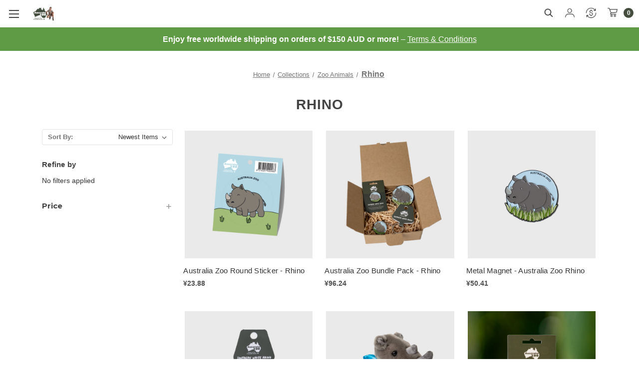

--- FILE ---
content_type: text/html; charset=UTF-8
request_url: https://shop.australiazoo.com.au/collections/animals/rhino/?setCurrencyId=6
body_size: 20280
content:


<!DOCTYPE html>
<html class="no-js" lang="en">
    <head>
        <title>Collections - Zoo Animals - Rhino - Australia Zoo</title>
        <link rel="dns-prefetch preconnect" href="https://cdn11.bigcommerce.com/s-s5d5u8bn61" crossorigin><link rel="dns-prefetch preconnect" href="https://fonts.googleapis.com/" crossorigin><link rel="dns-prefetch preconnect" href="https://fonts.gstatic.com/" crossorigin>
        <link rel='canonical' href='https://shop.australiazoo.com.au/collections/animals/rhino/' /><meta name='platform' content='bigcommerce.stencil' />
        
        

        <link href="https://cdn11.bigcommerce.com/s-s5d5u8bn61/product_images/AZ_FAVICON_32x32.png?t&#x3D;1722909009" rel="shortcut icon">
        <meta name="viewport" content="width=device-width, initial-scale=1">

        <script>
            document.documentElement.className = document.documentElement.className.replace('no-js', 'js');
        </script>

        <script>
    function browserSupportsAllFeatures() {
        return window.Promise
            && window.fetch
            && window.URL
            && window.URLSearchParams
            && window.WeakMap
            // object-fit support
            && ('objectFit' in document.documentElement.style);
    }

    function loadScript(src) {
        var js = document.createElement('script');
        js.src = src;
        js.onerror = function () {
            console.error('Failed to load polyfill script ' + src);
        };
        document.head.appendChild(js);
    }

    if (!browserSupportsAllFeatures()) {
        loadScript('https://cdn11.bigcommerce.com/s-s5d5u8bn61/stencil/846364b0-a00c-013e-21fc-1a9bc618a691/e/e589ec60-c2ba-013e-2c84-4a4d43b99538/dist/theme-bundle.polyfills.js');
    }
</script>
        <script>window.consentManagerTranslations = `{"locale":"en","locales":{"consent_manager.data_collection_warning":"en","consent_manager.accept_all_cookies":"en","consent_manager.gdpr_settings":"en","consent_manager.data_collection_preferences":"en","consent_manager.manage_data_collection_preferences":"en","consent_manager.use_data_by_cookies":"en","consent_manager.data_categories_table":"en","consent_manager.allow":"en","consent_manager.accept":"en","consent_manager.deny":"en","consent_manager.dismiss":"en","consent_manager.reject_all":"en","consent_manager.category":"en","consent_manager.purpose":"en","consent_manager.functional_category":"en","consent_manager.functional_purpose":"en","consent_manager.analytics_category":"en","consent_manager.analytics_purpose":"en","consent_manager.targeting_category":"en","consent_manager.advertising_category":"en","consent_manager.advertising_purpose":"en","consent_manager.essential_category":"en","consent_manager.esential_purpose":"en","consent_manager.yes":"en","consent_manager.no":"en","consent_manager.not_available":"en","consent_manager.cancel":"en","consent_manager.save":"en","consent_manager.back_to_preferences":"en","consent_manager.close_without_changes":"en","consent_manager.unsaved_changes":"en","consent_manager.by_using":"en","consent_manager.agree_on_data_collection":"en","consent_manager.change_preferences":"en","consent_manager.cancel_dialog_title":"en","consent_manager.privacy_policy":"en","consent_manager.allow_category_tracking":"en","consent_manager.disallow_category_tracking":"en"},"translations":{"consent_manager.data_collection_warning":"We use cookies (and other similar technologies) to collect data to improve your shopping experience.","consent_manager.accept_all_cookies":"Accept All Cookies","consent_manager.gdpr_settings":"Settings","consent_manager.data_collection_preferences":"Website Data Collection Preferences","consent_manager.manage_data_collection_preferences":"Manage Website Data Collection Preferences","consent_manager.use_data_by_cookies":" uses data collected by cookies and JavaScript libraries to improve your shopping experience.","consent_manager.data_categories_table":"The table below outlines how we use this data by category. To opt out of a category of data collection, select 'No' and save your preferences.","consent_manager.allow":"Allow","consent_manager.accept":"Accept","consent_manager.deny":"Deny","consent_manager.dismiss":"Dismiss","consent_manager.reject_all":"Reject all","consent_manager.category":"Category","consent_manager.purpose":"Purpose","consent_manager.functional_category":"Functional","consent_manager.functional_purpose":"Enables enhanced functionality, such as videos and live chat. If you do not allow these, then some or all of these functions may not work properly.","consent_manager.analytics_category":"Analytics","consent_manager.analytics_purpose":"Provide statistical information on site usage, e.g., web analytics so we can improve this website over time.","consent_manager.targeting_category":"Targeting","consent_manager.advertising_category":"Advertising","consent_manager.advertising_purpose":"Used to create profiles or personalize content to enhance your shopping experience.","consent_manager.essential_category":"Essential","consent_manager.esential_purpose":"Essential for the site and any requested services to work, but do not perform any additional or secondary function.","consent_manager.yes":"Yes","consent_manager.no":"No","consent_manager.not_available":"N/A","consent_manager.cancel":"Cancel","consent_manager.save":"Save","consent_manager.back_to_preferences":"Back to Preferences","consent_manager.close_without_changes":"You have unsaved changes to your data collection preferences. Are you sure you want to close without saving?","consent_manager.unsaved_changes":"You have unsaved changes","consent_manager.by_using":"By using our website, you're agreeing to our","consent_manager.agree_on_data_collection":"By using our website, you're agreeing to the collection of data as described in our ","consent_manager.change_preferences":"You can change your preferences at any time","consent_manager.cancel_dialog_title":"Are you sure you want to cancel?","consent_manager.privacy_policy":"Privacy Policy","consent_manager.allow_category_tracking":"Allow [CATEGORY_NAME] tracking","consent_manager.disallow_category_tracking":"Disallow [CATEGORY_NAME] tracking"}}`;</script>

        <script>
            window.lazySizesConfig = window.lazySizesConfig || {};
            window.lazySizesConfig.loadMode = 1;
        </script>
        <script async src="https://cdn11.bigcommerce.com/s-s5d5u8bn61/stencil/846364b0-a00c-013e-21fc-1a9bc618a691/e/e589ec60-c2ba-013e-2c84-4a4d43b99538/dist/theme-bundle.head_async.js"></script>
        
        <link href="https://fonts.googleapis.com/css?family=Montserrat:700,500,400%7CKarla:400&display=block" rel="stylesheet">
        
        <script async src="https://cdn11.bigcommerce.com/s-s5d5u8bn61/stencil/846364b0-a00c-013e-21fc-1a9bc618a691/e/e589ec60-c2ba-013e-2c84-4a4d43b99538/dist/theme-bundle.font.js"></script>

        <link data-stencil-stylesheet href="https://cdn11.bigcommerce.com/s-s5d5u8bn61/stencil/846364b0-a00c-013e-21fc-1a9bc618a691/e/e589ec60-c2ba-013e-2c84-4a4d43b99538/css/theme-11bd4110-a00d-013e-b7aa-52e04d65e8f6.css" rel="stylesheet">

        <!-- Start Tracking Code for analytics_googleanalytics4 -->

<script data-cfasync="false" src="https://cdn11.bigcommerce.com/shared/js/google_analytics4_bodl_subscribers-358423becf5d870b8b603a81de597c10f6bc7699.js" integrity="sha256-gtOfJ3Avc1pEE/hx6SKj/96cca7JvfqllWA9FTQJyfI=" crossorigin="anonymous"></script>
<script data-cfasync="false">
  (function () {
    window.dataLayer = window.dataLayer || [];

    function gtag(){
        dataLayer.push(arguments);
    }

    function initGA4(event) {
         function setupGtag() {
            function configureGtag() {
                gtag('js', new Date());
                gtag('set', 'developer_id.dMjk3Nj', true);
                gtag('config', 'G-7YZWMCQPQQ');
            }

            var script = document.createElement('script');

            script.src = 'https://www.googletagmanager.com/gtag/js?id=G-7YZWMCQPQQ';
            script.async = true;
            script.onload = configureGtag;

            document.head.appendChild(script);
        }

        setupGtag();

        if (typeof subscribeOnBodlEvents === 'function') {
            subscribeOnBodlEvents('G-7YZWMCQPQQ', false);
        }

        window.removeEventListener(event.type, initGA4);
    }

    

    var eventName = document.readyState === 'complete' ? 'consentScriptsLoaded' : 'DOMContentLoaded';
    window.addEventListener(eventName, initGA4, false);
  })()
</script>

<!-- End Tracking Code for analytics_googleanalytics4 -->


<script type="text/javascript">
var BCData = {};
</script>
<script>
    (function(){
    function get_default (objectValue = null) {
        return objectValue
    }

    function deduplicate (listToDedupe, filterKey) {
        if (!listToDedupe) {
            return [];
        }
        const obj = {};
        for (let i = 0, len = listToDedupe.length; i < len; i++)
            obj[listToDedupe[i][filterKey]] = listToDedupe[i];
        const newList = [];
        for (const key in obj)
            newList.push(obj[key]);
        return newList
    }

    function escapeVals (objectValue = null) {
        if (objectValue) {
            return objectValue.replace(/\"/g, '\\"');
        }
        return objectValue;
    }

    window.RCA_store_objects = {
        graphql_token: `eyJ0eXAiOiJKV1QiLCJhbGciOiJFUzI1NiJ9.[base64].wRhIp3Qz63XYppoDT18FF6HYnMCr-TW7I2O4WTSMwGixDxrbCK6EXCG-iIa9lAetNTloTnJYOCgMCa_Uyab1Yw`,
        currency: {
            default: get_default({"currency_token":"$","currency_location":"left","decimal_token":".","decimal_places":2,"thousands_token":","}),
            current: get_default({"currencies":[{"id":1,"name":"Australian Dollars","code":"AUD","flag":"<img src=\"https://cdn11.bigcommerce.com/s-s5d5u8bn61/lib/flags/au.gif\" border=\"0\" alt=\"\" role=\"presentation\" />","is_active":false,"switch_url":"https://shop.australiazoo.com.au/collections/animals/rhino/?setCurrencyId=1","cart_currency_switch_url":"https://shop.australiazoo.com.au/cart/change-currency"},{"id":2,"name":"US Dollar","code":"USD","flag":"<img src=\"https://cdn11.bigcommerce.com/s-s5d5u8bn61/lib/flags/us.gif\" border=\"0\" alt=\"\" role=\"presentation\" />","is_active":false,"switch_url":"https://shop.australiazoo.com.au/collections/animals/rhino/?setCurrencyId=2","cart_currency_switch_url":"https://shop.australiazoo.com.au/cart/change-currency"},{"id":3,"name":"NZ Dollars","code":"NZD","flag":"<img src=\"https://cdn11.bigcommerce.com/s-s5d5u8bn61/lib/flags/nz.gif\" border=\"0\" alt=\"\" role=\"presentation\" />","is_active":false,"switch_url":"https://shop.australiazoo.com.au/collections/animals/rhino/?setCurrencyId=3","cart_currency_switch_url":"https://shop.australiazoo.com.au/cart/change-currency"},{"id":4,"name":"UK Pound","code":"GBP","flag":"<img src=\"https://cdn11.bigcommerce.com/s-s5d5u8bn61/lib/flags/gb.gif\" border=\"0\" alt=\"\" role=\"presentation\" />","is_active":false,"switch_url":"https://shop.australiazoo.com.au/collections/animals/rhino/?setCurrencyId=4","cart_currency_switch_url":"https://shop.australiazoo.com.au/cart/change-currency"},{"id":5,"name":"Japanese Yen","code":"JPY","flag":"<img src=\"https://cdn11.bigcommerce.com/s-s5d5u8bn61/lib/flags/jp.gif\" border=\"0\" alt=\"\" role=\"presentation\" />","is_active":false,"switch_url":"https://shop.australiazoo.com.au/collections/animals/rhino/?setCurrencyId=5","cart_currency_switch_url":"https://shop.australiazoo.com.au/cart/change-currency"},{"id":6,"name":"China Yuan","code":"CNY","flag":"<img src=\"https://cdn11.bigcommerce.com/s-s5d5u8bn61/lib/flags/cn.gif\" border=\"0\" alt=\"\" role=\"presentation\" />","is_active":true,"switch_url":"https://shop.australiazoo.com.au/collections/animals/rhino/?setCurrencyId=6","cart_currency_switch_url":"https://shop.australiazoo.com.au/cart/change-currency"},{"id":7,"name":"European Union","code":"EUR","flag":"<img src=\"https://cdn11.bigcommerce.com/s-s5d5u8bn61/lib/flags/regions/eu.gif\" border=\"0\" alt=\"\" role=\"presentation\" />","is_active":false,"switch_url":"https://shop.australiazoo.com.au/collections/animals/rhino/?setCurrencyId=7","cart_currency_switch_url":"https://shop.australiazoo.com.au/cart/change-currency"},{"id":8,"name":"Canadian Dollars","code":"CAD","flag":"<img src=\"https://cdn11.bigcommerce.com/s-s5d5u8bn61/lib/flags/ca.gif\" border=\"0\" alt=\"\" role=\"presentation\" />","is_active":false,"switch_url":"https://shop.australiazoo.com.au/collections/animals/rhino/?setCurrencyId=8","cart_currency_switch_url":"https://shop.australiazoo.com.au/cart/change-currency"}],"active_currency_id":6,"active_currency_flag":"<img src=\"https://cdn11.bigcommerce.com/s-s5d5u8bn61/lib/flags/cn.gif\" border=\"0\" alt=\"\" role=\"presentation\" />","active_currency_name":"China Yuan","active_currency_code":"CNY","default_currency_code":"AUD"})
        },
        customer: {
            email: get_default(""),
            id: get_default(),
            orders: get_default(null),
            customer_group_id: get_default(),
            customer_group_name: escapeVals(null),
            address: get_default(null)
        },
        cart: {
            coupons: get_default(),
            discount: get_default(),
            gift_certificates: get_default(),
            gift_wrapping_cost: get_default(),
            grand_total: get_default(),
            items: get_default(),
            quantity: get_default(),
            shipping_handling: get_default(),
            show_primary_checkout_button: get_default(),
            status_messages: get_default(),
            sub_total: get_default(),
            taxes: get_default()
        },
        cart_id: ``,
        page_type: `category`,
        order: get_default(),
        product: {
            id: get_default(),
            options: get_default(),
            title: escapeVals(),
            price: get_default()
        },
        product_results: {
            pagination: get_default(),
            product: deduplicate()
        },
        products: deduplicate([
        ], "id"),
        store_hash: `s5d5u8bn61`,
        theme_settings: {"optimizedCheckout-formChecklist-color":"#333333","homepage_new_products_column_count":4,"optimizedCheckout-buttonPrimary-backgroundColorActive":"#000000","card--alternate-color--hover":"#ffffff","optimizedCheckout-colorFocus":"#4496f6","fontSize-root":14,"show_accept_amex":false,"optimizedCheckout-buttonPrimary-borderColorDisabled":"transparent","homepage_top_products_count":4,"brandpage_products_per_page":12,"color-secondaryDarker":"#cccccc","navUser-color":"#333333","color-textBase--active":"#757575","social_icon_placement_bottom":"bottom_none","show_powered_by":true,"show_accept_amazonpay":false,"fontSize-h4":20,"checkRadio-borderColor":"#8f8f8f","color-primaryDarker":"#333333","optimizedCheckout-buttonPrimary-colorHover":"#ffffff","brand_size":"190x250","optimizedCheckout-logo-position":"center","optimizedCheckout-discountBanner-backgroundColor":"#e5e5e5","color-textLink--hover":"#757575","pdp-sale-price-label":"","optimizedCheckout-buttonSecondary-backgroundColorHover":"#f5f5f5","optimizedCheckout-headingPrimary-font":"Google_Montserrat_700","logo_size":"250x100","optimizedCheckout-formField-backgroundColor":"#ffffff","footer-backgroundColor":"#ffffff","navPages-color":"#333333","productpage_reviews_count":9,"optimizedCheckout-step-borderColor":"#dddddd","show_accept_paypal":false,"paymentbuttons-paypal-label":"checkout","paymentbuttons-paypal-shape":"rect","optimizedCheckout-discountBanner-textColor":"#333333","pdp-retail-price-label":"","optimizedCheckout-buttonPrimary-font":"Google_Montserrat_500","pagewidth":1600,"optimizedCheckout-backgroundImage-size":"1000x400","pdp_sold_out_label":"","carousel-dot-color":"#333333","button--disabled-backgroundColor":"#cccccc","blockquote-cite-font-color":"#999999","optimizedCheckout-formField-shadowColor":"transparent","categorypage_products_per_page":12,"container-fill-base":"#ffffff","homepage_featured_products_column_count":4,"button--default-color":"#666666","pace-progress-backgroundColor":"#999999","color-textLink--active":"#757575","optimizedCheckout-loadingToaster-backgroundColor":"#333333","color-textHeading":"#444444","show_accept_discover":false,"optimizedCheckout-formField-errorColor":"#d14343","spinner-borderColor-dark":"#999999","input-font-color":"#666666","select-bg-color":"#ffffff","show_accept_mastercard":false,"show_custom_fields_tabs":false,"color_text_product_sale_badges":"#ffffff","optimizedCheckout-link-font":"Google_Montserrat_500","homepage_show_carousel_arrows":true,"supported_payment_methods":["card","paypal","bank"],"carousel-arrow-bgColor":"#ffffff","lazyload_mode":"lazyload+lqip","carousel-title-color":"#444444","show_accept_googlepay":false,"card--alternate-borderColor":"#ffffff","homepage_new_products_count":12,"button--disabled-color":"#ffffff","color-grey":"#999999","body-font":"Google_Karla_400","paymentbuttons-paypal-accelerated-content-font-weight":"400","carousel-play-pause-button-textColor--hover":"#474747","color_hover_product_sale_badges":"#000000","color-primaryDark":"#666666","pdp_sale_badge_label":"","optimizedCheckout-buttonPrimary-borderColorActive":"transparent","navPages-subMenu-backgroundColor":"#f2efec","show_quick_payment_buttons":true,"optimizedCheckout-step-textColor":"#ffffff","button--primary-backgroundColor":"#5E9B44","optimizedCheckout-formField-borderColor":"#cccccc","checkRadio-color":"#333333","show_product_dimensions":false,"optimizedCheckout-link-color":"#476bef","card-figcaption-button-background":"#ffffff","icon-color-hover":"#999999","optimizedCheckout-headingSecondary-font":"Google_Montserrat_700","headings-font":"Google_Montserrat_400","label-backgroundColor":"#cccccc","button--primary-backgroundColorHover":"#335425","show_product_reviews":false,"button--default-borderColor":"#8F8F8F","pdp-non-sale-price-label":"","button--disabled-borderColor":"transparent","label-color":"#ffffff","optimizedCheckout-headingSecondary-color":"#333333","select-arrow-color":"#757575","logo_fontSize":28,"alert-backgroundColor":"#ffffff","optimizedCheckout-logo-size":"250x100","default_image_brand":"img/BrandDefault.gif","card-title-color":"#333333","carousel-arrow-color--hover":"#474747","product_list_display_mode":"grid","optimizedCheckout-link-hoverColor":"#002fe1","paymentbanners-cartpage-logo-type":"primary","fontSize-h5":15,"product_size":"700x700","paymentbuttons-paypal-color":"gold","homepage_show_carousel":true,"optimizedCheckout-body-backgroundColor":"#ffffff","carousel-arrow-borderColor":"#ffffff","button--default-borderColorActive":"#757575","header-backgroundColor":"#ffffff","color_badge_product_sold_out_badges":"#007dc6","color-greyDarkest":"#000000","color_badge_product_sale_badges":"#007dc6","price_ranges":true,"productpage_videos_count":8,"color-greyDark":"#666666","optimizedCheckout-buttonSecondary-borderColorHover":"#999999","optimizedCheckout-discountBanner-iconColor":"#333333","optimizedCheckout-buttonSecondary-borderColor":"#cccccc","optimizedCheckout-loadingToaster-textColor":"#ffffff","optimizedCheckout-buttonPrimary-colorDisabled":"#ffffff","optimizedCheckout-formField-placeholderColor":"#999999","navUser-color-hover":"#757575","icon-ratingFull":"#474747","default_image_gift_certificate":"img/GiftCertificate.png","color-textBase--hover":"#757575","color-errorLight":"#ffdddd","social_icon_placement_top":false,"blog_size":"190x250","shop_by_price_visibility":true,"optimizedCheckout-buttonSecondary-colorActive":"#000000","paymentbanners-proddetailspage-color":"white","color-warningLight":"#fffdea","show_product_weight":true,"paymentbuttons-provider-sorting":[],"optimizedCheckout-orderSummary-backgroundColor":"#ffffff","button--default-colorActive":"#000000","masterpass-button-color":"black","color-info":"#666666","paymentbuttons-paypal-accelerated-content-font-family":"Montserrat, Arial, Helvetica, sans-serif","show_product_quick_view":true,"button--default-borderColorHover":"#474747","card--alternate-backgroundColor":"#ffffff","hide_content_navigation":false,"amazon-button-color":"Gold","optimizedCheckout-formChecklist-backgroundColorSelected":"#f5f5f5","pdp-price-label":"","show_copyright_footer":true,"swatch_option_size":"22x22","optimizedCheckout-orderSummary-borderColor":"#dddddd","optimizedCheckout-show-logo":"none","carousel-description-color":"#333333","optimizedCheckout-formChecklist-backgroundColor":"#ffffff","fontSize-h2":25,"optimizedCheckout-step-backgroundColor":"#757575","color-textBase":"#333333","color-warning":"#f1a500","paymentbuttons-paypal-accelerated-content-color":"white","productgallery_size":"500x500","carousel-play-pause-button-textColor":"8f8f8f","optimizedCheckout-headingPrimary-color":"#333333","alert-color":"#333333","shop_by_brand_show_footer":true,"card-figcaption-button-color":"#333333","paymentbuttons-paypal-accelerated-content-label":"checkout","searchpage_products_per_page":12,"color-textSecondary--active":"#333333","optimizedCheckout-formField-inputControlColor":"#476bef","optimizedCheckout-contentPrimary-color":"#333333","optimizedCheckout-buttonSecondary-font":"Google_Montserrat_500","storeName-color":"#333333","optimizedCheckout-backgroundImage":"","form-label-font-color":"#666666","color-greyLightest":"#e5e5e5","optimizedCheckout-header-backgroundColor":"#f5f5f5","productpage_related_products_count":10,"optimizedCheckout-buttonSecondary-backgroundColorActive":"#e5e5e5","color-textLink":"#333333","color-greyLighter":"#cccccc","paymentbanners-homepage-ratio":"8x1","color-secondaryDark":"#e5e5e5","fontSize-h6":13,"carousel-arrow-color":"#8f8f8f","productpage_similar_by_views_count":10,"pdp-custom-fields-tab-label":"","afterpay-button-color":"black-mint","optimizedCheckout-buttonPrimary-color":"#ffffff","show_product_swatch_names":true,"input-bg-color":"#ffffff","loadingOverlay-backgroundColor":"#ffffff","paymentbanners-proddetailspage-ratio":"8x1","navPages-subMenu-separatorColor":"#cccccc","navPages-color-hover":"#757575","color-infoLight":"#dfdfdf","paymentbanners-homepage-color":"white","googlepay-button-color":"black","product_sale_badges":"none","default_image_product":"img/ProductDefault.gif","navUser-dropdown-borderColor":"#cccccc","optimizedCheckout-buttonPrimary-colorActive":"#ffffff","color-greyMedium":"#757575","optimizedCheckout-formChecklist-borderColor":"#cccccc","fontSize-h1":28,"homepage_featured_products_count":8,"color-greyLight":"#999999","paymentbuttons-paypal-accelerated-border-color":"black","optimizedCheckout-logo":"","icon-ratingEmpty":"#8F8F8F","show_product_details_tabs":true,"icon-color":"#757575","checkout-paymentbuttons-paypal-shape":"rect","overlay-backgroundColor":"#333333","input-border-color-active":"#474747","hide_contact_us_page_heading":false,"container-fill-dark":"#e5e5e5","product_sold_out_badges":"none","homepage_show_carousel_play_pause_button":true,"optimizedCheckout-buttonPrimary-backgroundColorDisabled":"#cccccc","button--primary-color":"#ffffff","focusTooltip-backgroundColor":"#ffffff","optimizedCheckout-buttonPrimary-borderColorHover":"transparent","color-successLight":"#d5ffd8","paymentbuttons-number-of-buttons":1,"color-greyDarker":"#333333","show_product_quantity_box":true,"color-success":"#008a06","spinner-borderColor-light":"#ffffff","zoom_size":"1280x1280","color-white":"#ffffff","color_hover_product_sold_out_badges":"#000000","optimizedCheckout-buttonSecondary-backgroundColor":"#ffffff","productview_thumb_size":"100x100","fontSize-h3":22,"optimizedCheckout-header-borderColor":"#dddddd","paymentbuttons-container":"medium","carousel-dot-color-active":"#757575","input-border-color":"#8F8F8F","optimizedCheckout-buttonPrimary-backgroundColor":"#333333","color-secondary":"#ffffff","carousel-play-pause-button-borderColor":"#ffffff","carousel-bgColor":"#f2efec","checkout-paymentbuttons-paypal-color":"black","button--primary-backgroundColorActive":"#335425","color-textSecondary--hover":"#333333","color-whitesBase":"#e5e5e5","body-bg":"#ffffff","dropdown--quickSearch-backgroundColor":"#f2efec","optimizedCheckout-contentSecondary-font":"Google_Montserrat_500","navUser-dropdown-backgroundColor":"#ffffff","color-primary":"#757575","optimizedCheckout-contentPrimary-font":"Google_Montserrat_500","supported_card_type_icons":["american_express","diners_club","discover","mastercard","unionpay","visa"],"navigation_design":"alternate","optimizedCheckout-formField-textColor":"#333333","color-black":"#ffffff","focusTooltip-textColor":"#ffffff","homepage_top_products_column_count":4,"hide_page_heading":false,"checkout-paymentbuttons-paypal-size":"large","optimizedCheckout-buttonSecondary-colorHover":"#333333","button--primary-colorActive":"#ffffff","paymentbanners-cartpage-logo-position":"left","homepage_stretch_carousel_images":false,"optimizedCheckout-contentSecondary-color":"#757575","card-title-color-hover":"#757575","checkout-paymentbuttons-paypal-label":"pay","applePay-button":"black","thumb_size":"100x100","hide_breadcrumbs":false,"show_accept_klarna":false,"optimizedCheckout-buttonPrimary-borderColor":"#333333","navUser-indicator-backgroundColor":"#444d3e","optimizedCheckout-buttonSecondary-borderColorActive":"#757575","hide_blog_page_heading":false,"optimizedCheckout-header-textColor":"#333333","hide_category_page_heading":false,"optimizedCheckout-show-backgroundImage":false,"color-primaryLight":"#999999","banner--deafault-backgroundColor":"#707070","show_accept_visa":false,"logo-position":"left","carousel-dot-bgColor":"#ffffff","optimizedCheckout-form-textColor":"#666666","paymentbuttons-paypal-accelerated-checkout-color":"#444","optimizedCheckout-buttonSecondary-color":"#333333","button--icon-svg-color":"#757575","alert-color-alt":"#ffffff","color_text_product_sold_out_badges":"#ffffff","button--default-colorHover":"#333333","checkRadio-backgroundColor":"#ffffff","optimizedCheckout-buttonPrimary-backgroundColorHover":"#666666","carousel-play-pause-button-bgColor":"#ffffff","input-disabled-bg":"#ffffff","paymentbanners-cartpage-text-color":"black","dropdown--wishList-backgroundColor":"#ffffff","container-border-global-color-base":"#e5e5e5","productthumb_size":"100x100","button--primary-colorHover":"#ffffff","color-error":"#cc4749","homepage_blog_posts_count":3,"color-textSecondary":"#757575","gallery_size":"300x300"}
    };
})();
</script>

<script async nonce="" src="https://platform-data-prod.rechargeadapter.com/s5d5u8bn61/s5d5u8bn61-data.js"></script>
<script async nonce="" src="https://app-data-prod.rechargeadapter.com/v2-prod/static/js/bc.js"></script>
 <script data-cfasync="false" src="https://microapps.bigcommerce.com/bodl-events/1.9.4/index.js" integrity="sha256-Y0tDj1qsyiKBRibKllwV0ZJ1aFlGYaHHGl/oUFoXJ7Y=" nonce="" crossorigin="anonymous"></script>
 <script data-cfasync="false" nonce="">

 (function() {
    function decodeBase64(base64) {
       const text = atob(base64);
       const length = text.length;
       const bytes = new Uint8Array(length);
       for (let i = 0; i < length; i++) {
          bytes[i] = text.charCodeAt(i);
       }
       const decoder = new TextDecoder();
       return decoder.decode(bytes);
    }
    window.bodl = JSON.parse(decodeBase64("[base64]"));
 })()

 </script>

<script nonce="">
(function () {
    var xmlHttp = new XMLHttpRequest();

    xmlHttp.open('POST', 'https://bes.gcp.data.bigcommerce.com/nobot');
    xmlHttp.setRequestHeader('Content-Type', 'application/json');
    xmlHttp.send('{"store_id":"1000245499","timezone_offset":"10.0","timestamp":"2026-01-26T14:24:17.25078800Z","visit_id":"3078e89c-2048-4aee-9129-d1c91eb1d723","channel_id":1}');
})();
</script>

    </head>
    <body>
        <svg data-src="https://cdn11.bigcommerce.com/s-s5d5u8bn61/stencil/846364b0-a00c-013e-21fc-1a9bc618a691/e/e589ec60-c2ba-013e-2c84-4a4d43b99538/img/icon-sprite.svg" class="icons-svg-sprite"></svg>

    
<div class="banners" style="font-size:16px;">
    <div class="banner" style="padding-top:4px;">
        <strong>Enjoy free worldwide shipping on orders of $150 AUD or more!</strong> –
        <!--Free Worldwide Shipping on Orders of $150AUD or over!-->
        <a href="/shipping-and-delivery/">Terms & Conditions</a>
    </div>
</div>




        
<header class="header" role="banner">
    <a href="#" class="mobileMenu-toggle" data-mobile-menu-toggle="menu">
        <span class="mobileMenu-toggleIcon">Toggle menu</span>
    </a>
    <nav class="navUser">
  

    <ul class="navUser-section navUser-section--alt">
        <li class="navUser-item">
            <a class="navUser-action navUser-item--compare" href="/compare" data-compare-nav
                aria-label="Compare">
                Compare <span class="countPill countPill--positive countPill--alt"></span>
            </a>
        </li>

        <!-- // search -->
        <li class="navUser-item">
            <button class="navUser-action navUser-action--quickSearch" type="button" id="quick-search-expand"
                data-search="quickSearch" aria-controls="quickSearch" aria-label="Search">
                <img class="search" src="https://img.icons8.com/fluency-systems-regular/48/search--v1.png">
            </button>
        </li>

        <!-- // End search -->
      <!-- // Log In -->
      <li class="navUser-item navUser-item--account">
            <a class="navUser-action" href="/login.php"><img class="account-icon" src="https://i.postimg.cc/zBC3h6zb/account-icon.png"></a>
            
        
    </li>
    <!-- // End Log In -->
            <!-- // Currency selector -->
            
    <li class="navUser-item">
        <a class="navUser-action navUser-action--currencySelector has-dropdown" href="#" data-dropdown="currencySelection" aria-controls="currencySelection" aria-expanded="false"><img class="currency" src="https://img.icons8.com/ios/50/exchange-dollar.png" alt="currency-exchange"> </a>
        <ul class="dropdown-menu" id="currencySelection" data-dropdown-content aria-hidden="true" tabindex="-1">
            <li class="dropdown-menu-item">
                <a href="https://shop.australiazoo.com.au/collections/animals/rhino/?setCurrencyId=1">
                    Australian Dollars
                </a>
            </li>
            <li class="dropdown-menu-item">
                <a href="https://shop.australiazoo.com.au/collections/animals/rhino/?setCurrencyId=2">
                    US Dollar
                </a>
            </li>
            <li class="dropdown-menu-item">
                <a href="https://shop.australiazoo.com.au/collections/animals/rhino/?setCurrencyId=3">
                    NZ Dollars
                </a>
            </li>
            <li class="dropdown-menu-item">
                <a href="https://shop.australiazoo.com.au/collections/animals/rhino/?setCurrencyId=4">
                    UK Pound
                </a>
            </li>
            <li class="dropdown-menu-item">
                <a href="https://shop.australiazoo.com.au/collections/animals/rhino/?setCurrencyId=5">
                    Japanese Yen
                </a>
            </li>
            <li class="dropdown-menu-item">
                <a href="https://shop.australiazoo.com.au/collections/animals/rhino/?setCurrencyId=6">
                    <strong>China Yuan</strong>
                </a>
            </li>
            <li class="dropdown-menu-item">
                <a href="https://shop.australiazoo.com.au/collections/animals/rhino/?setCurrencyId=7">
                    European Union
                </a>
            </li>
            <li class="dropdown-menu-item">
                <a href="https://shop.australiazoo.com.au/collections/animals/rhino/?setCurrencyId=8">
                    Canadian Dollars
                </a>
            </li>
        </ul>
    </li>
    
            <!-- // End Currency selector -->
    
        <!-- // CART -->
        <li class="navUser-item navUser-item--cart">
            <a class="navUser-action" data-cart-preview data-dropdown="cart-preview-dropdown" data-options="align:right"
                href="/cart.php" aria-label="Cart with 0 items">
                <span class="navUser-item-cartLabel">  <img class="cart" src="https://i.postimg.cc/8cMrPc3v/cart.png"></span>
                <span class="countPill cart-quantity"></span>
            </a>

            <div class="dropdown-menu" id="cart-preview-dropdown" data-dropdown-content aria-hidden="true"></div>
        </li>
        <!-- // END CART -->
    </ul>
    <div class="dropdown dropdown--quickSearch" id="quickSearch" aria-hidden="true" data-prevent-quick-search-close>
        <div class="container">
    <form class="form" onsubmit="return false" data-url="/search.php" data-quick-search-form>
        <fieldset class="form-fieldset">
            <div class="form-field">
                <label class="is-srOnly" for="nav-quick-search">Search</label>
                <input class="form-input"
                       data-search-quick
                       name="nav-quick-search"
                       id="nav-quick-search"
                       data-error-message="Search field cannot be empty."
                       placeholder="Search the store"
                       autocomplete="off"
                >
            </div>
        </fieldset>
    </form>
    <section class="quickSearchResults" data-bind="html: results"></section>
    <p role="status"
       aria-live="polite"
       class="aria-description--hidden"
       data-search-aria-message-predefined-text="product results for"
    ></p>
</div>
    </div>
</nav>

        <div class="header-logo header-logo--left">
            <a href="https://shop.australiazoo.com.au/" class="header-logo__link" data-header-logo-link>
        <div class="header-logo-image-container">
            <img class="header-logo-image"
                 src="https://cdn11.bigcommerce.com/s-s5d5u8bn61/images/stencil/250x100/az_steve_logo_website_june24_1722922276__14481.original.jpg"
                 srcset="https://cdn11.bigcommerce.com/s-s5d5u8bn61/images/stencil/250x100/az_steve_logo_website_june24_1722922276__14481.original.jpg 1x, https://cdn11.bigcommerce.com/s-s5d5u8bn61/images/stencil/500x200/az_steve_logo_website_june24_1722922276__14481.original.jpg 2x"
                 alt="Australia Zoo"
                 title="Australia Zoo">
        </div>
</a>
        </div>
    <div class="navPages-container" id="menu" data-menu>
        <nav class="navPages">
    <div class="navPages-quickSearch">
        <div class="container">
    <form class="form" onsubmit="return false" data-url="/search.php" data-quick-search-form>
        <fieldset class="form-fieldset">
            <div class="form-field">
                <label class="is-srOnly" for="nav-menu-quick-search">Search</label>
                <input class="form-input"
                       data-search-quick
                       name="nav-menu-quick-search"
                       id="nav-menu-quick-search"
                       data-error-message="Search field cannot be empty."
                       placeholder="Search the store"
                       autocomplete="off"
                >
            </div>
        </fieldset>
    </form>
    <section class="quickSearchResults" data-bind="html: results"></section>
    <p role="status"
       aria-live="polite"
       class="aria-description--hidden"
       data-search-aria-message-predefined-text="product results for"
    ></p>
</div>
    </div>
    <ul class="navPages-list navPages-list-depth-max">
        <li class="navPages-item">
                <a class="navPages-action"
       href="https://shop.australiazoo.com.au/new-arrivals/"
       aria-label="New Arrivals"
    >
        New Arrivals
    </a>
        </li>
        <li class="navPages-item">
                <a class="navPages-action"
       href="https://shop.australiazoo.com.au/bww"
       aria-label="Baby Wildlife Warrior"
    >
        Baby Wildlife Warrior
    </a>
        </li>
        <li class="navPages-item">
                <a class="navPages-action navPages-action-depth-max has-subMenu is-root activePage"
       href="https://shop.australiazoo.com.au/collections/"
       data-collapsible="navPages-176"
       aria-label="Collections"
    >
        Collections
        <i class="icon navPages-action-moreIcon" aria-hidden="true">
            <svg><use href="#icon-chevron-down" /></svg>
        </i>
    </a>
    <div class="navPage-subMenu navPage-subMenu-horizontal" id="navPages-176" aria-hidden="true" tabindex="-1">
    <ul class="navPage-subMenu-list">
        <li class="navPage-subMenu-item-parent">
            <a class="navPage-subMenu-action navPages-action navPages-action-depth-max" href="https://shop.australiazoo.com.au/collections/">All Collections</a>
        </li>
            <li class="navPage-subMenu-item-child">
                    <a class="navPage-subMenu-action navPages-action" href="https://shop.australiazoo.com.au/collections/christmas-1/">Christmas</a>
            </li>
            <li class="navPage-subMenu-item-child">
                    <a class="navPage-subMenu-action navPages-action navPages-action-depth-max has-subMenu" href="https://shop.australiazoo.com.au/collections/gift-box/" data-collapsible="navPages-317">
                        Gift Baskets<i class="icon navPages-action-moreIcon" aria-hidden="true"><svg><use href="#icon-chevron-down" /></svg></i>
                    </a>
                    <div class="navPage-subMenu navPage-subMenu-horizontal" id="navPages-317" aria-hidden="true" tabindex="-1">
    <ul class="navPage-subMenu-list">
        <li class="navPage-subMenu-item-parent">
            <a class="navPage-subMenu-action navPages-action navPages-action-depth-max" href="https://shop.australiazoo.com.au/collections/gift-box/">All Gift Baskets</a>
        </li>
            <li class="navPage-subMenu-item-child">
                    <a class="navPage-subMenu-action navPages-action" href="https://shop.australiazoo.com.au/baby-gift-baskets">Baby Gift Baskets</a>
            </li>
            <li class="navPage-subMenu-item-child">
                    <a class="navPage-subMenu-action navPages-action" href="https://shop.australiazoo.com.au/collections/gift-baskets/bundles/">Bundles</a>
            </li>
            <li class="navPage-subMenu-item-child">
                    <a class="navPage-subMenu-action navPages-action" href="https://shop.australiazoo.com.au/collections/gift-baskets/clothing-bundles/">Clothing Bundles</a>
            </li>
            <li class="navPage-subMenu-item-child">
                    <a class="navPage-subMenu-action navPages-action" href="https://shop.australiazoo.com.au/collections/gift-baskets/mothers-fathers-day/">Mother&#x27;s &amp; Father&#x27;s Day</a>
            </li>
            <li class="navPage-subMenu-item-child">
                    <a class="navPage-subMenu-action navPages-action" href="https://shop.australiazoo.com.au/christmas-gift-baskets">Christmas Gift Baskets</a>
            </li>
            <li class="navPage-subMenu-item-child">
                    <a class="navPage-subMenu-action navPages-action" href="https://shop.australiazoo.com.au/collections/gift-baskets/bundle-save/">Bundle &amp; Save</a>
            </li>
    </ul>
</div>
            </li>
            <li class="navPage-subMenu-item-child">
                    <a class="navPage-subMenu-action navPages-action navPages-action-depth-max has-subMenu" href="https://shop.australiazoo.com.au/collections/clothing/" data-collapsible="navPages-382">
                        Clothing<i class="icon navPages-action-moreIcon" aria-hidden="true"><svg><use href="#icon-chevron-down" /></svg></i>
                    </a>
                    <div class="navPage-subMenu navPage-subMenu-horizontal" id="navPages-382" aria-hidden="true" tabindex="-1">
    <ul class="navPage-subMenu-list">
        <li class="navPage-subMenu-item-parent">
            <a class="navPage-subMenu-action navPages-action navPages-action-depth-max" href="https://shop.australiazoo.com.au/collections/clothing/">All Clothing</a>
        </li>
            <li class="navPage-subMenu-item-child">
                    <a class="navPage-subMenu-action navPages-action" href="https://shop.australiazoo.com.au/collections/clothing/khaki/">Khaki</a>
            </li>
            <li class="navPage-subMenu-item-child">
                    <a class="navPage-subMenu-action navPages-action" href="https://shop.australiazoo.com.au/collections/baby-clothing/">Baby Clothing</a>
            </li>
            <li class="navPage-subMenu-item-child">
                    <a class="navPage-subMenu-action navPages-action" href="https://shop.australiazoo.com.au/collections/apparel/kids/shirts/">Children&#x27;s Shirts</a>
            </li>
            <li class="navPage-subMenu-item-child">
                    <a class="navPage-subMenu-action navPages-action" href="https://shop.australiazoo.com.au/collections/clothing/adults-shirts/">Adult&#x27;s Shirts</a>
            </li>
            <li class="navPage-subMenu-item-child">
                    <a class="navPage-subMenu-action navPages-action" href="https://shop.australiazoo.com.au/collections/apparel/adult/shorts-pants/">Shorts/Pants</a>
            </li>
            <li class="navPage-subMenu-item-child">
                    <a class="navPage-subMenu-action navPages-action" href="https://shop.australiazoo.com.au/collections/adults-apparel/jackets-jumpers/">Jackets/Jumpers</a>
            </li>
            <li class="navPage-subMenu-item-child">
                    <a class="navPage-subMenu-action navPages-action" href="https://shop.australiazoo.com.au/collections/apparel/adult/costumes/">Costumes</a>
            </li>
            <li class="navPage-subMenu-item-child">
                    <a class="navPage-subMenu-action navPages-action" href="https://shop.australiazoo.com.au/collections/christmas/">Christmas</a>
            </li>
    </ul>
</div>
            </li>
            <li class="navPage-subMenu-item-child">
                    <a class="navPage-subMenu-action navPages-action navPages-action-depth-max has-subMenu" href="https://shop.australiazoo.com.au/collections/plush/" data-collapsible="navPages-184">
                        Plush<i class="icon navPages-action-moreIcon" aria-hidden="true"><svg><use href="#icon-chevron-down" /></svg></i>
                    </a>
                    <div class="navPage-subMenu navPage-subMenu-horizontal" id="navPages-184" aria-hidden="true" tabindex="-1">
    <ul class="navPage-subMenu-list">
        <li class="navPage-subMenu-item-parent">
            <a class="navPage-subMenu-action navPages-action navPages-action-depth-max" href="https://shop.australiazoo.com.au/collections/plush/">All Plush</a>
        </li>
            <li class="navPage-subMenu-item-child">
                    <a class="navPage-subMenu-action navPages-action" href="https://shop.australiazoo.com.au/collections/australian-made/">Australian Made</a>
            </li>
            <li class="navPage-subMenu-item-child">
                    <a class="navPage-subMenu-action navPages-action" href="https://shop.australiazoo.com.au/collections/plush/cuddlekins/">Cuddlekins</a>
            </li>
            <li class="navPage-subMenu-item-child">
                    <a class="navPage-subMenu-action navPages-action" href="https://shop.australiazoo.com.au/collections/plush/dressed-keepers/">Dressed Keepers</a>
            </li>
            <li class="navPage-subMenu-item-child">
                    <a class="navPage-subMenu-action navPages-action" href="https://shop.australiazoo.com.au/collections/plush/ecokins/">Ecokins</a>
            </li>
            <li class="navPage-subMenu-item-child">
                    <a class="navPage-subMenu-action navPages-action" href="https://shop.australiazoo.com.au/collections/plush/hugems/">Hug&#x27;ems</a>
            </li>
            <li class="navPage-subMenu-item-child">
                    <a class="navPage-subMenu-action navPages-action" href="https://shop.australiazoo.com.au/collections/plush/huggers/">Huggers</a>
            </li>
            <li class="navPage-subMenu-item-child">
                    <a class="navPage-subMenu-action navPages-action" href="https://shop.australiazoo.com.au/collections/plush/lil-friends/">Lil Friends</a>
            </li>
            <li class="navPage-subMenu-item-child">
                    <a class="navPage-subMenu-action navPages-action" href="https://shop.australiazoo.com.au/collections/plush/pocketkins/">Pocketkins</a>
            </li>
            <li class="navPage-subMenu-item-child">
                    <a class="navPage-subMenu-action navPages-action" href="https://shop.australiazoo.com.au/collections/plush/baby-handfuls/">Baby Handfuls</a>
            </li>
    </ul>
</div>
            </li>
            <li class="navPage-subMenu-item-child">
                    <a class="navPage-subMenu-action navPages-action" href="https://shop.australiazoo.com.au/collections/established-1970/">Established 1970</a>
            </li>
            <li class="navPage-subMenu-item-child">
                    <a class="navPage-subMenu-action navPages-action" href="https://shop.australiazoo.com.au/collections/pop-vinyls/">Pop! Vinyls</a>
            </li>
            <li class="navPage-subMenu-item-child">
                    <a class="navPage-subMenu-action navPages-action navPages-action-depth-max has-subMenu activePage" href="https://shop.australiazoo.com.au/collections/zoo-animals/" data-collapsible="navPages-385">
                        Zoo Animals<i class="icon navPages-action-moreIcon" aria-hidden="true"><svg><use href="#icon-chevron-down" /></svg></i>
                    </a>
                    <div class="navPage-subMenu navPage-subMenu-horizontal" id="navPages-385" aria-hidden="true" tabindex="-1">
    <ul class="navPage-subMenu-list">
        <li class="navPage-subMenu-item-parent">
            <a class="navPage-subMenu-action navPages-action navPages-action-depth-max" href="https://shop.australiazoo.com.au/collections/zoo-animals/">All Zoo Animals</a>
        </li>
            <li class="navPage-subMenu-item-child">
                    <a class="navPage-subMenu-action navPages-action" href="https://shop.australiazoo.com.au/collections/animals/binturong/">Binturong</a>
            </li>
            <li class="navPage-subMenu-item-child">
                    <a class="navPage-subMenu-action navPages-action" href="https://shop.australiazoo.com.au/collections/animals/cheetah/">Cheetah</a>
            </li>
            <li class="navPage-subMenu-item-child">
                    <a class="navPage-subMenu-action navPages-action" href="https://shop.australiazoo.com.au/collections/animals/crocodile/">Crocodile</a>
            </li>
            <li class="navPage-subMenu-item-child">
                    <a class="navPage-subMenu-action navPages-action" href="https://shop.australiazoo.com.au/dingo/">Dingo</a>
            </li>
            <li class="navPage-subMenu-item-child">
                    <a class="navPage-subMenu-action navPages-action" href="https://shop.australiazoo.com.au/collections/animals/eagle/">Eagle</a>
            </li>
            <li class="navPage-subMenu-item-child">
                    <a class="navPage-subMenu-action navPages-action" href="https://shop.australiazoo.com.au/collections/animals/echinda/">Echinda</a>
            </li>
            <li class="navPage-subMenu-item-child">
                    <a class="navPage-subMenu-action navPages-action" href="https://shop.australiazoo.com.au/collections/animals/elephant/">Elephant</a>
            </li>
            <li class="navPage-subMenu-item-child">
                    <a class="navPage-subMenu-action navPages-action" href="https://shop.australiazoo.com.au/collections/animals/giraffe/">Giraffe</a>
            </li>
            <li class="navPage-subMenu-item-child">
                    <a class="navPage-subMenu-action navPages-action" href="https://shop.australiazoo.com.au/collections/animals/kangaroo/">Kangaroo</a>
            </li>
            <li class="navPage-subMenu-item-child">
                    <a class="navPage-subMenu-action navPages-action" href="https://shop.australiazoo.com.au/collections/animals/koala/">Koala</a>
            </li>
            <li class="navPage-subMenu-item-child">
                    <a class="navPage-subMenu-action navPages-action" href="https://shop.australiazoo.com.au/collections/animals/komodo-dragon/">Komodo Dragon</a>
            </li>
            <li class="navPage-subMenu-item-child">
                    <a class="navPage-subMenu-action navPages-action" href="https://shop.australiazoo.com.au/collections/animals/lemur/">Lemur</a>
            </li>
            <li class="navPage-subMenu-item-child">
                    <a class="navPage-subMenu-action navPages-action" href="https://shop.australiazoo.com.au/collections/animals/meerkat/">Meerkat</a>
            </li>
            <li class="navPage-subMenu-item-child">
                    <a class="navPage-subMenu-action navPages-action" href="https://shop.australiazoo.com.au/collections/animals/otter/">Otter</a>
            </li>
            <li class="navPage-subMenu-item-child">
                    <a class="navPage-subMenu-action navPages-action" href="https://shop.australiazoo.com.au/collections/zoo-animals/python-snake/">Python/Snake</a>
            </li>
            <li class="navPage-subMenu-item-child">
                    <a class="navPage-subMenu-action navPages-action" href="https://shop.australiazoo.com.au/collections/animals/quokka/">Quokka</a>
            </li>
            <li class="navPage-subMenu-item-child">
                    <a class="navPage-subMenu-action navPages-action" href="https://shop.australiazoo.com.au/collections/animals/red-panda/">Red Panda</a>
            </li>
            <li class="navPage-subMenu-item-child">
                    <a class="navPage-subMenu-action navPages-action activePage" href="https://shop.australiazoo.com.au/collections/animals/rhino/">Rhino</a>
            </li>
            <li class="navPage-subMenu-item-child">
                    <a class="navPage-subMenu-action navPages-action" href="https://shop.australiazoo.com.au/collections/animals/tiger/">Tiger</a>
            </li>
            <li class="navPage-subMenu-item-child">
                    <a class="navPage-subMenu-action navPages-action" href="https://shop.australiazoo.com.au/collections/animals/tortoise/">Tortoise</a>
            </li>
            <li class="navPage-subMenu-item-child">
                    <a class="navPage-subMenu-action navPages-action" href="https://shop.australiazoo.com.au/collections/animals/wombat/">Wombat</a>
            </li>
    </ul>
</div>
            </li>
            <li class="navPage-subMenu-item-child">
                    <a class="navPage-subMenu-action navPages-action" href="https://shop.australiazoo.com.au/collections/steve-lives/">Steve Lives</a>
            </li>
            <li class="navPage-subMenu-item-child">
                    <a class="navPage-subMenu-action navPages-action" href="https://shop.australiazoo.com.au/collections/irwin-signed-products/">Irwin Signed Products</a>
            </li>
            <li class="navPage-subMenu-item-child">
                    <a class="navPage-subMenu-action navPages-action" href="https://shop.australiazoo.com.au/collections/rebel-girls/">Rebel Girls</a>
            </li>
            <li class="navPage-subMenu-item-child">
                    <a class="navPage-subMenu-action navPages-action navPages-action-depth-max has-subMenu" href="https://shop.australiazoo.com.au/collections/accessories/" data-collapsible="navPages-178">
                        Accessories<i class="icon navPages-action-moreIcon" aria-hidden="true"><svg><use href="#icon-chevron-down" /></svg></i>
                    </a>
                    <div class="navPage-subMenu navPage-subMenu-horizontal" id="navPages-178" aria-hidden="true" tabindex="-1">
    <ul class="navPage-subMenu-list">
        <li class="navPage-subMenu-item-parent">
            <a class="navPage-subMenu-action navPages-action navPages-action-depth-max" href="https://shop.australiazoo.com.au/collections/accessories/">All Accessories</a>
        </li>
            <li class="navPage-subMenu-item-child">
                    <a class="navPage-subMenu-action navPages-action" href="https://shop.australiazoo.com.au/collections/accessories/bags/">Bags</a>
            </li>
            <li class="navPage-subMenu-item-child">
                    <a class="navPage-subMenu-action navPages-action" href="https://shop.australiazoo.com.au/collections/accessories/face-masks/">Face Masks</a>
            </li>
            <li class="navPage-subMenu-item-child">
                    <a class="navPage-subMenu-action navPages-action" href="https://shop.australiazoo.com.au/collections/accessories/hats/">Hats</a>
            </li>
            <li class="navPage-subMenu-item-child">
                    <a class="navPage-subMenu-action navPages-action" href="https://shop.australiazoo.com.au/collections/accessories/passport-holders/">Passport Holders</a>
            </li>
            <li class="navPage-subMenu-item-child">
                    <a class="navPage-subMenu-action navPages-action" href="https://shop.australiazoo.com.au/collections/accessories/shoe-charms/">Shoe Charms</a>
            </li>
            <li class="navPage-subMenu-item-child">
                    <a class="navPage-subMenu-action navPages-action" href="https://shop.australiazoo.com.au/collections/accessories/socks/">Socks</a>
            </li>
            <li class="navPage-subMenu-item-child">
                    <a class="navPage-subMenu-action navPages-action" href="https://shop.australiazoo.com.au/collections/accessories/thongs/">Thongs</a>
            </li>
            <li class="navPage-subMenu-item-child">
                    <a class="navPage-subMenu-action navPages-action" href="https://shop.australiazoo.com.au/collections/accessories/umbrellas/">Umbrellas</a>
            </li>
            <li class="navPage-subMenu-item-child">
                    <a class="navPage-subMenu-action navPages-action" href="https://shop.australiazoo.com.au/collections/accessories/wallet/">Wallet</a>
            </li>
            <li class="navPage-subMenu-item-child">
                    <a class="navPage-subMenu-action navPages-action" href="https://shop.australiazoo.com.au/collections/accessories/wristbands/">Wristbands</a>
            </li>
    </ul>
</div>
            </li>
            <li class="navPage-subMenu-item-child">
                    <a class="navPage-subMenu-action navPages-action" href="https://shop.australiazoo.com.au/collections/steve-irwin-day/">Steve Irwin Day</a>
            </li>
            <li class="navPage-subMenu-item-child">
                    <a class="navPage-subMenu-action navPages-action navPages-action-depth-max has-subMenu" href="https://shop.australiazoo.com.au/collections/souvenirs/" data-collapsible="navPages-185">
                        Souvenirs<i class="icon navPages-action-moreIcon" aria-hidden="true"><svg><use href="#icon-chevron-down" /></svg></i>
                    </a>
                    <div class="navPage-subMenu navPage-subMenu-horizontal" id="navPages-185" aria-hidden="true" tabindex="-1">
    <ul class="navPage-subMenu-list">
        <li class="navPage-subMenu-item-parent">
            <a class="navPage-subMenu-action navPages-action navPages-action-depth-max" href="https://shop.australiazoo.com.au/collections/souvenirs/">All Souvenirs</a>
        </li>
            <li class="navPage-subMenu-item-child">
                    <a class="navPage-subMenu-action navPages-action" href="https://shop.australiazoo.com.au/collections/souvenirs/badges/">Badges</a>
            </li>
            <li class="navPage-subMenu-item-child">
                    <a class="navPage-subMenu-action navPages-action" href="https://shop.australiazoo.com.au/collections/souvenirs/coins/">Coins</a>
            </li>
            <li class="navPage-subMenu-item-child">
                    <a class="navPage-subMenu-action navPages-action" href="https://shop.australiazoo.com.au/collections/souvenirs/luggage-tags/">Luggage Tags</a>
            </li>
            <li class="navPage-subMenu-item-child">
                    <a class="navPage-subMenu-action navPages-action" href="https://shop.australiazoo.com.au/collections/souvenirs/road-signs/">Road Signs</a>
            </li>
            <li class="navPage-subMenu-item-child">
                    <a class="navPage-subMenu-action navPages-action" href="https://shop.australiazoo.com.au/collections/souvenirs/spoons/">Spoons</a>
            </li>
            <li class="navPage-subMenu-item-child">
                    <a class="navPage-subMenu-action navPages-action" href="https://shop.australiazoo.com.au/collections/souvenirs/figurines/">Figurines</a>
            </li>
            <li class="navPage-subMenu-item-child">
                    <a class="navPage-subMenu-action navPages-action" href="https://shop.australiazoo.com.au/collections/souvenirs/games-and-puzzles/">Games and Puzzles</a>
            </li>
            <li class="navPage-subMenu-item-child">
                    <a class="navPage-subMenu-action navPages-action" href="https://shop.australiazoo.com.au/collections/souvenirs/greeting-cards/">Greeting Cards</a>
            </li>
            <li class="navPage-subMenu-item-child">
                    <a class="navPage-subMenu-action navPages-action" href="https://shop.australiazoo.com.au/collections/souvenirs/keyrings/">Keyrings</a>
            </li>
            <li class="navPage-subMenu-item-child">
                    <a class="navPage-subMenu-action navPages-action" href="https://shop.australiazoo.com.au/collections/souvenirs/lapel-pins/">Lapel Pins</a>
            </li>
            <li class="navPage-subMenu-item-child">
                    <a class="navPage-subMenu-action navPages-action" href="https://shop.australiazoo.com.au/collections/souvenirs/magnets/">Magnets</a>
            </li>
            <li class="navPage-subMenu-item-child">
                    <a class="navPage-subMenu-action navPages-action" href="https://shop.australiazoo.com.au/collections/souvenirs/mugs/">Mugs / Cups</a>
            </li>
            <li class="navPage-subMenu-item-child">
                    <a class="navPage-subMenu-action navPages-action" href="https://shop.australiazoo.com.au/collections/souvenirs/plates/">Plates</a>
            </li>
            <li class="navPage-subMenu-item-child">
                    <a class="navPage-subMenu-action navPages-action" href="https://shop.australiazoo.com.au/collections/souvenirs/postcards/">Postcards</a>
            </li>
            <li class="navPage-subMenu-item-child">
                    <a class="navPage-subMenu-action navPages-action" href="https://shop.australiazoo.com.au/collections/souvenirs/posters/">Posters</a>
            </li>
            <li class="navPage-subMenu-item-child">
                    <a class="navPage-subMenu-action navPages-action" href="https://shop.australiazoo.com.au/collections/souvenirs/snow-globes/">Sand Globes</a>
            </li>
            <li class="navPage-subMenu-item-child">
                    <a class="navPage-subMenu-action navPages-action" href="https://shop.australiazoo.com.au/collections/souvenirs/stationery/">Stationery</a>
            </li>
            <li class="navPage-subMenu-item-child">
                    <a class="navPage-subMenu-action navPages-action" href="https://shop.australiazoo.com.au/collections/souvenirs/stickers/">Stickers</a>
            </li>
            <li class="navPage-subMenu-item-child">
                    <a class="navPage-subMenu-action navPages-action" href="https://shop.australiazoo.com.au/collections/souvenirs/toys/">Toys</a>
            </li>
    </ul>
</div>
            </li>
            <li class="navPage-subMenu-item-child">
                    <a class="navPage-subMenu-action navPages-action" href="https://shop.australiazoo.com.au/collections/baby-wildlife-warrior/">Baby Wildlife Warrior</a>
            </li>
            <li class="navPage-subMenu-item-child">
                    <a class="navPage-subMenu-action navPages-action navPages-action-depth-max has-subMenu" href="https://shop.australiazoo.com.au/collections/photography/" data-collapsible="navPages-222">
                        Photography<i class="icon navPages-action-moreIcon" aria-hidden="true"><svg><use href="#icon-chevron-down" /></svg></i>
                    </a>
                    <div class="navPage-subMenu navPage-subMenu-horizontal" id="navPages-222" aria-hidden="true" tabindex="-1">
    <ul class="navPage-subMenu-list">
        <li class="navPage-subMenu-item-parent">
            <a class="navPage-subMenu-action navPages-action navPages-action-depth-max" href="https://shop.australiazoo.com.au/collections/photography/">All Photography</a>
        </li>
            <li class="navPage-subMenu-item-child">
                    <a class="navPage-subMenu-action navPages-action" href="https://shop.australiazoo.com.au/collections/photography/canvas-prints/">Small Canvas Prints</a>
            </li>
            <li class="navPage-subMenu-item-child">
                    <a class="navPage-subMenu-action navPages-action" href="https://shop.australiazoo.com.au/collections/photography/large-canvas-prints/">Large Canvas Prints</a>
            </li>
            <li class="navPage-subMenu-item-child">
                    <a class="navPage-subMenu-action navPages-action" href="https://shop.australiazoo.com.au/premium-matte-prints/">Premium Matte Prints</a>
            </li>
            <li class="navPage-subMenu-item-child">
                    <a class="navPage-subMenu-action navPages-action" href="https://shop.australiazoo.com.au/collections/photography/metal-prints/">Metal Prints</a>
            </li>
            <li class="navPage-subMenu-item-child">
                    <a class="navPage-subMenu-action navPages-action" href="https://shop.australiazoo.com.au/collections/photography/matte-prints/">Matte Prints</a>
            </li>
            <li class="navPage-subMenu-item-child">
                    <a class="navPage-subMenu-action navPages-action" href="https://shop.australiazoo.com.au/framed-metal-prints/">Framed Metal Prints</a>
            </li>
    </ul>
</div>
            </li>
            <li class="navPage-subMenu-item-child">
                    <a class="navPage-subMenu-action navPages-action" href="https://shop.australiazoo.com.au/collections/wild-planet/">Wild Planet</a>
            </li>
            <li class="navPage-subMenu-item-child">
                    <a class="navPage-subMenu-action navPages-action" href="https://shop.australiazoo.com.au/collections/back-to-school/">Back to School</a>
            </li>
            <li class="navPage-subMenu-item-child">
                    <a class="navPage-subMenu-action navPages-action navPages-action-depth-max has-subMenu" href="https://shop.australiazoo.com.au/collections/entertainment/" data-collapsible="navPages-182">
                        Entertainment<i class="icon navPages-action-moreIcon" aria-hidden="true"><svg><use href="#icon-chevron-down" /></svg></i>
                    </a>
                    <div class="navPage-subMenu navPage-subMenu-horizontal" id="navPages-182" aria-hidden="true" tabindex="-1">
    <ul class="navPage-subMenu-list">
        <li class="navPage-subMenu-item-parent">
            <a class="navPage-subMenu-action navPages-action navPages-action-depth-max" href="https://shop.australiazoo.com.au/collections/entertainment/">All Entertainment</a>
        </li>
            <li class="navPage-subMenu-item-child">
                    <a class="navPage-subMenu-action navPages-action" href="https://shop.australiazoo.com.au/collections/entertainment/dvd-collections/">DVD Collections</a>
            </li>
            <li class="navPage-subMenu-item-child">
                    <a class="navPage-subMenu-action navPages-action" href="https://shop.australiazoo.com.au/collections/entertainment/dvds/">DVDs</a>
            </li>
            <li class="navPage-subMenu-item-child">
                    <a class="navPage-subMenu-action navPages-action" href="https://shop.australiazoo.com.au/collections/books/">Books</a>
            </li>
    </ul>
</div>
            </li>
            <li class="navPage-subMenu-item-child">
                    <a class="navPage-subMenu-action navPages-action" href="https://shop.australiazoo.com.au/collections/crikey-magazine/">Crikey! Magazine</a>
            </li>
            <li class="navPage-subMenu-item-child">
                    <a class="navPage-subMenu-action navPages-action navPages-action-depth-max has-subMenu" href="https://shop.australiazoo.com.au/collections/homewares/" data-collapsible="navPages-181">
                        Homewares<i class="icon navPages-action-moreIcon" aria-hidden="true"><svg><use href="#icon-chevron-down" /></svg></i>
                    </a>
                    <div class="navPage-subMenu navPage-subMenu-horizontal" id="navPages-181" aria-hidden="true" tabindex="-1">
    <ul class="navPage-subMenu-list">
        <li class="navPage-subMenu-item-parent">
            <a class="navPage-subMenu-action navPages-action navPages-action-depth-max" href="https://shop.australiazoo.com.au/collections/homewares/">All Homewares</a>
        </li>
            <li class="navPage-subMenu-item-child">
                    <a class="navPage-subMenu-action navPages-action" href="https://shop.australiazoo.com.au/collections/homewares/candle/">Candle</a>
            </li>
            <li class="navPage-subMenu-item-child">
                    <a class="navPage-subMenu-action navPages-action" href="https://shop.australiazoo.com.au/collections/homewares/door-mats/">Door Mats</a>
            </li>
            <li class="navPage-subMenu-item-child">
                    <a class="navPage-subMenu-action navPages-action" href="https://shop.australiazoo.com.au/collections/calendars/">Calendars</a>
            </li>
            <li class="navPage-subMenu-item-child">
                    <a class="navPage-subMenu-action navPages-action" href="https://shop.australiazoo.com.au/collections/homewares/drink-bottles/">Drink Bottles</a>
            </li>
            <li class="navPage-subMenu-item-child">
                    <a class="navPage-subMenu-action navPages-action" href="https://shop.australiazoo.com.au/collections/homewares/drink-coolers/">Drink Coolers</a>
            </li>
            <li class="navPage-subMenu-item-child">
                    <a class="navPage-subMenu-action navPages-action" href="https://shop.australiazoo.com.au/collections/homewares/beach-towels/">Beach Towels</a>
            </li>
            <li class="navPage-subMenu-item-child">
                    <a class="navPage-subMenu-action navPages-action" href="https://shop.australiazoo.com.au/collections/homewares/mugs/">Mugs and Cups</a>
            </li>
            <li class="navPage-subMenu-item-child">
                    <a class="navPage-subMenu-action navPages-action" href="https://shop.australiazoo.com.au/collections/homewares/tea-towels/">Tea Towels</a>
            </li>
    </ul>
</div>
            </li>
    </ul>
</div>
        </li>
        <li class="navPages-item">
                <a class="navPages-action navPages-action-depth-max has-subMenu is-root"
       href="https://shop.australiazoo.com.au/crocodile-hunter/"
       data-collapsible="navPages-30"
       aria-label="Crocodile Hunter"
    >
        Crocodile Hunter
        <i class="icon navPages-action-moreIcon" aria-hidden="true">
            <svg><use href="#icon-chevron-down" /></svg>
        </i>
    </a>
    <div class="navPage-subMenu navPage-subMenu-horizontal" id="navPages-30" aria-hidden="true" tabindex="-1">
    <ul class="navPage-subMenu-list">
        <li class="navPage-subMenu-item-parent">
            <a class="navPage-subMenu-action navPages-action navPages-action-depth-max" href="https://shop.australiazoo.com.au/crocodile-hunter/">All Crocodile Hunter</a>
        </li>
            <li class="navPage-subMenu-item-child">
                    <a class="navPage-subMenu-action navPages-action" href="https://shop.australiazoo.com.au/crocodile-hunter/accessories/">Accessories</a>
            </li>
            <li class="navPage-subMenu-item-child">
                    <a class="navPage-subMenu-action navPages-action" href="https://shop.australiazoo.com.au/crocodile-hunter/pop-vinyls/">Pop! Vinyls</a>
            </li>
            <li class="navPage-subMenu-item-child">
                    <a class="navPage-subMenu-action navPages-action" href="https://shop.australiazoo.com.au/crocodile-hunter/apparel/">Apparel</a>
            </li>
            <li class="navPage-subMenu-item-child">
                    <a class="navPage-subMenu-action navPages-action" href="https://shop.australiazoo.com.au/crocodile-hunter/entertainment/">Entertainment</a>
            </li>
            <li class="navPage-subMenu-item-child">
                    <a class="navPage-subMenu-action navPages-action" href="https://shop.australiazoo.com.au/crocodile-hunter/books/">Books</a>
            </li>
            <li class="navPage-subMenu-item-child">
                    <a class="navPage-subMenu-action navPages-action" href="https://shop.australiazoo.com.au/crocodile-hunter/homewares/">Homewares</a>
            </li>
            <li class="navPage-subMenu-item-child">
                    <a class="navPage-subMenu-action navPages-action" href="https://shop.australiazoo.com.au/crocodile-hunter/souvenirs/">Souvenirs</a>
            </li>
            <li class="navPage-subMenu-item-child">
                    <a class="navPage-subMenu-action navPages-action" href="https://shop.australiazoo.com.au/crocodile-hunter/steve-irwin-day/">Steve Irwin Day</a>
            </li>
    </ul>
</div>
        </li>
        <li class="navPages-item">
                <a class="navPages-action navPages-action-depth-max has-subMenu is-root"
       href="https://shop.australiazoo.com.au/terri/"
       data-collapsible="navPages-27"
       aria-label="Terri"
    >
        Terri
        <i class="icon navPages-action-moreIcon" aria-hidden="true">
            <svg><use href="#icon-chevron-down" /></svg>
        </i>
    </a>
    <div class="navPage-subMenu navPage-subMenu-horizontal" id="navPages-27" aria-hidden="true" tabindex="-1">
    <ul class="navPage-subMenu-list">
        <li class="navPage-subMenu-item-parent">
            <a class="navPage-subMenu-action navPages-action navPages-action-depth-max" href="https://shop.australiazoo.com.au/terri/">All Terri</a>
        </li>
            <li class="navPage-subMenu-item-child">
                    <a class="navPage-subMenu-action navPages-action" href="https://shop.australiazoo.com.au/terri/accessories/">Accessories</a>
            </li>
            <li class="navPage-subMenu-item-child">
                    <a class="navPage-subMenu-action navPages-action" href="https://shop.australiazoo.com.au/terri/souvenirs/">Souvenirs</a>
            </li>
            <li class="navPage-subMenu-item-child">
                    <a class="navPage-subMenu-action navPages-action" href="https://shop.australiazoo.com.au/terri/apparel/">Apparel</a>
            </li>
            <li class="navPage-subMenu-item-child">
                    <a class="navPage-subMenu-action navPages-action" href="https://shop.australiazoo.com.au/terri/books/">Books</a>
            </li>
    </ul>
</div>
        </li>
        <li class="navPages-item">
                <a class="navPages-action navPages-action-depth-max has-subMenu is-root"
       href="https://shop.australiazoo.com.au/robert/"
       data-collapsible="navPages-29"
       aria-label="Robert"
    >
        Robert
        <i class="icon navPages-action-moreIcon" aria-hidden="true">
            <svg><use href="#icon-chevron-down" /></svg>
        </i>
    </a>
    <div class="navPage-subMenu navPage-subMenu-horizontal" id="navPages-29" aria-hidden="true" tabindex="-1">
    <ul class="navPage-subMenu-list">
        <li class="navPage-subMenu-item-parent">
            <a class="navPage-subMenu-action navPages-action navPages-action-depth-max" href="https://shop.australiazoo.com.au/robert/">All Robert</a>
        </li>
            <li class="navPage-subMenu-item-child">
                    <a class="navPage-subMenu-action navPages-action navPages-action-depth-max has-subMenu" href="https://shop.australiazoo.com.au/robert/photography/" data-collapsible="navPages-91">
                        Photography<i class="icon navPages-action-moreIcon" aria-hidden="true"><svg><use href="#icon-chevron-down" /></svg></i>
                    </a>
                    <div class="navPage-subMenu navPage-subMenu-horizontal" id="navPages-91" aria-hidden="true" tabindex="-1">
    <ul class="navPage-subMenu-list">
        <li class="navPage-subMenu-item-parent">
            <a class="navPage-subMenu-action navPages-action navPages-action-depth-max" href="https://shop.australiazoo.com.au/robert/photography/">All Photography</a>
        </li>
            <li class="navPage-subMenu-item-child">
                    <a class="navPage-subMenu-action navPages-action" href="https://shop.australiazoo.com.au/robert/photography/canvas-prints/small-canvas-prints/">Small Canvas Prints</a>
            </li>
            <li class="navPage-subMenu-item-child">
                    <a class="navPage-subMenu-action navPages-action" href="https://shop.australiazoo.com.au/robert/photography/canvas-prints/large-canvas-prints/">Large Canvas Prints</a>
            </li>
            <li class="navPage-subMenu-item-child">
                    <a class="navPage-subMenu-action navPages-action" href="https://shop.australiazoo.com.au/robert/photography/metal-prints/">Metal Prints</a>
            </li>
            <li class="navPage-subMenu-item-child">
                    <a class="navPage-subMenu-action navPages-action" href="https://shop.australiazoo.com.au/robert/photography/matte-prints/">Matte Prints</a>
            </li>
            <li class="navPage-subMenu-item-child">
                    <a class="navPage-subMenu-action navPages-action" href="https://shop.australiazoo.com.au/robert/photography/premium-matte-prints/">Premium Matte Prints</a>
            </li>
            <li class="navPage-subMenu-item-child">
                    <a class="navPage-subMenu-action navPages-action" href="https://shop.australiazoo.com.au/robert/photography/greeting-cards/">Greeting Cards</a>
            </li>
            <li class="navPage-subMenu-item-child">
                    <a class="navPage-subMenu-action navPages-action" href="https://shop.australiazoo.com.au/robert/photography/photography-books/">Photography Books</a>
            </li>
    </ul>
</div>
            </li>
            <li class="navPage-subMenu-item-child">
                    <a class="navPage-subMenu-action navPages-action" href="https://shop.australiazoo.com.au/robert/accessories/">Accessories</a>
            </li>
            <li class="navPage-subMenu-item-child">
                    <a class="navPage-subMenu-action navPages-action" href="https://shop.australiazoo.com.au/robert/emily-vibes/">Emily Vibes</a>
            </li>
            <li class="navPage-subMenu-item-child">
                    <a class="navPage-subMenu-action navPages-action" href="https://shop.australiazoo.com.au/robert/apparel/">Apparel</a>
            </li>
            <li class="navPage-subMenu-item-child">
                    <a class="navPage-subMenu-action navPages-action" href="https://shop.australiazoo.com.au/robert/books/">Books</a>
            </li>
            <li class="navPage-subMenu-item-child">
                    <a class="navPage-subMenu-action navPages-action" href="https://shop.australiazoo.com.au/robert/calendars/">Calendars</a>
            </li>
            <li class="navPage-subMenu-item-child">
                    <a class="navPage-subMenu-action navPages-action" href="https://shop.australiazoo.com.au/robert/homewares/">Homewares</a>
            </li>
            <li class="navPage-subMenu-item-child">
                    <a class="navPage-subMenu-action navPages-action" href="https://shop.australiazoo.com.au/robert/souvenirs/">Souvenirs</a>
            </li>
    </ul>
</div>
        </li>
        <li class="navPages-item">
                <a class="navPages-action navPages-action-depth-max has-subMenu is-root"
       href="https://shop.australiazoo.com.au/bindi/"
       data-collapsible="navPages-28"
       aria-label="Bindi"
    >
        Bindi
        <i class="icon navPages-action-moreIcon" aria-hidden="true">
            <svg><use href="#icon-chevron-down" /></svg>
        </i>
    </a>
    <div class="navPage-subMenu navPage-subMenu-horizontal" id="navPages-28" aria-hidden="true" tabindex="-1">
    <ul class="navPage-subMenu-list">
        <li class="navPage-subMenu-item-parent">
            <a class="navPage-subMenu-action navPages-action navPages-action-depth-max" href="https://shop.australiazoo.com.au/bindi/">All Bindi</a>
        </li>
            <li class="navPage-subMenu-item-child">
                    <a class="navPage-subMenu-action navPages-action" href="https://shop.australiazoo.com.au/bindi/accessories/">Accessories</a>
            </li>
            <li class="navPage-subMenu-item-child">
                    <a class="navPage-subMenu-action navPages-action" href="https://shop.australiazoo.com.au/bindi/rebel-girls/">Rebel Girls</a>
            </li>
            <li class="navPage-subMenu-item-child">
                    <a class="navPage-subMenu-action navPages-action" href="https://shop.australiazoo.com.au/bindi/dvds/">DVDs</a>
            </li>
            <li class="navPage-subMenu-item-child">
                    <a class="navPage-subMenu-action navPages-action" href="https://shop.australiazoo.com.au/bindi/chandler/">Chandler</a>
            </li>
            <li class="navPage-subMenu-item-child">
                    <a class="navPage-subMenu-action navPages-action" href="https://shop.australiazoo.com.au/bindi/apparel/">Apparel</a>
            </li>
            <li class="navPage-subMenu-item-child">
                    <a class="navPage-subMenu-action navPages-action" href="https://shop.australiazoo.com.au/bindi/books/">Books</a>
            </li>
            <li class="navPage-subMenu-item-child">
                    <a class="navPage-subMenu-action navPages-action" href="https://shop.australiazoo.com.au/bindi/souvenirs/">Souvenirs</a>
            </li>
            <li class="navPage-subMenu-item-child">
                    <a class="navPage-subMenu-action navPages-action" href="https://shop.australiazoo.com.au/bindi/homewares/">Homewares</a>
            </li>
    </ul>
</div>
        </li>
        <li class="navPages-item">
                <a class="navPages-action navPages-action-depth-max has-subMenu is-root"
       href="https://shop.australiazoo.com.au/wildlife-warriors/"
       data-collapsible="navPages-31"
       aria-label="Wildlife Warriors"
    >
        Wildlife Warriors
        <i class="icon navPages-action-moreIcon" aria-hidden="true">
            <svg><use href="#icon-chevron-down" /></svg>
        </i>
    </a>
    <div class="navPage-subMenu navPage-subMenu-horizontal" id="navPages-31" aria-hidden="true" tabindex="-1">
    <ul class="navPage-subMenu-list">
        <li class="navPage-subMenu-item-parent">
            <a class="navPage-subMenu-action navPages-action navPages-action-depth-max" href="https://shop.australiazoo.com.au/wildlife-warriors/">All Wildlife Warriors</a>
        </li>
            <li class="navPage-subMenu-item-child">
                    <a class="navPage-subMenu-action navPages-action" href="https://shop.australiazoo.com.au/wildlife-warriors/accessories/">Accessories</a>
            </li>
            <li class="navPage-subMenu-item-child">
                    <a class="navPage-subMenu-action navPages-action" href="https://shop.australiazoo.com.au/wildlife-warriors/apparel/">Apparel</a>
            </li>
            <li class="navPage-subMenu-item-child">
                    <a class="navPage-subMenu-action navPages-action" href="https://shop.australiazoo.com.au/wildlife-warriors/black-mambas/">Black Mambas</a>
            </li>
            <li class="navPage-subMenu-item-child">
                    <a class="navPage-subMenu-action navPages-action" href="https://shop.australiazoo.com.au/wildlife-warriors/dvds/">DVDs</a>
            </li>
            <li class="navPage-subMenu-item-child">
                    <a class="navPage-subMenu-action navPages-action" href="https://shop.australiazoo.com.au/wildlife-warriors/souvenirs/">Souvenirs</a>
            </li>
    </ul>
</div>
        </li>
        <li class="navPages-item navPages-item-page">
            <a class="navPages-action" href="https://shop.australiazoo.com.au/contact-us/"
                aria-label="Contact Us">
                Contact Us
            </a>
        </li>
    </ul>
    <ul class="navPages-list navPages-list--user">
        
        <li class="navPages-item">
            <a class="navPages-action" href="https://www.australiazoo.com.au" target="_blank">australiazoo.com.au</a>
        </li>
    </ul>
</nav>
    </div>
    <div data-content-region="header_navigation_bottom--global"></div>
</header>
<div data-content-region="header_bottom--global"></div>
<div data-content-region="header_bottom"></div>
        <main class="body" id="main-content" role="main" data-currency-code="CNY">
     
    <div class="container">
        
<nav aria-label="Breadcrumb">
    <ol class="breadcrumbs">
                <li class="breadcrumb ">
                    <a class="breadcrumb-label"
                       href="https://shop.australiazoo.com.au/"
                       
                    >
                        <span>Home</span>
                    </a>
                </li>
                <li class="breadcrumb ">
                    <a class="breadcrumb-label"
                       href="https://shop.australiazoo.com.au/collections/"
                       
                    >
                        <span>Collections</span>
                    </a>
                </li>
                <li class="breadcrumb ">
                    <a class="breadcrumb-label"
                       href="https://shop.australiazoo.com.au/collections/zoo-animals/"
                       
                    >
                        <span>Zoo Animals</span>
                    </a>
                </li>
                <li class="breadcrumb is-active">
                    <a class="breadcrumb-label"
                       href="https://shop.australiazoo.com.au/collections/animals/rhino/"
                       aria-current="page"
                    >
                        <span>Rhino</span>
                    </a>
                </li>
    </ol>
</nav>

<script type="application/ld+json">
{
    "@context": "https://schema.org",
    "@type": "BreadcrumbList",
    "itemListElement":
    [
        {
            "@type": "ListItem",
            "position": 1,
            "item": {
                "@id": "https://shop.australiazoo.com.au/",
                "name": "Home"
            }
        },
        {
            "@type": "ListItem",
            "position": 2,
            "item": {
                "@id": "https://shop.australiazoo.com.au/collections/",
                "name": "Collections"
            }
        },
        {
            "@type": "ListItem",
            "position": 3,
            "item": {
                "@id": "https://shop.australiazoo.com.au/collections/zoo-animals/",
                "name": "Zoo Animals"
            }
        },
        {
            "@type": "ListItem",
            "position": 4,
            "item": {
                "@id": "https://shop.australiazoo.com.au/collections/animals/rhino/",
                "name": "Rhino"
            }
        }
    ]
}
</script>
    <h1 class="page-heading">Rhino</h1>
    <div data-content-region="category_below_header"></div>

<div class="page">
        <aside class="page-sidebar" id="faceted-search-container">
            <nav>

    <form class="actionBar" method="get" data-sort-by="product">
    <fieldset class="form-fieldset actionBar-section">
    <div class="form-field">
        <label class="form-label" for="sort">Sort By:</label>
        <select class="form-select form-select--small " name="sort" id="sort" role="listbox">
            <option value="featured" >Featured Items</option>
            <option value="newest" selected>Newest Items</option>
            <option value="bestselling" >Best Selling</option>
            <option value="alphaasc" >A to Z</option>
            <option value="alphadesc" >Z to A</option>
            <option value="priceasc" >Price: Ascending</option>
            <option value="pricedesc" >Price: Descending</option>
        </select>
    </div>
</fieldset>
</form>
    <div id="facetedSearch" class="facetedSearch sidebarBlock">
    <div class="facetedSearch-refineFilters sidebarBlock">
    <h2 class="sidebarBlock-heading">
        Refine by
    </h2>

        <p>No filters applied</p>

</div>

    <a href="#facetedSearch-navList" role="button" class="facetedSearch-toggle toggleLink" data-collapsible>
        <span class="facetedSearch-toggle-text">
                Browse by Price &amp; Size
        </span>

        <span class="facetedSearch-toggle-indicator">
            <span class="toggleLink-text toggleLink-text--on">
                Hide Filters

                <i class="icon" aria-hidden="true">
                    <svg><use href="#icon-keyboard-arrow-up"/></svg>
                </i>
            </span>

            <span class="toggleLink-text toggleLink-text--off">
                Show Filters

                <i class="icon" aria-hidden="true">
                    <svg><use href="#icon-keyboard-arrow-down"/></svg>
                </i>
            </span>
        </span>
    </a>

        <div id="facetedSearch-navList"
            class="facetedSearch-navList"
        >
            <div class="accordion accordion--navList">
                        <div class="accordion-block">
    <div class="accordion-nav-clear-holder">
    <button type="button"
         class="accordion-navigation toggleLink"
         data-collapsible="#facetedSearch-content--price"
         aria-label="Toggle Price filter section"
    >
        <span class="accordion-title">
            Price
        </span>

        <span>
            <svg class="icon accordion-indicator toggleLink-text toggleLink-text--off">
                <use href="#icon-add" />
            </svg>
            <svg class="icon accordion-indicator toggleLink-text toggleLink-text--on">
                <use href="#icon-remove" />
            </svg>
        </span>
    </button>
</div>

    <div id="facetedSearch-content--price" class="accordion-content">
        <form id="facet-range-form" class="form" method="get" data-faceted-search-range novalidate>
            <input type="hidden" name="search_query" value="">
            <fieldset class="form-fieldset">
                <div class="form-minMaxRow">
                    <div class="form-field">
                        <input
                            name="min_price"
                            placeholder="Min."
                            min="0"
                            class="form-input form-input--small"
                            required
                            type="number"
                            value=""
                        />
                    </div>

                    <div class="form-field">
                        <input
                            name="max_price"
                            placeholder="Max."
                            min="0"
                            class="form-input form-input--small"
                            required
                            type="number"
                            value=""
                        />
                    </div>

                    <div class="form-field">
                        <button class="button button--small" type="submit">
                            Update
                        </button>
                    </div>
                </div>

                <div class="form-inlineMessage"></div>
            </fieldset>
        </form>
    </div>
</div>

                        
            </div>

            <div class="blocker" style="display: none;"></div>
        </div>
</div>
</nav>
        </aside>

    <div class="page-content" id="product-listing-container">
        



    <div >
                <ul class="productGrid">
    <li class="product">
            <article
    class="card
    "
    data-test="card-2013"
>
    <figure class="card-figure">

        <a href="https://shop.australiazoo.com.au/australia-zoo-round-sticker-rhino/"
           class="card-figure__link"
           aria-label="Australia Zoo Round Sticker - Rhino, ¥23.88

"
"
           
        >
            <div class="card-img-container">
                <img src="https://cdn11.bigcommerce.com/s-s5d5u8bn61/images/stencil/500x500/products/2013/6915/9739_ONLINE_SHOP_AZ_-_Animal_Stickers_1280x1280Rhino__59869.1725579220.jpg?c=2" alt="Australia Zoo Round Sticker - Rhino" title="Australia Zoo Round Sticker - Rhino" data-sizes="auto"
    srcset="https://cdn11.bigcommerce.com/s-s5d5u8bn61/images/stencil/80w/products/2013/6915/9739_ONLINE_SHOP_AZ_-_Animal_Stickers_1280x1280Rhino__59869.1725579220.jpg?c=2"
data-srcset="https://cdn11.bigcommerce.com/s-s5d5u8bn61/images/stencil/80w/products/2013/6915/9739_ONLINE_SHOP_AZ_-_Animal_Stickers_1280x1280Rhino__59869.1725579220.jpg?c=2 80w, https://cdn11.bigcommerce.com/s-s5d5u8bn61/images/stencil/160w/products/2013/6915/9739_ONLINE_SHOP_AZ_-_Animal_Stickers_1280x1280Rhino__59869.1725579220.jpg?c=2 160w, https://cdn11.bigcommerce.com/s-s5d5u8bn61/images/stencil/320w/products/2013/6915/9739_ONLINE_SHOP_AZ_-_Animal_Stickers_1280x1280Rhino__59869.1725579220.jpg?c=2 320w, https://cdn11.bigcommerce.com/s-s5d5u8bn61/images/stencil/640w/products/2013/6915/9739_ONLINE_SHOP_AZ_-_Animal_Stickers_1280x1280Rhino__59869.1725579220.jpg?c=2 640w, https://cdn11.bigcommerce.com/s-s5d5u8bn61/images/stencil/960w/products/2013/6915/9739_ONLINE_SHOP_AZ_-_Animal_Stickers_1280x1280Rhino__59869.1725579220.jpg?c=2 960w, https://cdn11.bigcommerce.com/s-s5d5u8bn61/images/stencil/1280w/products/2013/6915/9739_ONLINE_SHOP_AZ_-_Animal_Stickers_1280x1280Rhino__59869.1725579220.jpg?c=2 1280w, https://cdn11.bigcommerce.com/s-s5d5u8bn61/images/stencil/1920w/products/2013/6915/9739_ONLINE_SHOP_AZ_-_Animal_Stickers_1280x1280Rhino__59869.1725579220.jpg?c=2 1920w, https://cdn11.bigcommerce.com/s-s5d5u8bn61/images/stencil/2560w/products/2013/6915/9739_ONLINE_SHOP_AZ_-_Animal_Stickers_1280x1280Rhino__59869.1725579220.jpg?c=2 2560w"

class="lazyload card-image"

 />
                        <img src="https://cdn11.bigcommerce.com/s-s5d5u8bn61/images/stencil/160w/products/2013/6916/9739_ONLINE_SHOP_AZ_-_Animal_Stickers_1280x1280Rhino_2__90693.1725579231.jpg?c=2" alt="Australia Zoo Round Sticker - Rhino" title="Australia Zoo Round Sticker - Rhino" data-sizes="auto"
    srcset="[data-uri]"
data-srcset="https://cdn11.bigcommerce.com/s-s5d5u8bn61/images/stencil/80w/products/2013/6916/9739_ONLINE_SHOP_AZ_-_Animal_Stickers_1280x1280Rhino_2__90693.1725579231.jpg?c=2 80w, https://cdn11.bigcommerce.com/s-s5d5u8bn61/images/stencil/160w/products/2013/6916/9739_ONLINE_SHOP_AZ_-_Animal_Stickers_1280x1280Rhino_2__90693.1725579231.jpg?c=2 160w, https://cdn11.bigcommerce.com/s-s5d5u8bn61/images/stencil/320w/products/2013/6916/9739_ONLINE_SHOP_AZ_-_Animal_Stickers_1280x1280Rhino_2__90693.1725579231.jpg?c=2 320w, https://cdn11.bigcommerce.com/s-s5d5u8bn61/images/stencil/640w/products/2013/6916/9739_ONLINE_SHOP_AZ_-_Animal_Stickers_1280x1280Rhino_2__90693.1725579231.jpg?c=2 640w, https://cdn11.bigcommerce.com/s-s5d5u8bn61/images/stencil/960w/products/2013/6916/9739_ONLINE_SHOP_AZ_-_Animal_Stickers_1280x1280Rhino_2__90693.1725579231.jpg?c=2 960w, https://cdn11.bigcommerce.com/s-s5d5u8bn61/images/stencil/1280w/products/2013/6916/9739_ONLINE_SHOP_AZ_-_Animal_Stickers_1280x1280Rhino_2__90693.1725579231.jpg?c=2 1280w, https://cdn11.bigcommerce.com/s-s5d5u8bn61/images/stencil/1920w/products/2013/6916/9739_ONLINE_SHOP_AZ_-_Animal_Stickers_1280x1280Rhino_2__90693.1725579231.jpg?c=2 1920w, https://cdn11.bigcommerce.com/s-s5d5u8bn61/images/stencil/2560w/products/2013/6916/9739_ONLINE_SHOP_AZ_-_Animal_Stickers_1280x1280Rhino_2__90693.1725579231.jpg?c=2 2560w"

class="lazyload card-image"

 />
            </div>
        </a>

        <figcaption class="card-figcaption">
            <div class="card-figcaption-body">
                            <button type="button" class="button button--small card-figcaption-button quickview" data-product-id="2013">Quick view</button>
            </div>
        </figcaption>
    </figure>
    <div class="card-body">
        <h3 class="card-title">
            <a aria-label="Australia Zoo Round Sticker - Rhino, ¥23.88

"
"
               href="https://shop.australiazoo.com.au/australia-zoo-round-sticker-rhino/"
               
            >
                Australia Zoo Round Sticker - Rhino
            </a>
        </h3>

        <div class="card-text" data-test-info-type="price">
                
        <div class="price-section price-section--withTax rrp-price--withTax" style="display: none;">
            <span>
                    MSRP:
            </span>
            <span data-product-rrp-with-tax class="price price--rrp">
                
            </span>
        </div>
        <div class="price-section price-section--withTax non-sale-price--withTax" style="display: none;">
            <span>
                    Was:
            </span>
            <span data-product-non-sale-price-with-tax class="price price--non-sale">
                
            </span>
        </div>
        <div class="price-section price-section--withTax">
            <span class="price-label" >
                
            </span>
            <span class="price-now-label" style="display: none;">
                    Now:
            </span>
            <span data-product-price-with-tax class="price price--withTax">¥23.88</span>
        </div>
        </div>
            </div>
</article>
    </li>
    <li class="product">
            <article
    class="card
    "
    data-test="card-1840"
>
    <figure class="card-figure">

        <a href="https://shop.australiazoo.com.au/australia-zoo-bundle-pack-rhino/"
           class="card-figure__link"
           aria-label="Australia Zoo Bundle Pack - Rhino, ¥96.24

"
"
           
        >
            <div class="card-img-container">
                <img src="https://cdn11.bigcommerce.com/s-s5d5u8bn61/images/stencil/500x500/products/1840/6072/9508_ONLINE_SHOP_AZ_-_Animal_Magnet_keyring_pin_Bundles_1280x1280Southern_White_Rhino__59002.1717547437.jpg?c=2" alt="Australia Zoo Bundle Pack - Rhino" title="Australia Zoo Bundle Pack - Rhino" data-sizes="auto"
    srcset="https://cdn11.bigcommerce.com/s-s5d5u8bn61/images/stencil/80w/products/1840/6072/9508_ONLINE_SHOP_AZ_-_Animal_Magnet_keyring_pin_Bundles_1280x1280Southern_White_Rhino__59002.1717547437.jpg?c=2"
data-srcset="https://cdn11.bigcommerce.com/s-s5d5u8bn61/images/stencil/80w/products/1840/6072/9508_ONLINE_SHOP_AZ_-_Animal_Magnet_keyring_pin_Bundles_1280x1280Southern_White_Rhino__59002.1717547437.jpg?c=2 80w, https://cdn11.bigcommerce.com/s-s5d5u8bn61/images/stencil/160w/products/1840/6072/9508_ONLINE_SHOP_AZ_-_Animal_Magnet_keyring_pin_Bundles_1280x1280Southern_White_Rhino__59002.1717547437.jpg?c=2 160w, https://cdn11.bigcommerce.com/s-s5d5u8bn61/images/stencil/320w/products/1840/6072/9508_ONLINE_SHOP_AZ_-_Animal_Magnet_keyring_pin_Bundles_1280x1280Southern_White_Rhino__59002.1717547437.jpg?c=2 320w, https://cdn11.bigcommerce.com/s-s5d5u8bn61/images/stencil/640w/products/1840/6072/9508_ONLINE_SHOP_AZ_-_Animal_Magnet_keyring_pin_Bundles_1280x1280Southern_White_Rhino__59002.1717547437.jpg?c=2 640w, https://cdn11.bigcommerce.com/s-s5d5u8bn61/images/stencil/960w/products/1840/6072/9508_ONLINE_SHOP_AZ_-_Animal_Magnet_keyring_pin_Bundles_1280x1280Southern_White_Rhino__59002.1717547437.jpg?c=2 960w, https://cdn11.bigcommerce.com/s-s5d5u8bn61/images/stencil/1280w/products/1840/6072/9508_ONLINE_SHOP_AZ_-_Animal_Magnet_keyring_pin_Bundles_1280x1280Southern_White_Rhino__59002.1717547437.jpg?c=2 1280w, https://cdn11.bigcommerce.com/s-s5d5u8bn61/images/stencil/1920w/products/1840/6072/9508_ONLINE_SHOP_AZ_-_Animal_Magnet_keyring_pin_Bundles_1280x1280Southern_White_Rhino__59002.1717547437.jpg?c=2 1920w, https://cdn11.bigcommerce.com/s-s5d5u8bn61/images/stencil/2560w/products/1840/6072/9508_ONLINE_SHOP_AZ_-_Animal_Magnet_keyring_pin_Bundles_1280x1280Southern_White_Rhino__59002.1717547437.jpg?c=2 2560w"

class="lazyload card-image"

 />
                        <img src="https://cdn11.bigcommerce.com/s-s5d5u8bn61/images/stencil/160w/products/1840/6094/9044_ONLINE_SHOP_AZ_ANIMAL_MAGNETS_GREYBG_1280x1280Rhino__06054.1717551673.jpg?c=2" alt="Australia Zoo Bundle Pack - Rhino" title="Australia Zoo Bundle Pack - Rhino" data-sizes="auto"
    srcset="[data-uri]"
data-srcset="https://cdn11.bigcommerce.com/s-s5d5u8bn61/images/stencil/80w/products/1840/6094/9044_ONLINE_SHOP_AZ_ANIMAL_MAGNETS_GREYBG_1280x1280Rhino__06054.1717551673.jpg?c=2 80w, https://cdn11.bigcommerce.com/s-s5d5u8bn61/images/stencil/160w/products/1840/6094/9044_ONLINE_SHOP_AZ_ANIMAL_MAGNETS_GREYBG_1280x1280Rhino__06054.1717551673.jpg?c=2 160w, https://cdn11.bigcommerce.com/s-s5d5u8bn61/images/stencil/320w/products/1840/6094/9044_ONLINE_SHOP_AZ_ANIMAL_MAGNETS_GREYBG_1280x1280Rhino__06054.1717551673.jpg?c=2 320w, https://cdn11.bigcommerce.com/s-s5d5u8bn61/images/stencil/640w/products/1840/6094/9044_ONLINE_SHOP_AZ_ANIMAL_MAGNETS_GREYBG_1280x1280Rhino__06054.1717551673.jpg?c=2 640w, https://cdn11.bigcommerce.com/s-s5d5u8bn61/images/stencil/960w/products/1840/6094/9044_ONLINE_SHOP_AZ_ANIMAL_MAGNETS_GREYBG_1280x1280Rhino__06054.1717551673.jpg?c=2 960w, https://cdn11.bigcommerce.com/s-s5d5u8bn61/images/stencil/1280w/products/1840/6094/9044_ONLINE_SHOP_AZ_ANIMAL_MAGNETS_GREYBG_1280x1280Rhino__06054.1717551673.jpg?c=2 1280w, https://cdn11.bigcommerce.com/s-s5d5u8bn61/images/stencil/1920w/products/1840/6094/9044_ONLINE_SHOP_AZ_ANIMAL_MAGNETS_GREYBG_1280x1280Rhino__06054.1717551673.jpg?c=2 1920w, https://cdn11.bigcommerce.com/s-s5d5u8bn61/images/stencil/2560w/products/1840/6094/9044_ONLINE_SHOP_AZ_ANIMAL_MAGNETS_GREYBG_1280x1280Rhino__06054.1717551673.jpg?c=2 2560w"

class="lazyload card-image"

 />
            </div>
        </a>

        <figcaption class="card-figcaption">
            <div class="card-figcaption-body">
                            <button type="button" class="button button--small card-figcaption-button quickview" data-product-id="1840">Quick view</button>
            </div>
        </figcaption>
    </figure>
    <div class="card-body">
        <h3 class="card-title">
            <a aria-label="Australia Zoo Bundle Pack - Rhino, ¥96.24

"
"
               href="https://shop.australiazoo.com.au/australia-zoo-bundle-pack-rhino/"
               
            >
                Australia Zoo Bundle Pack - Rhino
            </a>
        </h3>

        <div class="card-text" data-test-info-type="price">
                
        <div class="price-section price-section--withTax rrp-price--withTax" style="display: none;">
            <span>
                    MSRP:
            </span>
            <span data-product-rrp-with-tax class="price price--rrp">
                
            </span>
        </div>
        <div class="price-section price-section--withTax non-sale-price--withTax" style="display: none;">
            <span>
                    Was:
            </span>
            <span data-product-non-sale-price-with-tax class="price price--non-sale">
                
            </span>
        </div>
        <div class="price-section price-section--withTax">
            <span class="price-label" >
                
            </span>
            <span class="price-now-label" style="display: none;">
                    Now:
            </span>
            <span data-product-price-with-tax class="price price--withTax">¥96.24</span>
        </div>
        </div>
            </div>
</article>
    </li>
    <li class="product">
            <article
    class="card
    "
    data-test="card-1640"
>
    <figure class="card-figure">

        <a href="https://shop.australiazoo.com.au/metal-magnet-australia-zoo-rhino/"
           class="card-figure__link"
           aria-label="Metal Magnet - Australia Zoo Rhino, ¥50.41

"
"
           
        >
            <div class="card-img-container">
                <img src="https://cdn11.bigcommerce.com/s-s5d5u8bn61/images/stencil/500x500/products/1640/5121/9044_ONLINE_SHOP_AZ_ANIMAL_MAGNETS_GREYBG_1280x1280Rhino__90784.1705385886.jpg?c=2" alt="Metal Magnet - Australia Zoo Rhino" title="Metal Magnet - Australia Zoo Rhino" data-sizes="auto"
    srcset="https://cdn11.bigcommerce.com/s-s5d5u8bn61/images/stencil/80w/products/1640/5121/9044_ONLINE_SHOP_AZ_ANIMAL_MAGNETS_GREYBG_1280x1280Rhino__90784.1705385886.jpg?c=2"
data-srcset="https://cdn11.bigcommerce.com/s-s5d5u8bn61/images/stencil/80w/products/1640/5121/9044_ONLINE_SHOP_AZ_ANIMAL_MAGNETS_GREYBG_1280x1280Rhino__90784.1705385886.jpg?c=2 80w, https://cdn11.bigcommerce.com/s-s5d5u8bn61/images/stencil/160w/products/1640/5121/9044_ONLINE_SHOP_AZ_ANIMAL_MAGNETS_GREYBG_1280x1280Rhino__90784.1705385886.jpg?c=2 160w, https://cdn11.bigcommerce.com/s-s5d5u8bn61/images/stencil/320w/products/1640/5121/9044_ONLINE_SHOP_AZ_ANIMAL_MAGNETS_GREYBG_1280x1280Rhino__90784.1705385886.jpg?c=2 320w, https://cdn11.bigcommerce.com/s-s5d5u8bn61/images/stencil/640w/products/1640/5121/9044_ONLINE_SHOP_AZ_ANIMAL_MAGNETS_GREYBG_1280x1280Rhino__90784.1705385886.jpg?c=2 640w, https://cdn11.bigcommerce.com/s-s5d5u8bn61/images/stencil/960w/products/1640/5121/9044_ONLINE_SHOP_AZ_ANIMAL_MAGNETS_GREYBG_1280x1280Rhino__90784.1705385886.jpg?c=2 960w, https://cdn11.bigcommerce.com/s-s5d5u8bn61/images/stencil/1280w/products/1640/5121/9044_ONLINE_SHOP_AZ_ANIMAL_MAGNETS_GREYBG_1280x1280Rhino__90784.1705385886.jpg?c=2 1280w, https://cdn11.bigcommerce.com/s-s5d5u8bn61/images/stencil/1920w/products/1640/5121/9044_ONLINE_SHOP_AZ_ANIMAL_MAGNETS_GREYBG_1280x1280Rhino__90784.1705385886.jpg?c=2 1920w, https://cdn11.bigcommerce.com/s-s5d5u8bn61/images/stencil/2560w/products/1640/5121/9044_ONLINE_SHOP_AZ_ANIMAL_MAGNETS_GREYBG_1280x1280Rhino__90784.1705385886.jpg?c=2 2560w"

class="lazyload card-image"

 />
                        <img src="https://cdn11.bigcommerce.com/s-s5d5u8bn61/images/stencil/160w/products/1640/5122/9044_ONLINE_SHOP_AZ_ANIMAL_MAGNETS_GREYBG_1280x1280Back_of_magnet__49388.1705385888.jpg?c=2" alt="Metal Magnet - Australia Zoo Rhino" title="Metal Magnet - Australia Zoo Rhino" data-sizes="auto"
    srcset="[data-uri]"
data-srcset="https://cdn11.bigcommerce.com/s-s5d5u8bn61/images/stencil/80w/products/1640/5122/9044_ONLINE_SHOP_AZ_ANIMAL_MAGNETS_GREYBG_1280x1280Back_of_magnet__49388.1705385888.jpg?c=2 80w, https://cdn11.bigcommerce.com/s-s5d5u8bn61/images/stencil/160w/products/1640/5122/9044_ONLINE_SHOP_AZ_ANIMAL_MAGNETS_GREYBG_1280x1280Back_of_magnet__49388.1705385888.jpg?c=2 160w, https://cdn11.bigcommerce.com/s-s5d5u8bn61/images/stencil/320w/products/1640/5122/9044_ONLINE_SHOP_AZ_ANIMAL_MAGNETS_GREYBG_1280x1280Back_of_magnet__49388.1705385888.jpg?c=2 320w, https://cdn11.bigcommerce.com/s-s5d5u8bn61/images/stencil/640w/products/1640/5122/9044_ONLINE_SHOP_AZ_ANIMAL_MAGNETS_GREYBG_1280x1280Back_of_magnet__49388.1705385888.jpg?c=2 640w, https://cdn11.bigcommerce.com/s-s5d5u8bn61/images/stencil/960w/products/1640/5122/9044_ONLINE_SHOP_AZ_ANIMAL_MAGNETS_GREYBG_1280x1280Back_of_magnet__49388.1705385888.jpg?c=2 960w, https://cdn11.bigcommerce.com/s-s5d5u8bn61/images/stencil/1280w/products/1640/5122/9044_ONLINE_SHOP_AZ_ANIMAL_MAGNETS_GREYBG_1280x1280Back_of_magnet__49388.1705385888.jpg?c=2 1280w, https://cdn11.bigcommerce.com/s-s5d5u8bn61/images/stencil/1920w/products/1640/5122/9044_ONLINE_SHOP_AZ_ANIMAL_MAGNETS_GREYBG_1280x1280Back_of_magnet__49388.1705385888.jpg?c=2 1920w, https://cdn11.bigcommerce.com/s-s5d5u8bn61/images/stencil/2560w/products/1640/5122/9044_ONLINE_SHOP_AZ_ANIMAL_MAGNETS_GREYBG_1280x1280Back_of_magnet__49388.1705385888.jpg?c=2 2560w"

class="lazyload card-image"

 />
            </div>
        </a>

        <figcaption class="card-figcaption">
            <div class="card-figcaption-body">
                            <button type="button" class="button button--small card-figcaption-button quickview" data-product-id="1640">Quick view</button>
            </div>
        </figcaption>
    </figure>
    <div class="card-body">
        <h3 class="card-title">
            <a aria-label="Metal Magnet - Australia Zoo Rhino, ¥50.41

"
"
               href="https://shop.australiazoo.com.au/metal-magnet-australia-zoo-rhino/"
               
            >
                Metal Magnet - Australia Zoo Rhino
            </a>
        </h3>

        <div class="card-text" data-test-info-type="price">
                
        <div class="price-section price-section--withTax rrp-price--withTax" style="display: none;">
            <span>
                    MSRP:
            </span>
            <span data-product-rrp-with-tax class="price price--rrp">
                
            </span>
        </div>
        <div class="price-section price-section--withTax non-sale-price--withTax" style="display: none;">
            <span>
                    Was:
            </span>
            <span data-product-non-sale-price-with-tax class="price price--non-sale">
                
            </span>
        </div>
        <div class="price-section price-section--withTax">
            <span class="price-label" >
                
            </span>
            <span class="price-now-label" style="display: none;">
                    Now:
            </span>
            <span data-product-price-with-tax class="price price--withTax">¥50.41</span>
        </div>
        </div>
            </div>
</article>
    </li>
    <li class="product">
            <article
    class="card
    "
    data-test="card-1615"
>
    <figure class="card-figure">

        <a href="https://shop.australiazoo.com.au/keyring-australia-zoo-rhino/"
           class="card-figure__link"
           aria-label="Keyring - Australia Zoo Rhino, ¥35.94

"
"
           
        >
            <div class="card-img-container">
                <img src="https://cdn11.bigcommerce.com/s-s5d5u8bn61/images/stencil/500x500/products/1615/5143/9044_ONLINE_SHOP_AZ_ANIMAL_KEYCHAINS_1280x1280Rhino__46338.1705472501.jpg?c=2" alt="Keyring - Australia Zoo Rhino" title="Keyring - Australia Zoo Rhino" data-sizes="auto"
    srcset="https://cdn11.bigcommerce.com/s-s5d5u8bn61/images/stencil/80w/products/1615/5143/9044_ONLINE_SHOP_AZ_ANIMAL_KEYCHAINS_1280x1280Rhino__46338.1705472501.jpg?c=2"
data-srcset="https://cdn11.bigcommerce.com/s-s5d5u8bn61/images/stencil/80w/products/1615/5143/9044_ONLINE_SHOP_AZ_ANIMAL_KEYCHAINS_1280x1280Rhino__46338.1705472501.jpg?c=2 80w, https://cdn11.bigcommerce.com/s-s5d5u8bn61/images/stencil/160w/products/1615/5143/9044_ONLINE_SHOP_AZ_ANIMAL_KEYCHAINS_1280x1280Rhino__46338.1705472501.jpg?c=2 160w, https://cdn11.bigcommerce.com/s-s5d5u8bn61/images/stencil/320w/products/1615/5143/9044_ONLINE_SHOP_AZ_ANIMAL_KEYCHAINS_1280x1280Rhino__46338.1705472501.jpg?c=2 320w, https://cdn11.bigcommerce.com/s-s5d5u8bn61/images/stencil/640w/products/1615/5143/9044_ONLINE_SHOP_AZ_ANIMAL_KEYCHAINS_1280x1280Rhino__46338.1705472501.jpg?c=2 640w, https://cdn11.bigcommerce.com/s-s5d5u8bn61/images/stencil/960w/products/1615/5143/9044_ONLINE_SHOP_AZ_ANIMAL_KEYCHAINS_1280x1280Rhino__46338.1705472501.jpg?c=2 960w, https://cdn11.bigcommerce.com/s-s5d5u8bn61/images/stencil/1280w/products/1615/5143/9044_ONLINE_SHOP_AZ_ANIMAL_KEYCHAINS_1280x1280Rhino__46338.1705472501.jpg?c=2 1280w, https://cdn11.bigcommerce.com/s-s5d5u8bn61/images/stencil/1920w/products/1615/5143/9044_ONLINE_SHOP_AZ_ANIMAL_KEYCHAINS_1280x1280Rhino__46338.1705472501.jpg?c=2 1920w, https://cdn11.bigcommerce.com/s-s5d5u8bn61/images/stencil/2560w/products/1615/5143/9044_ONLINE_SHOP_AZ_ANIMAL_KEYCHAINS_1280x1280Rhino__46338.1705472501.jpg?c=2 2560w"

class="lazyload card-image"

 />
                        <img src="https://cdn11.bigcommerce.com/s-s5d5u8bn61/images/stencil/160w/products/1615/5144/9044_ONLINE_SHOP_AZ_ANIMAL_KEYCHAINS_1280x1280Back_of_keycahin__97075.1705472504.jpg?c=2" alt="Keyring - Australia Zoo Rhino" title="Keyring - Australia Zoo Rhino" data-sizes="auto"
    srcset="[data-uri]"
data-srcset="https://cdn11.bigcommerce.com/s-s5d5u8bn61/images/stencil/80w/products/1615/5144/9044_ONLINE_SHOP_AZ_ANIMAL_KEYCHAINS_1280x1280Back_of_keycahin__97075.1705472504.jpg?c=2 80w, https://cdn11.bigcommerce.com/s-s5d5u8bn61/images/stencil/160w/products/1615/5144/9044_ONLINE_SHOP_AZ_ANIMAL_KEYCHAINS_1280x1280Back_of_keycahin__97075.1705472504.jpg?c=2 160w, https://cdn11.bigcommerce.com/s-s5d5u8bn61/images/stencil/320w/products/1615/5144/9044_ONLINE_SHOP_AZ_ANIMAL_KEYCHAINS_1280x1280Back_of_keycahin__97075.1705472504.jpg?c=2 320w, https://cdn11.bigcommerce.com/s-s5d5u8bn61/images/stencil/640w/products/1615/5144/9044_ONLINE_SHOP_AZ_ANIMAL_KEYCHAINS_1280x1280Back_of_keycahin__97075.1705472504.jpg?c=2 640w, https://cdn11.bigcommerce.com/s-s5d5u8bn61/images/stencil/960w/products/1615/5144/9044_ONLINE_SHOP_AZ_ANIMAL_KEYCHAINS_1280x1280Back_of_keycahin__97075.1705472504.jpg?c=2 960w, https://cdn11.bigcommerce.com/s-s5d5u8bn61/images/stencil/1280w/products/1615/5144/9044_ONLINE_SHOP_AZ_ANIMAL_KEYCHAINS_1280x1280Back_of_keycahin__97075.1705472504.jpg?c=2 1280w, https://cdn11.bigcommerce.com/s-s5d5u8bn61/images/stencil/1920w/products/1615/5144/9044_ONLINE_SHOP_AZ_ANIMAL_KEYCHAINS_1280x1280Back_of_keycahin__97075.1705472504.jpg?c=2 1920w, https://cdn11.bigcommerce.com/s-s5d5u8bn61/images/stencil/2560w/products/1615/5144/9044_ONLINE_SHOP_AZ_ANIMAL_KEYCHAINS_1280x1280Back_of_keycahin__97075.1705472504.jpg?c=2 2560w"

class="lazyload card-image"

 />
            </div>
        </a>

        <figcaption class="card-figcaption">
            <div class="card-figcaption-body">
                            <button type="button" class="button button--small card-figcaption-button quickview" data-product-id="1615">Quick view</button>
            </div>
        </figcaption>
    </figure>
    <div class="card-body">
        <h3 class="card-title">
            <a aria-label="Keyring - Australia Zoo Rhino, ¥35.94

"
"
               href="https://shop.australiazoo.com.au/keyring-australia-zoo-rhino/"
               
            >
                Keyring - Australia Zoo Rhino
            </a>
        </h3>

        <div class="card-text" data-test-info-type="price">
                
        <div class="price-section price-section--withTax rrp-price--withTax" style="display: none;">
            <span>
                    MSRP:
            </span>
            <span data-product-rrp-with-tax class="price price--rrp">
                
            </span>
        </div>
        <div class="price-section price-section--withTax non-sale-price--withTax" style="display: none;">
            <span>
                    Was:
            </span>
            <span data-product-non-sale-price-with-tax class="price price--non-sale">
                
            </span>
        </div>
        <div class="price-section price-section--withTax">
            <span class="price-label" >
                
            </span>
            <span class="price-now-label" style="display: none;">
                    Now:
            </span>
            <span data-product-price-with-tax class="price price--withTax">¥35.94</span>
        </div>
        </div>
            </div>
</article>
    </li>
    <li class="product">
            <article
    class="card
    "
    data-test="card-1480"
>
    <figure class="card-figure">

        <a href="https://shop.australiazoo.com.au/lil-friends-plush-wildlife-warriors-rhino/"
           class="card-figure__link"
           aria-label="Lil Friends Plush - Wildlife Warriors Rhino, ¥154.13

"
"
           
        >
            <div class="card-img-container">
                <img src="https://cdn11.bigcommerce.com/s-s5d5u8bn61/images/stencil/500x500/products/1480/8123/10132_ONLINE_SHOP_AZ_-_1280x1280_Lil_Friends_Rhino_5__50233.1737501440.jpg?c=2" alt="Lil Friends Plush - Wildlife Warriors Rhino" title="Lil Friends Plush - Wildlife Warriors Rhino" data-sizes="auto"
    srcset="https://cdn11.bigcommerce.com/s-s5d5u8bn61/images/stencil/80w/products/1480/8123/10132_ONLINE_SHOP_AZ_-_1280x1280_Lil_Friends_Rhino_5__50233.1737501440.jpg?c=2"
data-srcset="https://cdn11.bigcommerce.com/s-s5d5u8bn61/images/stencil/80w/products/1480/8123/10132_ONLINE_SHOP_AZ_-_1280x1280_Lil_Friends_Rhino_5__50233.1737501440.jpg?c=2 80w, https://cdn11.bigcommerce.com/s-s5d5u8bn61/images/stencil/160w/products/1480/8123/10132_ONLINE_SHOP_AZ_-_1280x1280_Lil_Friends_Rhino_5__50233.1737501440.jpg?c=2 160w, https://cdn11.bigcommerce.com/s-s5d5u8bn61/images/stencil/320w/products/1480/8123/10132_ONLINE_SHOP_AZ_-_1280x1280_Lil_Friends_Rhino_5__50233.1737501440.jpg?c=2 320w, https://cdn11.bigcommerce.com/s-s5d5u8bn61/images/stencil/640w/products/1480/8123/10132_ONLINE_SHOP_AZ_-_1280x1280_Lil_Friends_Rhino_5__50233.1737501440.jpg?c=2 640w, https://cdn11.bigcommerce.com/s-s5d5u8bn61/images/stencil/960w/products/1480/8123/10132_ONLINE_SHOP_AZ_-_1280x1280_Lil_Friends_Rhino_5__50233.1737501440.jpg?c=2 960w, https://cdn11.bigcommerce.com/s-s5d5u8bn61/images/stencil/1280w/products/1480/8123/10132_ONLINE_SHOP_AZ_-_1280x1280_Lil_Friends_Rhino_5__50233.1737501440.jpg?c=2 1280w, https://cdn11.bigcommerce.com/s-s5d5u8bn61/images/stencil/1920w/products/1480/8123/10132_ONLINE_SHOP_AZ_-_1280x1280_Lil_Friends_Rhino_5__50233.1737501440.jpg?c=2 1920w, https://cdn11.bigcommerce.com/s-s5d5u8bn61/images/stencil/2560w/products/1480/8123/10132_ONLINE_SHOP_AZ_-_1280x1280_Lil_Friends_Rhino_5__50233.1737501440.jpg?c=2 2560w"

class="lazyload card-image"

 />
                        <img src="https://cdn11.bigcommerce.com/s-s5d5u8bn61/images/stencil/160w/products/1480/8126/10132_ONLINE_SHOP_AZ_-_1280x1280_Lil_Friends_Rhino_8__97052.1737501834.jpg?c=2" alt="Lil Friends Plush - Wildlife Warriors Rhino" title="Lil Friends Plush - Wildlife Warriors Rhino" data-sizes="auto"
    srcset="[data-uri]"
data-srcset="https://cdn11.bigcommerce.com/s-s5d5u8bn61/images/stencil/80w/products/1480/8126/10132_ONLINE_SHOP_AZ_-_1280x1280_Lil_Friends_Rhino_8__97052.1737501834.jpg?c=2 80w, https://cdn11.bigcommerce.com/s-s5d5u8bn61/images/stencil/160w/products/1480/8126/10132_ONLINE_SHOP_AZ_-_1280x1280_Lil_Friends_Rhino_8__97052.1737501834.jpg?c=2 160w, https://cdn11.bigcommerce.com/s-s5d5u8bn61/images/stencil/320w/products/1480/8126/10132_ONLINE_SHOP_AZ_-_1280x1280_Lil_Friends_Rhino_8__97052.1737501834.jpg?c=2 320w, https://cdn11.bigcommerce.com/s-s5d5u8bn61/images/stencil/640w/products/1480/8126/10132_ONLINE_SHOP_AZ_-_1280x1280_Lil_Friends_Rhino_8__97052.1737501834.jpg?c=2 640w, https://cdn11.bigcommerce.com/s-s5d5u8bn61/images/stencil/960w/products/1480/8126/10132_ONLINE_SHOP_AZ_-_1280x1280_Lil_Friends_Rhino_8__97052.1737501834.jpg?c=2 960w, https://cdn11.bigcommerce.com/s-s5d5u8bn61/images/stencil/1280w/products/1480/8126/10132_ONLINE_SHOP_AZ_-_1280x1280_Lil_Friends_Rhino_8__97052.1737501834.jpg?c=2 1280w, https://cdn11.bigcommerce.com/s-s5d5u8bn61/images/stencil/1920w/products/1480/8126/10132_ONLINE_SHOP_AZ_-_1280x1280_Lil_Friends_Rhino_8__97052.1737501834.jpg?c=2 1920w, https://cdn11.bigcommerce.com/s-s5d5u8bn61/images/stencil/2560w/products/1480/8126/10132_ONLINE_SHOP_AZ_-_1280x1280_Lil_Friends_Rhino_8__97052.1737501834.jpg?c=2 2560w"

class="lazyload card-image"

 />
            </div>
        </a>

        <figcaption class="card-figcaption">
            <div class="card-figcaption-body">
                            <button type="button" class="button button--small card-figcaption-button quickview" data-product-id="1480">Quick view</button>
            </div>
        </figcaption>
    </figure>
    <div class="card-body">
        <h3 class="card-title">
            <a aria-label="Lil Friends Plush - Wildlife Warriors Rhino, ¥154.13

"
"
               href="https://shop.australiazoo.com.au/lil-friends-plush-wildlife-warriors-rhino/"
               
            >
                Lil Friends Plush - Wildlife Warriors Rhino
            </a>
        </h3>

        <div class="card-text" data-test-info-type="price">
                
        <div class="price-section price-section--withTax rrp-price--withTax" style="display: none;">
            <span>
                    MSRP:
            </span>
            <span data-product-rrp-with-tax class="price price--rrp">
                
            </span>
        </div>
        <div class="price-section price-section--withTax non-sale-price--withTax" style="display: none;">
            <span>
                    Was:
            </span>
            <span data-product-non-sale-price-with-tax class="price price--non-sale">
                
            </span>
        </div>
        <div class="price-section price-section--withTax">
            <span class="price-label" >
                
            </span>
            <span class="price-now-label" style="display: none;">
                    Now:
            </span>
            <span data-product-price-with-tax class="price price--withTax">¥154.13</span>
        </div>
        </div>
            </div>
</article>
    </li>
    <li class="product">
            <article
    class="card
    "
    data-test="card-1399"
>
    <figure class="card-figure">

        <a href="https://shop.australiazoo.com.au/lapel-pin-australia-zoo-rhino/"
           class="card-figure__link"
           aria-label="Lapel Pin - Australia Zoo Rhino, ¥35.94

"
"
           
        >
            <div class="card-img-container">
                <img src="https://cdn11.bigcommerce.com/s-s5d5u8bn61/images/stencil/500x500/products/1399/4068/AZ_Animal_Lapel_Pins_1280x1280_Rhino__33011.1693189831.jpg?c=2" alt="Lapel Pin - Australia Zoo Rhino" title="Lapel Pin - Australia Zoo Rhino" data-sizes="auto"
    srcset="https://cdn11.bigcommerce.com/s-s5d5u8bn61/images/stencil/80w/products/1399/4068/AZ_Animal_Lapel_Pins_1280x1280_Rhino__33011.1693189831.jpg?c=2"
data-srcset="https://cdn11.bigcommerce.com/s-s5d5u8bn61/images/stencil/80w/products/1399/4068/AZ_Animal_Lapel_Pins_1280x1280_Rhino__33011.1693189831.jpg?c=2 80w, https://cdn11.bigcommerce.com/s-s5d5u8bn61/images/stencil/160w/products/1399/4068/AZ_Animal_Lapel_Pins_1280x1280_Rhino__33011.1693189831.jpg?c=2 160w, https://cdn11.bigcommerce.com/s-s5d5u8bn61/images/stencil/320w/products/1399/4068/AZ_Animal_Lapel_Pins_1280x1280_Rhino__33011.1693189831.jpg?c=2 320w, https://cdn11.bigcommerce.com/s-s5d5u8bn61/images/stencil/640w/products/1399/4068/AZ_Animal_Lapel_Pins_1280x1280_Rhino__33011.1693189831.jpg?c=2 640w, https://cdn11.bigcommerce.com/s-s5d5u8bn61/images/stencil/960w/products/1399/4068/AZ_Animal_Lapel_Pins_1280x1280_Rhino__33011.1693189831.jpg?c=2 960w, https://cdn11.bigcommerce.com/s-s5d5u8bn61/images/stencil/1280w/products/1399/4068/AZ_Animal_Lapel_Pins_1280x1280_Rhino__33011.1693189831.jpg?c=2 1280w, https://cdn11.bigcommerce.com/s-s5d5u8bn61/images/stencil/1920w/products/1399/4068/AZ_Animal_Lapel_Pins_1280x1280_Rhino__33011.1693189831.jpg?c=2 1920w, https://cdn11.bigcommerce.com/s-s5d5u8bn61/images/stencil/2560w/products/1399/4068/AZ_Animal_Lapel_Pins_1280x1280_Rhino__33011.1693189831.jpg?c=2 2560w"

class="lazyload card-image"

 />
            </div>
        </a>

        <figcaption class="card-figcaption">
            <div class="card-figcaption-body">
                            <button type="button" class="button button--small card-figcaption-button quickview" data-product-id="1399">Quick view</button>
            </div>
        </figcaption>
    </figure>
    <div class="card-body">
        <h3 class="card-title">
            <a aria-label="Lapel Pin - Australia Zoo Rhino, ¥35.94

"
"
               href="https://shop.australiazoo.com.au/lapel-pin-australia-zoo-rhino/"
               
            >
                Lapel Pin - Australia Zoo Rhino
            </a>
        </h3>

        <div class="card-text" data-test-info-type="price">
                
        <div class="price-section price-section--withTax rrp-price--withTax" style="display: none;">
            <span>
                    MSRP:
            </span>
            <span data-product-rrp-with-tax class="price price--rrp">
                
            </span>
        </div>
        <div class="price-section price-section--withTax non-sale-price--withTax" style="display: none;">
            <span>
                    Was:
            </span>
            <span data-product-non-sale-price-with-tax class="price price--non-sale">
                
            </span>
        </div>
        <div class="price-section price-section--withTax">
            <span class="price-label" >
                
            </span>
            <span class="price-now-label" style="display: none;">
                    Now:
            </span>
            <span data-product-price-with-tax class="price price--withTax">¥35.94</span>
        </div>
        </div>
            </div>
</article>
    </li>
    <li class="product">
            <article
    class="card
    "
    data-test="card-1052"
>
    <figure class="card-figure">

        <a href="https://shop.australiazoo.com.au/australia-zoo-29e-kingston-the-rhino/"
           class="card-figure__link"
           aria-label="Matte Print 29E - Australia Zoo Kingston the Rhino, ¥154.13

"
"
           
        >
            <div class="card-img-container">
                <img src="https://cdn11.bigcommerce.com/s-s5d5u8bn61/images/stencil/500x500/products/1052/4968/9019_ONLINESHOP_ROBERT_MATTE_BORDER_PRINTS_1280x1280_64__49182.1704771728.jpg?c=2" alt="Matte Print 29E - Australia Zoo Kingston the Rhino" title="Matte Print 29E - Australia Zoo Kingston the Rhino" data-sizes="auto"
    srcset="https://cdn11.bigcommerce.com/s-s5d5u8bn61/images/stencil/80w/products/1052/4968/9019_ONLINESHOP_ROBERT_MATTE_BORDER_PRINTS_1280x1280_64__49182.1704771728.jpg?c=2"
data-srcset="https://cdn11.bigcommerce.com/s-s5d5u8bn61/images/stencil/80w/products/1052/4968/9019_ONLINESHOP_ROBERT_MATTE_BORDER_PRINTS_1280x1280_64__49182.1704771728.jpg?c=2 80w, https://cdn11.bigcommerce.com/s-s5d5u8bn61/images/stencil/160w/products/1052/4968/9019_ONLINESHOP_ROBERT_MATTE_BORDER_PRINTS_1280x1280_64__49182.1704771728.jpg?c=2 160w, https://cdn11.bigcommerce.com/s-s5d5u8bn61/images/stencil/320w/products/1052/4968/9019_ONLINESHOP_ROBERT_MATTE_BORDER_PRINTS_1280x1280_64__49182.1704771728.jpg?c=2 320w, https://cdn11.bigcommerce.com/s-s5d5u8bn61/images/stencil/640w/products/1052/4968/9019_ONLINESHOP_ROBERT_MATTE_BORDER_PRINTS_1280x1280_64__49182.1704771728.jpg?c=2 640w, https://cdn11.bigcommerce.com/s-s5d5u8bn61/images/stencil/960w/products/1052/4968/9019_ONLINESHOP_ROBERT_MATTE_BORDER_PRINTS_1280x1280_64__49182.1704771728.jpg?c=2 960w, https://cdn11.bigcommerce.com/s-s5d5u8bn61/images/stencil/1280w/products/1052/4968/9019_ONLINESHOP_ROBERT_MATTE_BORDER_PRINTS_1280x1280_64__49182.1704771728.jpg?c=2 1280w, https://cdn11.bigcommerce.com/s-s5d5u8bn61/images/stencil/1920w/products/1052/4968/9019_ONLINESHOP_ROBERT_MATTE_BORDER_PRINTS_1280x1280_64__49182.1704771728.jpg?c=2 1920w, https://cdn11.bigcommerce.com/s-s5d5u8bn61/images/stencil/2560w/products/1052/4968/9019_ONLINESHOP_ROBERT_MATTE_BORDER_PRINTS_1280x1280_64__49182.1704771728.jpg?c=2 2560w"

class="lazyload card-image"

 />
            </div>
        </a>

        <figcaption class="card-figcaption">
            <div class="card-figcaption-body">
                            <button type="button" class="button button--small card-figcaption-button quickview" data-product-id="1052">Quick view</button>
            </div>
        </figcaption>
    </figure>
    <div class="card-body">
        <h3 class="card-title">
            <a aria-label="Matte Print 29E - Australia Zoo Kingston the Rhino, ¥154.13

"
"
               href="https://shop.australiazoo.com.au/australia-zoo-29e-kingston-the-rhino/"
               
            >
                Matte Print 29E - Australia Zoo Kingston the Rhino
            </a>
        </h3>

        <div class="card-text" data-test-info-type="price">
                
        <div class="price-section price-section--withTax rrp-price--withTax" style="display: none;">
            <span>
                    MSRP:
            </span>
            <span data-product-rrp-with-tax class="price price--rrp">
                
            </span>
        </div>
        <div class="price-section price-section--withTax non-sale-price--withTax" style="display: none;">
            <span>
                    Was:
            </span>
            <span data-product-non-sale-price-with-tax class="price price--non-sale">
                
            </span>
        </div>
        <div class="price-section price-section--withTax">
            <span class="price-label" >
                
            </span>
            <span class="price-now-label" style="display: none;">
                    Now:
            </span>
            <span data-product-price-with-tax class="price price--withTax">¥154.13</span>
        </div>
        </div>
            </div>
</article>
    </li>
    <li class="product">
            <article
    class="card
    "
    data-test="card-1045"
>
    <figure class="card-figure">

        <a href="https://shop.australiazoo.com.au/matte-print-08c-africa-sudan-the-northern-white-rhino/"
           class="card-figure__link"
           aria-label="Matte Print 08C - Africa Sudan the Northern White Rhino, ¥154.13

"
"
           
        >
            <div class="card-img-container">
                <img src="https://cdn11.bigcommerce.com/s-s5d5u8bn61/images/stencil/500x500/products/1045/4944/9019_ONLINESHOP_ROBERT_MATTE_BORDER_PRINTS_1280x1280_57__26656.1704770828.jpg?c=2" alt="Matte Print 08C - Africa Sudan the Northern White Rhino" title="Matte Print 08C - Africa Sudan the Northern White Rhino" data-sizes="auto"
    srcset="https://cdn11.bigcommerce.com/s-s5d5u8bn61/images/stencil/80w/products/1045/4944/9019_ONLINESHOP_ROBERT_MATTE_BORDER_PRINTS_1280x1280_57__26656.1704770828.jpg?c=2"
data-srcset="https://cdn11.bigcommerce.com/s-s5d5u8bn61/images/stencil/80w/products/1045/4944/9019_ONLINESHOP_ROBERT_MATTE_BORDER_PRINTS_1280x1280_57__26656.1704770828.jpg?c=2 80w, https://cdn11.bigcommerce.com/s-s5d5u8bn61/images/stencil/160w/products/1045/4944/9019_ONLINESHOP_ROBERT_MATTE_BORDER_PRINTS_1280x1280_57__26656.1704770828.jpg?c=2 160w, https://cdn11.bigcommerce.com/s-s5d5u8bn61/images/stencil/320w/products/1045/4944/9019_ONLINESHOP_ROBERT_MATTE_BORDER_PRINTS_1280x1280_57__26656.1704770828.jpg?c=2 320w, https://cdn11.bigcommerce.com/s-s5d5u8bn61/images/stencil/640w/products/1045/4944/9019_ONLINESHOP_ROBERT_MATTE_BORDER_PRINTS_1280x1280_57__26656.1704770828.jpg?c=2 640w, https://cdn11.bigcommerce.com/s-s5d5u8bn61/images/stencil/960w/products/1045/4944/9019_ONLINESHOP_ROBERT_MATTE_BORDER_PRINTS_1280x1280_57__26656.1704770828.jpg?c=2 960w, https://cdn11.bigcommerce.com/s-s5d5u8bn61/images/stencil/1280w/products/1045/4944/9019_ONLINESHOP_ROBERT_MATTE_BORDER_PRINTS_1280x1280_57__26656.1704770828.jpg?c=2 1280w, https://cdn11.bigcommerce.com/s-s5d5u8bn61/images/stencil/1920w/products/1045/4944/9019_ONLINESHOP_ROBERT_MATTE_BORDER_PRINTS_1280x1280_57__26656.1704770828.jpg?c=2 1920w, https://cdn11.bigcommerce.com/s-s5d5u8bn61/images/stencil/2560w/products/1045/4944/9019_ONLINESHOP_ROBERT_MATTE_BORDER_PRINTS_1280x1280_57__26656.1704770828.jpg?c=2 2560w"

class="lazyload card-image"

 />
            </div>
        </a>

        <figcaption class="card-figcaption">
            <div class="card-figcaption-body">
                            <button type="button" class="button button--small card-figcaption-button quickview" data-product-id="1045">Quick view</button>
            </div>
        </figcaption>
    </figure>
    <div class="card-body">
        <h3 class="card-title">
            <a aria-label="Matte Print 08C - Africa Sudan the Northern White Rhino, ¥154.13

"
"
               href="https://shop.australiazoo.com.au/matte-print-08c-africa-sudan-the-northern-white-rhino/"
               
            >
                Matte Print 08C - Africa Sudan the Northern White Rhino
            </a>
        </h3>

        <div class="card-text" data-test-info-type="price">
                
        <div class="price-section price-section--withTax rrp-price--withTax" style="display: none;">
            <span>
                    MSRP:
            </span>
            <span data-product-rrp-with-tax class="price price--rrp">
                
            </span>
        </div>
        <div class="price-section price-section--withTax non-sale-price--withTax" style="display: none;">
            <span>
                    Was:
            </span>
            <span data-product-non-sale-price-with-tax class="price price--non-sale">
                
            </span>
        </div>
        <div class="price-section price-section--withTax">
            <span class="price-label" >
                
            </span>
            <span class="price-now-label" style="display: none;">
                    Now:
            </span>
            <span data-product-price-with-tax class="price price--withTax">¥154.13</span>
        </div>
        </div>
            </div>
</article>
    </li>
    <li class="product">
            <article
    class="card
    "
    data-test="card-1001"
>
    <figure class="card-figure">

        <a href="https://shop.australiazoo.com.au/wildlife-warriors-embroidered-rhino-cap/"
           class="card-figure__link"
           aria-label="Wildlife Warriors Embroidered Cap - Rhino, ¥154.13

"
"
           
        >
            <div class="card-img-container">
                <img src="https://cdn11.bigcommerce.com/s-s5d5u8bn61/images/stencil/500x500/products/1001/5229/8832_ONLINE_SHOP_WW_CAPS_GREYBG_1280x1280Green_Rhino__78218.1720490249.jpg?c=2" alt="Wildlife Warriors Embroidered Cap - Rhino" title="Wildlife Warriors Embroidered Cap - Rhino" data-sizes="auto"
    srcset="https://cdn11.bigcommerce.com/s-s5d5u8bn61/images/stencil/80w/products/1001/5229/8832_ONLINE_SHOP_WW_CAPS_GREYBG_1280x1280Green_Rhino__78218.1720490249.jpg?c=2"
data-srcset="https://cdn11.bigcommerce.com/s-s5d5u8bn61/images/stencil/80w/products/1001/5229/8832_ONLINE_SHOP_WW_CAPS_GREYBG_1280x1280Green_Rhino__78218.1720490249.jpg?c=2 80w, https://cdn11.bigcommerce.com/s-s5d5u8bn61/images/stencil/160w/products/1001/5229/8832_ONLINE_SHOP_WW_CAPS_GREYBG_1280x1280Green_Rhino__78218.1720490249.jpg?c=2 160w, https://cdn11.bigcommerce.com/s-s5d5u8bn61/images/stencil/320w/products/1001/5229/8832_ONLINE_SHOP_WW_CAPS_GREYBG_1280x1280Green_Rhino__78218.1720490249.jpg?c=2 320w, https://cdn11.bigcommerce.com/s-s5d5u8bn61/images/stencil/640w/products/1001/5229/8832_ONLINE_SHOP_WW_CAPS_GREYBG_1280x1280Green_Rhino__78218.1720490249.jpg?c=2 640w, https://cdn11.bigcommerce.com/s-s5d5u8bn61/images/stencil/960w/products/1001/5229/8832_ONLINE_SHOP_WW_CAPS_GREYBG_1280x1280Green_Rhino__78218.1720490249.jpg?c=2 960w, https://cdn11.bigcommerce.com/s-s5d5u8bn61/images/stencil/1280w/products/1001/5229/8832_ONLINE_SHOP_WW_CAPS_GREYBG_1280x1280Green_Rhino__78218.1720490249.jpg?c=2 1280w, https://cdn11.bigcommerce.com/s-s5d5u8bn61/images/stencil/1920w/products/1001/5229/8832_ONLINE_SHOP_WW_CAPS_GREYBG_1280x1280Green_Rhino__78218.1720490249.jpg?c=2 1920w, https://cdn11.bigcommerce.com/s-s5d5u8bn61/images/stencil/2560w/products/1001/5229/8832_ONLINE_SHOP_WW_CAPS_GREYBG_1280x1280Green_Rhino__78218.1720490249.jpg?c=2 2560w"

class="lazyload card-image"

 />
                        <img src="https://cdn11.bigcommerce.com/s-s5d5u8bn61/images/stencil/160w/products/1001/2606/4522B_BindiChandler_RetailProducts_AustraliaZoo__03803.1720490247.jpg?c=2" alt="Wildlife Warriors Embroidered Cap - Rhino" title="Wildlife Warriors Embroidered Cap - Rhino" data-sizes="auto"
    srcset="[data-uri]"
data-srcset="https://cdn11.bigcommerce.com/s-s5d5u8bn61/images/stencil/80w/products/1001/2606/4522B_BindiChandler_RetailProducts_AustraliaZoo__03803.1720490247.jpg?c=2 80w, https://cdn11.bigcommerce.com/s-s5d5u8bn61/images/stencil/160w/products/1001/2606/4522B_BindiChandler_RetailProducts_AustraliaZoo__03803.1720490247.jpg?c=2 160w, https://cdn11.bigcommerce.com/s-s5d5u8bn61/images/stencil/320w/products/1001/2606/4522B_BindiChandler_RetailProducts_AustraliaZoo__03803.1720490247.jpg?c=2 320w, https://cdn11.bigcommerce.com/s-s5d5u8bn61/images/stencil/640w/products/1001/2606/4522B_BindiChandler_RetailProducts_AustraliaZoo__03803.1720490247.jpg?c=2 640w, https://cdn11.bigcommerce.com/s-s5d5u8bn61/images/stencil/960w/products/1001/2606/4522B_BindiChandler_RetailProducts_AustraliaZoo__03803.1720490247.jpg?c=2 960w, https://cdn11.bigcommerce.com/s-s5d5u8bn61/images/stencil/1280w/products/1001/2606/4522B_BindiChandler_RetailProducts_AustraliaZoo__03803.1720490247.jpg?c=2 1280w, https://cdn11.bigcommerce.com/s-s5d5u8bn61/images/stencil/1920w/products/1001/2606/4522B_BindiChandler_RetailProducts_AustraliaZoo__03803.1720490247.jpg?c=2 1920w, https://cdn11.bigcommerce.com/s-s5d5u8bn61/images/stencil/2560w/products/1001/2606/4522B_BindiChandler_RetailProducts_AustraliaZoo__03803.1720490247.jpg?c=2 2560w"

class="lazyload card-image"

 />
            </div>
        </a>

        <figcaption class="card-figcaption">
            <div class="card-figcaption-body">
                            <button type="button" class="button button--small card-figcaption-button quickview" data-product-id="1001">Quick view</button>
            </div>
        </figcaption>
    </figure>
    <div class="card-body">
        <h3 class="card-title">
            <a aria-label="Wildlife Warriors Embroidered Cap - Rhino, ¥154.13

"
"
               href="https://shop.australiazoo.com.au/wildlife-warriors-embroidered-rhino-cap/"
               
            >
                Wildlife Warriors Embroidered Cap - Rhino
            </a>
        </h3>

        <div class="card-text" data-test-info-type="price">
                
        <div class="price-section price-section--withTax rrp-price--withTax" style="display: none;">
            <span>
                    MSRP:
            </span>
            <span data-product-rrp-with-tax class="price price--rrp">
                
            </span>
        </div>
        <div class="price-section price-section--withTax non-sale-price--withTax" style="display: none;">
            <span>
                    Was:
            </span>
            <span data-product-non-sale-price-with-tax class="price price--non-sale">
                
            </span>
        </div>
        <div class="price-section price-section--withTax">
            <span class="price-label" >
                
            </span>
            <span class="price-now-label" style="display: none;">
                    Now:
            </span>
            <span data-product-price-with-tax class="price price--withTax">¥154.13</span>
        </div>
        </div>
            </div>
</article>
    </li>
    <li class="product">
            <article
    class="card
    "
    data-test="card-368"
>
    <figure class="card-figure">

        <a href="https://shop.australiazoo.com.au/dressed-rhino-keeper/"
           class="card-figure__link"
           aria-label="Dressed Keeper - Rhino, ¥154.13

"
"
           
        >
            <div class="card-img-container">
                <img src="https://cdn11.bigcommerce.com/s-s5d5u8bn61/images/stencil/500x500/products/368/5917/9424_ONLINE_SHOP_AZ_-_Plush_Animal_Keepers_1280x1280Rhino__48158.1715733563.jpg?c=2" alt="Dressed Keeper - Rhino" title="Dressed Keeper - Rhino" data-sizes="auto"
    srcset="https://cdn11.bigcommerce.com/s-s5d5u8bn61/images/stencil/80w/products/368/5917/9424_ONLINE_SHOP_AZ_-_Plush_Animal_Keepers_1280x1280Rhino__48158.1715733563.jpg?c=2"
data-srcset="https://cdn11.bigcommerce.com/s-s5d5u8bn61/images/stencil/80w/products/368/5917/9424_ONLINE_SHOP_AZ_-_Plush_Animal_Keepers_1280x1280Rhino__48158.1715733563.jpg?c=2 80w, https://cdn11.bigcommerce.com/s-s5d5u8bn61/images/stencil/160w/products/368/5917/9424_ONLINE_SHOP_AZ_-_Plush_Animal_Keepers_1280x1280Rhino__48158.1715733563.jpg?c=2 160w, https://cdn11.bigcommerce.com/s-s5d5u8bn61/images/stencil/320w/products/368/5917/9424_ONLINE_SHOP_AZ_-_Plush_Animal_Keepers_1280x1280Rhino__48158.1715733563.jpg?c=2 320w, https://cdn11.bigcommerce.com/s-s5d5u8bn61/images/stencil/640w/products/368/5917/9424_ONLINE_SHOP_AZ_-_Plush_Animal_Keepers_1280x1280Rhino__48158.1715733563.jpg?c=2 640w, https://cdn11.bigcommerce.com/s-s5d5u8bn61/images/stencil/960w/products/368/5917/9424_ONLINE_SHOP_AZ_-_Plush_Animal_Keepers_1280x1280Rhino__48158.1715733563.jpg?c=2 960w, https://cdn11.bigcommerce.com/s-s5d5u8bn61/images/stencil/1280w/products/368/5917/9424_ONLINE_SHOP_AZ_-_Plush_Animal_Keepers_1280x1280Rhino__48158.1715733563.jpg?c=2 1280w, https://cdn11.bigcommerce.com/s-s5d5u8bn61/images/stencil/1920w/products/368/5917/9424_ONLINE_SHOP_AZ_-_Plush_Animal_Keepers_1280x1280Rhino__48158.1715733563.jpg?c=2 1920w, https://cdn11.bigcommerce.com/s-s5d5u8bn61/images/stencil/2560w/products/368/5917/9424_ONLINE_SHOP_AZ_-_Plush_Animal_Keepers_1280x1280Rhino__48158.1715733563.jpg?c=2 2560w"

class="lazyload card-image"

 />
                        <img src="https://cdn11.bigcommerce.com/s-s5d5u8bn61/images/stencil/160w/products/368/897/2405_Retail-Merchandise_AustraliaZoo__92676.1548394825.jpg?c=2" alt="Dressed Keeper - Rhino" title="Dressed Keeper - Rhino" data-sizes="auto"
    srcset="[data-uri]"
data-srcset="https://cdn11.bigcommerce.com/s-s5d5u8bn61/images/stencil/80w/products/368/897/2405_Retail-Merchandise_AustraliaZoo__92676.1548394825.jpg?c=2 80w, https://cdn11.bigcommerce.com/s-s5d5u8bn61/images/stencil/160w/products/368/897/2405_Retail-Merchandise_AustraliaZoo__92676.1548394825.jpg?c=2 160w, https://cdn11.bigcommerce.com/s-s5d5u8bn61/images/stencil/320w/products/368/897/2405_Retail-Merchandise_AustraliaZoo__92676.1548394825.jpg?c=2 320w, https://cdn11.bigcommerce.com/s-s5d5u8bn61/images/stencil/640w/products/368/897/2405_Retail-Merchandise_AustraliaZoo__92676.1548394825.jpg?c=2 640w, https://cdn11.bigcommerce.com/s-s5d5u8bn61/images/stencil/960w/products/368/897/2405_Retail-Merchandise_AustraliaZoo__92676.1548394825.jpg?c=2 960w, https://cdn11.bigcommerce.com/s-s5d5u8bn61/images/stencil/1280w/products/368/897/2405_Retail-Merchandise_AustraliaZoo__92676.1548394825.jpg?c=2 1280w, https://cdn11.bigcommerce.com/s-s5d5u8bn61/images/stencil/1920w/products/368/897/2405_Retail-Merchandise_AustraliaZoo__92676.1548394825.jpg?c=2 1920w, https://cdn11.bigcommerce.com/s-s5d5u8bn61/images/stencil/2560w/products/368/897/2405_Retail-Merchandise_AustraliaZoo__92676.1548394825.jpg?c=2 2560w"

class="lazyload card-image"

 />
            </div>
        </a>

        <figcaption class="card-figcaption">
            <div class="card-figcaption-body">
                            <button type="button" class="button button--small card-figcaption-button quickview" data-product-id="368">Quick view</button>
            </div>
        </figcaption>
    </figure>
    <div class="card-body">
        <h3 class="card-title">
            <a aria-label="Dressed Keeper - Rhino, ¥154.13

"
"
               href="https://shop.australiazoo.com.au/dressed-rhino-keeper/"
               
            >
                Dressed Keeper - Rhino
            </a>
        </h3>

        <div class="card-text" data-test-info-type="price">
                
        <div class="price-section price-section--withTax rrp-price--withTax" style="display: none;">
            <span>
                    MSRP:
            </span>
            <span data-product-rrp-with-tax class="price price--rrp">
                
            </span>
        </div>
        <div class="price-section price-section--withTax non-sale-price--withTax" style="display: none;">
            <span>
                    Was:
            </span>
            <span data-product-non-sale-price-with-tax class="price price--non-sale">
                
            </span>
        </div>
        <div class="price-section price-section--withTax">
            <span class="price-label" >
                
            </span>
            <span class="price-now-label" style="display: none;">
                    Now:
            </span>
            <span data-product-price-with-tax class="price price--withTax">¥154.13</span>
        </div>
        </div>
            </div>
</article>
    </li>
</ul>
    </div>

    <nav class="pagination" aria-label="pagination">
    <ul class="pagination-list">

    </ul>
</nav>
        <div data-content-region="category_below_content"></div>
        <div class="page-load-status">
    <div class="infinite-scroll-request loader-ellips">
            <span class="loader-ellips__dot"></span>
            <span class="loader-ellips__dot"></span>
            <span class="loader-ellips__dot"></span>
            <span class="loader-ellips__dot"></span>
    </div>
    <p class="infinite-scroll-last"></p>
    <p class="infinite-scroll-error"></p>
</div>
    </div>
    <div>
    <button class="backToTopBtn">
        <svg xmlns="http://www.w3.org/2000/svg" width="24" height="24" fill="#FFF"  viewBox="0 0 16 16">
            <path fillRule="evenodd" d="M7.646,11.354a.5.5,0,0,0,.708,0l6-6a.5.5,0,1,0-.708-.708L8,10.293,2.354,4.646a.5.5,0,1,0-.708.708Z" />
        </svg>
    </button>
</div>
</div>


    </div>
    <div id="modal" class="modal" data-reveal data-prevent-quick-search-close>
    <button class="modal-close"
        type="button"
        title="Close"
        
>
    <span class="aria-description--hidden">Close</span>
    <span aria-hidden="true">&#215;</span>
</button>
    <div class="modal-content"></div>
    <div class="loadingOverlay"></div>
</div>
    <div id="alert-modal" class="modal modal--alert modal--small" data-reveal data-prevent-quick-search-close>
    <div class="alert-icon error-icon">
        <span class="icon-content">
            <span class="line line-left"></span>
            <span class="line line-right"></span>
        </span>
    </div>

    <div class="alert-icon warning-icon">
        <div class="icon-content">!</div>
    </div>

    <div class="modal-content"></div>

    <div class="button-container">
        <button type="button" class="confirm button" data-reveal-close>OK</button>
        <button type="button" class="cancel button" data-reveal-close>Cancel</button>
    </div>
</div>
</main>
        <footer class="footer" role="contentinfo">
    <div class="footer-bottom">
        <div class="footer-bottom-content">
            <div id="mc_embed_signup" class="custom-footer-section">
    <form
        action="https://australiazoo.us3.list-manage.com/subscribe/post?u=04160726c541954d43fdfe93a&amp;id=2732ee47d6&amp;f_id=00cdc2e1f0"
        method="post" id="mc-embedded-subscribe-form" name="mc-embedded-subscribe-form" class="validate" target="_self"
        novalidate="">
        <p class="footer-subscribe">Sign up to our mailing list for 10% off your first order!</p>
        <div class="mc-field-group form-prefixPostfix wrap">
            <input type="email" name="EMAIL" class="required email form-input" id="mce-EMAIL" required="" value=""
                placeholder="Your email address">
         
                <input type="submit" name="subscribe" id="mc-embedded-subscribe"
                    class="button button--primary form-prefixPostfix-button--postfix" value="Subscribe">
            </div>

    </form>
</div>

            <ul class="footer-links">
                <li><a href="/shipping-and-delivery">Shipping & Delivery</a></li>
                <li><a href="/account.php?action=order_status">Order Status</a></li>
                <li><a href="/returns-exchanges">Return Policy</a></li>
                <li><a href="/content/size-guide.pdf" target="_blank">Size Guide</a></li>
                <li><a href="/frequently-asked-questions/">FAQ</a></li>
                <li><a href="/contact-us">Contact Us</a></li>
            </ul>

            <ul class="sm-links">
                <li><a href="https://www.facebook.com/AustraliaZoo" target="_blank"><img src="https://i.postimg.cc/fLd6S0bk/fb.png"></a></li>
                <li><a href="https://twitter.com/AustraliaZoo" target="_blank"><img src="https://i.postimg.cc/nLjWNQBT/twitter.png"></a></li>
                <li><a href="https://www.instagram.com/australiazoo/" target="_blank"><img src="https://i.postimg.cc/TwjtXjwj/instagram.png"></a></li>
                <li><a href="https://www.youtube.com/user/AustraliaZooTube" target="_blank"><img src="https://i.postimg.cc/pTPDzwW8/youtube.png"></a></li>
            </ul>

        </div>
        <div class="copyright"><p>&copy; 2026 Australia Zoo. All rights reserved.   |   <a href="/privacy">View our Privacy Policy.</a></p></div>
    </div>
</footer>

        <script>window.__webpack_public_path__ = "https://cdn11.bigcommerce.com/s-s5d5u8bn61/stencil/846364b0-a00c-013e-21fc-1a9bc618a691/e/e589ec60-c2ba-013e-2c84-4a4d43b99538/dist/";</script>
        <script>
            function onThemeBundleMain() {
                window.stencilBootstrap("category", "{\"categoryProductsPerPage\":12,\"zoomSize\":\"1280x1280\",\"productSize\":\"700x700\",\"genericError\":\"Oops! Something went wrong.\",\"urls\":{\"home\":\"https://shop.australiazoo.com.au/\",\"account\":{\"index\":\"/account.php\",\"orders\":{\"all\":\"/account.php?action=order_status\",\"completed\":\"/account.php?action=view_orders\",\"save_new_return\":\"/account.php?action=save_new_return\"},\"update_action\":\"/account.php?action=update_account\",\"returns\":\"/account.php?action=view_returns\",\"addresses\":\"/account.php?action=address_book\",\"inbox\":\"/account.php?action=inbox\",\"send_message\":\"/account.php?action=send_message\",\"add_address\":\"/account.php?action=add_shipping_address\",\"wishlists\":{\"all\":\"/wishlist.php\",\"add\":\"/wishlist.php?action=addwishlist\",\"edit\":\"/wishlist.php?action=editwishlist\",\"delete\":\"/wishlist.php?action=deletewishlist\"},\"details\":\"/account.php?action=account_details\",\"recent_items\":\"/account.php?action=recent_items\"},\"brands\":\"https://shop.australiazoo.com.au/brands/\",\"gift_certificate\":{\"purchase\":\"/giftcertificates.php\",\"redeem\":\"/giftcertificates.php?action=redeem\",\"balance\":\"/giftcertificates.php?action=balance\"},\"auth\":{\"login\":\"/login.php\",\"check_login\":\"/login.php?action=check_login\",\"create_account\":\"/login.php?action=create_account\",\"save_new_account\":\"/login.php?action=save_new_account\",\"forgot_password\":\"/login.php?action=reset_password\",\"send_password_email\":\"/login.php?action=send_password_email\",\"save_new_password\":\"/login.php?action=save_new_password\",\"logout\":\"/login.php?action=logout\"},\"product\":{\"post_review\":\"/postreview.php\"},\"cart\":\"/cart.php\",\"checkout\":{\"single_address\":\"/checkout\",\"multiple_address\":\"/checkout.php?action=multiple\"},\"rss\":{\"products\":[]},\"contact_us_submit\":\"/pages.php?action=sendContactForm\",\"search\":\"/search.php\",\"compare\":\"/compare\",\"sitemap\":\"/sitemap.php\",\"subscribe\":{\"action\":\"/subscribe.php\"}},\"secureBaseUrl\":\"https://shop.australiazoo.com.au\",\"cartId\":null,\"template\":\"pages/category\",\"validationDictionaryJSON\":\"{\\\"locale\\\":\\\"en\\\",\\\"locales\\\":{\\\"validation_messages.valid_email\\\":\\\"en\\\",\\\"validation_messages.password\\\":\\\"en\\\",\\\"validation_messages.password_match\\\":\\\"en\\\",\\\"validation_messages.invalid_password\\\":\\\"en\\\",\\\"validation_messages.field_not_blank\\\":\\\"en\\\",\\\"validation_messages.certificate_amount\\\":\\\"en\\\",\\\"validation_messages.certificate_amount_range\\\":\\\"en\\\",\\\"validation_messages.price_min_evaluation\\\":\\\"en\\\",\\\"validation_messages.price_max_evaluation\\\":\\\"en\\\",\\\"validation_messages.price_min_not_entered\\\":\\\"en\\\",\\\"validation_messages.price_max_not_entered\\\":\\\"en\\\",\\\"validation_messages.price_invalid_value\\\":\\\"en\\\",\\\"validation_messages.invalid_gift_certificate\\\":\\\"en\\\"},\\\"translations\\\":{\\\"validation_messages.valid_email\\\":\\\"You must enter a valid email.\\\",\\\"validation_messages.password\\\":\\\"You must enter a password.\\\",\\\"validation_messages.password_match\\\":\\\"Your passwords do not match.\\\",\\\"validation_messages.invalid_password\\\":\\\"Passwords must be at least 7 characters and contain both alphabetic and numeric characters.\\\",\\\"validation_messages.field_not_blank\\\":\\\" field cannot be blank.\\\",\\\"validation_messages.certificate_amount\\\":\\\"You must enter a gift certificate amount.\\\",\\\"validation_messages.certificate_amount_range\\\":\\\"You must enter a certificate amount between [MIN] and [MAX]\\\",\\\"validation_messages.price_min_evaluation\\\":\\\"Min. price must be less than max. price.\\\",\\\"validation_messages.price_max_evaluation\\\":\\\"Min. price must be less than max. price.\\\",\\\"validation_messages.price_min_not_entered\\\":\\\"Min. price is required.\\\",\\\"validation_messages.price_max_not_entered\\\":\\\"Max. price is required.\\\",\\\"validation_messages.price_invalid_value\\\":\\\"Input must be greater than 0.\\\",\\\"validation_messages.invalid_gift_certificate\\\":\\\"Please enter your valid certificate code.\\\"}}\",\"validationFallbackDictionaryJSON\":\"{\\\"locale\\\":\\\"en\\\",\\\"locales\\\":{\\\"validation_fallback_messages.valid_email\\\":\\\"en\\\",\\\"validation_fallback_messages.password\\\":\\\"en\\\",\\\"validation_fallback_messages.password_match\\\":\\\"en\\\",\\\"validation_fallback_messages.invalid_password\\\":\\\"en\\\",\\\"validation_fallback_messages.field_not_blank\\\":\\\"en\\\",\\\"validation_fallback_messages.certificate_amount\\\":\\\"en\\\",\\\"validation_fallback_messages.certificate_amount_range\\\":\\\"en\\\",\\\"validation_fallback_messages.price_min_evaluation\\\":\\\"en\\\",\\\"validation_fallback_messages.price_max_evaluation\\\":\\\"en\\\",\\\"validation_fallback_messages.price_min_not_entered\\\":\\\"en\\\",\\\"validation_fallback_messages.price_max_not_entered\\\":\\\"en\\\",\\\"validation_fallback_messages.price_invalid_value\\\":\\\"en\\\",\\\"validation_fallback_messages.invalid_gift_certificate\\\":\\\"en\\\"},\\\"translations\\\":{\\\"validation_fallback_messages.valid_email\\\":\\\"You must enter a valid email.\\\",\\\"validation_fallback_messages.password\\\":\\\"You must enter a password.\\\",\\\"validation_fallback_messages.password_match\\\":\\\"Your passwords do not match.\\\",\\\"validation_fallback_messages.invalid_password\\\":\\\"Passwords must be at least 7 characters and contain both alphabetic and numeric characters.\\\",\\\"validation_fallback_messages.field_not_blank\\\":\\\" field cannot be blank.\\\",\\\"validation_fallback_messages.certificate_amount\\\":\\\"You must enter a gift certificate amount.\\\",\\\"validation_fallback_messages.certificate_amount_range\\\":\\\"You must enter a certificate amount between [MIN] and [MAX]\\\",\\\"validation_fallback_messages.price_min_evaluation\\\":\\\"Min. price must be less than max. price.\\\",\\\"validation_fallback_messages.price_max_evaluation\\\":\\\"Min. price must be less than max. price.\\\",\\\"validation_fallback_messages.price_min_not_entered\\\":\\\"Min. price is required.\\\",\\\"validation_fallback_messages.price_max_not_entered\\\":\\\"Max. price is required.\\\",\\\"validation_fallback_messages.price_invalid_value\\\":\\\"Input must be greater than 0.\\\",\\\"validation_fallback_messages.invalid_gift_certificate\\\":\\\"Please enter your valid certificate code.\\\"}}\",\"validationDefaultDictionaryJSON\":\"{\\\"locale\\\":\\\"en\\\",\\\"locales\\\":{\\\"validation_default_messages.valid_email\\\":\\\"en\\\",\\\"validation_default_messages.password\\\":\\\"en\\\",\\\"validation_default_messages.password_match\\\":\\\"en\\\",\\\"validation_default_messages.invalid_password\\\":\\\"en\\\",\\\"validation_default_messages.field_not_blank\\\":\\\"en\\\",\\\"validation_default_messages.certificate_amount\\\":\\\"en\\\",\\\"validation_default_messages.certificate_amount_range\\\":\\\"en\\\",\\\"validation_default_messages.price_min_evaluation\\\":\\\"en\\\",\\\"validation_default_messages.price_max_evaluation\\\":\\\"en\\\",\\\"validation_default_messages.price_min_not_entered\\\":\\\"en\\\",\\\"validation_default_messages.price_max_not_entered\\\":\\\"en\\\",\\\"validation_default_messages.price_invalid_value\\\":\\\"en\\\",\\\"validation_default_messages.invalid_gift_certificate\\\":\\\"en\\\"},\\\"translations\\\":{\\\"validation_default_messages.valid_email\\\":\\\"You must enter a valid email.\\\",\\\"validation_default_messages.password\\\":\\\"You must enter a password.\\\",\\\"validation_default_messages.password_match\\\":\\\"Your passwords do not match.\\\",\\\"validation_default_messages.invalid_password\\\":\\\"Passwords must be at least 7 characters and contain both alphabetic and numeric characters.\\\",\\\"validation_default_messages.field_not_blank\\\":\\\"The field cannot be blank.\\\",\\\"validation_default_messages.certificate_amount\\\":\\\"You must enter a gift certificate amount.\\\",\\\"validation_default_messages.certificate_amount_range\\\":\\\"You must enter a certificate amount between [MIN] and [MAX]\\\",\\\"validation_default_messages.price_min_evaluation\\\":\\\"Min. price must be less than max. price.\\\",\\\"validation_default_messages.price_max_evaluation\\\":\\\"Min. price must be less than max. price.\\\",\\\"validation_default_messages.price_min_not_entered\\\":\\\"Min. price is required.\\\",\\\"validation_default_messages.price_max_not_entered\\\":\\\"Max. price is required.\\\",\\\"validation_default_messages.price_invalid_value\\\":\\\"Input must be greater than 0.\\\",\\\"validation_default_messages.invalid_gift_certificate\\\":\\\"Please enter your valid certificate code.\\\"}}\",\"carouselArrowAndDotAriaLabel\":\"Go to slide [SLIDE_NUMBER] of [SLIDES_QUANTITY]\",\"carouselActiveDotAriaLabel\":\"active\",\"carouselContentAnnounceMessage\":\"You are currently on slide [SLIDE_NUMBER] of [SLIDES_QUANTITY]\",\"noCompareMessage\":\"You must select at least two products to compare\"}").load();
            }
        </script>
        <script async defer src="https://cdn11.bigcommerce.com/s-s5d5u8bn61/stencil/846364b0-a00c-013e-21fc-1a9bc618a691/e/e589ec60-c2ba-013e-2c84-4a4d43b99538/dist/theme-bundle.main.js" onload="onThemeBundleMain()"></script>

        <script type="text/javascript" src="https://cdn11.bigcommerce.com/shared/js/csrf-protection-header-5eeddd5de78d98d146ef4fd71b2aedce4161903e.js"></script>
<script type="text/javascript" src="https://cdn11.bigcommerce.com/r-8aad5f624241bf0bfd9e4b02f99944e01159441b/javascript/visitor_stencil.js"></script>
<script src='https://chimpstatic.com/mcjs-connected/js/users/04160726c541954d43fdfe93a/b16dcde825969928e86537a7b.js' defer ></script><script src='https://chimpstatic.com/mcjs-connected/js/users/04160726c541954d43fdfe93a/6c85be2ee5bedbb12e58f67b9.js' defer ></script>
<script src="https://chimpstatic.com/mcjs-connected/js/users/04160726c541954d43fdfe93a/b16dcde825969928e86537a7b.js"></script>

    </body>
</html>


--- FILE ---
content_type: application/javascript; charset=UTF-8
request_url: https://cdn11.bigcommerce.com/s-s5d5u8bn61/stencil/846364b0-a00c-013e-21fc-1a9bc618a691/e/e589ec60-c2ba-013e-2c84-4a4d43b99538/dist/theme-bundle.chunk.692.js
body_size: 3826
content:
(self.webpackChunkbigcommerce_cornerstone=self.webpackChunkbigcommerce_cornerstone||[]).push([[692],{11696:function(t,e,o){var i=o(33270);function n(){i(window).scrollTop()>200?i(".backToTopBtn").addClass("active"):i(".backToTopBtn").removeClass("active")}i(function(){n(),i(window).on("scroll",n),i(".backToTopBtn").click(function(){return i("html, body").animate({scrollTop:0},1),!1})})},12027:function(t,e,o){"use strict";o.r(e),o.d(e,{default:function(){return p}});var i=o(59076),n=o(57792),a=o(71305),r=o(13228),c=o(71779),s=o(3833),l=o.n(s),u=(o(11696),o(33270));function d(t,e){return d=Object.setPrototypeOf?Object.setPrototypeOf.bind():function(t,e){return t.__proto__=e,t},d(t,e)}var p=function(t){function e(e){var o;return(o=t.call(this,e)||this).validationDictionary=(0,c.i)(e),o}var o,n;n=t,(o=e).prototype=Object.create(n.prototype),o.prototype.constructor=o,d(o,n);var s=e.prototype;return s.infiniteScroll=function(){var t=document.querySelector(".productGrid");if(null!=document.querySelector(".pagination-item--next .pagination-link"))return new(l())(t,{path:".pagination-item--next .pagination-link",append:".product",history:!1,status:".page-load-status",hideNav:".pagination-list"});document.querySelector(".page-load-status").style="display: none;"},s.setLiveRegionAttributes=function(t,e,o){t.attr({role:e,"aria-live":o})},s.makeShopByPriceFilterAccessible=function(){var t=this;u("[data-shop-by-price]").length&&(u(".navList-action").hasClass("is-active")&&u("a.navList-action.is-active").focus(),u("a.navList-action").on("click",function(){return t.setLiveRegionAttributes(u("span.price-filter-message"),"status","assertive")}))},s.onReady=function(){var t=this;this.arrangeFocusOnSortBy(),u('[data-button-type="add-cart"]').on("click",function(e){return t.setLiveRegionAttributes(u(e.currentTarget).next(),"status","polite")}),this.makeShopByPriceFilterAccessible(),(0,a.A)(this.context),u("#facetedSearch").length>0?this.initFacetedSearch():(this.onSortBySubmit=this.onSortBySubmit.bind(this),i.JL.on("sortBy-submitted",this.onSortBySubmit)),u("a.reset-btn").on("click",function(){return t.setLiveRegionsAttributes(u("span.reset-message"),"status","polite")}),this.ariaNotifyNoProducts(),this.infiniteScroll()},s.ariaNotifyNoProducts=function(){var t=u("[data-no-products-notification]");t.length&&t.focus()},s.initFacetedSearch=function(){var t=this,e=this.validationDictionary,o=e.price_min_evaluation,i=e.price_max_evaluation,n=e.price_min_not_entered,a=e.price_max_not_entered,c=e.price_invalid_value,s=u("#product-listing-container"),l=u("#faceted-search-container"),d={config:{category:{shop_by_price:!0,products:{limit:this.context.categoryProductsPerPage}}},template:{productListing:"category/product-listing",sidebar:"category/sidebar",infiniteScrollStatus:"category/infinite-scroll-status"},showMore:"category/show-more"};this.facetedSearch=new r.A(d,function(e){s.html(e.productListing),l.html(e.sidebar),s.append(e.infiniteScrollStatus),t.infiniteScroll(),u("body").triggerHandler("compareReset"),u("html, body").animate({scrollTop:0},100)},{validationErrorMessages:{onMinPriceError:o,onMaxPriceError:i,minPriceNotEntered:n,maxPriceNotEntered:a,onInvalidPrice:c}})},e}(n.A)},13228:function(t,e,o){"use strict";var i=o(80299),n=o.n(i),a=o(91648),r=o.n(a),c=o(43346),s=o.n(c),l=o(59076),u=o(88835),d=o(56526),p=o(33977),h=o(65117),f=o(96609),g=o(41582),m=o(33270),v={accordionToggleSelector:"#facetedSearch .accordion-navigation, #facetedSearch .facetedSearch-toggle",blockerSelector:"#facetedSearch .blocker",clearFacetSelector:"#facetedSearch .facetedSearch-clearLink",componentSelector:"#facetedSearch-navList",facetNavListSelector:"#facetedSearch .navList",priceRangeErrorSelector:"#facet-range-form .form-inlineMessage",priceRangeFieldsetSelector:"#facet-range-form .form-fieldset",priceRangeFormSelector:"#facet-range-form",priceRangeMaxPriceSelector:"#facet-range-form [name=max_price]",priceRangeMinPriceSelector:"#facet-range-form [name=min_price]",showMoreToggleSelector:"#facetedSearch .accordion-content .toggleLink",facetedSearchFilterItems:"#facetedSearch-filterItems .form-input",modal:(0,p.Ay)("#modal")[0],modalOpen:!1},S=function(){function t(t,e,o){var i=this;this.requestOptions=t,this.callback=e,this.options=s()({},v,o),this.collapsedFacets=[],this.collapsedFacetItems=[],(0,h.Ay)(),this.initPriceValidator(),m(this.options.facetNavListSelector).each(function(t,e){i.collapseFacetItems(m(e))}),m(this.options.accordionToggleSelector).each(function(t,e){var o=m(e).data("collapsibleInstance");o.isCollapsed&&i.collapsedFacets.push(o.targetId)}),setTimeout(function(){m(i.options.componentSelector).is(":hidden")&&i.collapseAllFacets()}),this.onStateChange=this.onStateChange.bind(this),this.onToggleClick=this.onToggleClick.bind(this),this.onAccordionToggle=this.onAccordionToggle.bind(this),this.onClearFacet=this.onClearFacet.bind(this),this.onFacetClick=this.onFacetClick.bind(this),this.onRangeSubmit=this.onRangeSubmit.bind(this),this.onSortBySubmit=this.onSortBySubmit.bind(this),this.filterFacetItems=this.filterFacetItems.bind(this),this.bindEvents()}var e=t.prototype;return e.refreshView=function(t){t&&this.callback(t),(0,h.Ay)(),this.initPriceValidator(),this.restoreCollapsedFacets(),this.restoreCollapsedFacetItems(),this.bindEvents()},e.updateView=function(){var t=this;m(this.options.blockerSelector).show(),l.FH.getPage(d.A.getUrl(),this.requestOptions,function(e,o){if(m(t.options.blockerSelector).hide(),e)throw new Error(e);t.refreshView(o)})},e.expandFacetItems=function(t){var e=t.attr("id");this.collapsedFacetItems=r()(this.collapsedFacetItems,e)},e.collapseFacetItems=function(t){var e=t.attr("id"),o=t.data("hasMoreResults");this.collapsedFacetItems=o?n()(this.collapsedFacetItems,[e]):r()(this.collapsedFacetItems,e)},e.toggleFacetItems=function(t){var e=t.attr("id");return this.collapsedFacetItems.includes(e)?(this.getMoreFacetResults(t),!0):(this.collapseFacetItems(t),!1)},e.getMoreFacetResults=function(t){var e=this,o=t.data("facet"),i=d.A.getUrl();return this.requestOptions.showMore&&l.FH.getPage(i,{template:this.requestOptions.showMore,params:{list_all:o}},function(t,o){if(t)throw new Error(t);e.options.modal.open(),e.options.modalOpen=!0,e.options.modal.updateContent(o)}),this.collapseFacetItems(t),!1},e.filterFacetItems=function(t){var e=m(".navList-item"),o=m(t.currentTarget).val().toLowerCase();e.each(function(t,e){-1!==m(e).text().toLowerCase().indexOf(o)?m(e).show():m(e).hide()})},e.expandFacet=function(t){t.data("collapsibleInstance").open()},e.collapseFacet=function(t){t.data("collapsibleInstance").close()},e.collapseAllFacets=function(){var t=this;m(this.options.accordionToggleSelector).each(function(e,o){var i=m(o);t.collapseFacet(i)})},e.expandAllFacets=function(){var t=this;m(this.options.accordionToggleSelector).each(function(e,o){var i=m(o);t.expandFacet(i)})},e.initPriceValidator=function(){if(0!==m(this.options.priceRangeFormSelector).length){var t=(0,g.A)(),e={errorSelector:this.options.priceRangeErrorSelector,fieldsetSelector:this.options.priceRangeFieldsetSelector,formSelector:this.options.priceRangeFormSelector,maxPriceSelector:this.options.priceRangeMaxPriceSelector,minPriceSelector:this.options.priceRangeMinPriceSelector};f.k0.setMinMaxPriceValidation(t,e,this.options.validationErrorMessages),this.priceRangeValidator=t}},e.restoreCollapsedFacetItems=function(){var t=this;m(this.options.facetNavListSelector).each(function(e,o){var i=m(o),n=i.attr("id");t.collapsedFacetItems.includes(n)?t.collapseFacetItems(i):t.expandFacetItems(i)})},e.restoreCollapsedFacets=function(){var t=this;m(this.options.accordionToggleSelector).each(function(e,o){var i=m(o),n=i.data("collapsibleInstance").targetId;t.collapsedFacets.includes(n)?t.collapseFacet(i):t.expandFacet(i)})},e.bindEvents=function(){this.unbindEvents(),m(window).on("statechange",this.onStateChange),m(window).on("popstate",this.onPopState),m(document).on("click",this.options.showMoreToggleSelector,this.onToggleClick),m(document).on("toggle.collapsible",this.options.accordionToggleSelector,this.onAccordionToggle),m(document).on("keyup",this.options.facetedSearchFilterItems,this.filterFacetItems),m(this.options.clearFacetSelector).on("click",this.onClearFacet),l.JL.on("facetedSearch-facet-clicked",this.onFacetClick),l.JL.on("facetedSearch-range-submitted",this.onRangeSubmit),l.JL.on("sortBy-submitted",this.onSortBySubmit)},e.unbindEvents=function(){m(window).off("statechange",this.onStateChange),m(window).off("popstate",this.onPopState),m(document).off("click",this.options.showMoreToggleSelector,this.onToggleClick),m(document).off("toggle.collapsible",this.options.accordionToggleSelector,this.onAccordionToggle),m(document).off("keyup",this.options.facetedSearchFilterItems,this.filterFacetItems),m(this.options.clearFacetSelector).off("click",this.onClearFacet),l.JL.off("facetedSearch-facet-clicked",this.onFacetClick),l.JL.off("facetedSearch-range-submitted",this.onRangeSubmit),l.JL.off("sortBy-submitted",this.onSortBySubmit)},e.onClearFacet=function(t){var e=m(t.currentTarget).attr("href");t.preventDefault(),t.stopPropagation(),d.A.goToUrl(e)},e.onToggleClick=function(t){var e=m(t.currentTarget),o=m(e.attr("href"));t.preventDefault(),this.toggleFacetItems(o)},e.onFacetClick=function(t,e){var o=m(e),i=o.attr("href");t.preventDefault(),o.toggleClass("is-selected"),d.A.goToUrl(i),this.options.modalOpen&&this.options.modal.close()},e.onSortBySubmit=function(t,e){var o=u.parse(window.location.href,!0),i=m(e).serialize().split("=");o.query[i[0]]=i[1],delete o.query.page;var n={};Object.assign(n,o.query),t.preventDefault(),d.A.goToUrl(u.format({pathname:o.pathname,search:d.A.buildQueryString(n)}))},e.onRangeSubmit=function(t,e){if(t.preventDefault(),this.priceRangeValidator.areAll(g.A.constants.VALID)){var o=u.parse(window.location.href,!0),i=decodeURI(m(e).serialize()).split("&");for(var n in i=d.A.parseQueryParams(i))i.hasOwnProperty(n)&&(o.query[n]=i[n]);var a={};Object.assign(a,o.query),d.A.goToUrl(u.format({pathname:o.pathname,search:d.A.buildQueryString(a)}))}},e.onStateChange=function(){this.updateView()},e.onAccordionToggle=function(t){var e=m(t.currentTarget).data("collapsibleInstance"),o=e.targetId;e.isCollapsed?this.collapsedFacets=n()(this.collapsedFacets,[o]):this.collapsedFacets=r()(this.collapsedFacets,o)},e.onPopState=function(){var t=window.location.href;if(!new URLSearchParams(t).has("page")){var e=m(".pagination-link").attr("href").replace(/page=[0-9]+/i,"page=1");window.history.replaceState({},document.title,e)}m(window).trigger("statechange")},t}();e.A=S},42634:function(){},56526:function(t,e,o){"use strict";var i=o(88835),n=o(33270),a={getUrl:function(){return""+window.location.pathname+window.location.search},goToUrl:function(t){window.history.pushState({},document.title,t),n(window).trigger("statechange")},replaceParams:function(t,e){var o,n=i.parse(t,!0);for(o in n.search=null,e)e.hasOwnProperty(o)&&(n.query[o]=e[o]);return i.format(n)},buildQueryString:function(t){var e,o="";for(e in t)if(t.hasOwnProperty(e))if(Array.isArray(t[e])){var i=void 0;for(i in t[e])t[e].hasOwnProperty(i)&&(o+="&"+e+"="+t[e][i])}else o+="&"+e+"="+t[e];return o.substring(1)},parseQueryParams:function(t){for(var e={},o=0;o<t.length;o++){var i=t[o].split("=");i[0]in e?Array.isArray(e[i[0]])?e[i[0]].push(i[1]):e[i[0]]=[e[i[0]],i[1]]:e[i[0]]=i[1]}return e}};e.A=a},57792:function(t,e,o){"use strict";o.d(e,{A:function(){return s}});var i=o(91238),n=o(56526),a=o(88835),r=o(33270);function c(t,e){return c=Object.setPrototypeOf?Object.setPrototypeOf.bind():function(t,e){return t.__proto__=e,t},c(t,e)}var s=function(t){function e(e){var o;return o=t.call(this,e)||this,window.addEventListener("beforeunload",function(){"sort"===document.activeElement.id&&window.localStorage.setItem("sortByStatus","selected")}),o}var o,i;i=t,(o=e).prototype=Object.create(i.prototype),o.prototype.constructor=o,c(o,i);var s=e.prototype;return s.arrangeFocusOnSortBy=function(){var t=r('[data-sort-by="product"] #sort');window.localStorage.getItem("sortByStatus")&&(t.focus(),window.localStorage.removeItem("sortByStatus"))},s.onSortBySubmit=function(t,e){var o=a.parse(window.location.href,!0),i=r(e).serialize().split("=");o.query[i[0]]=i[1],delete o.query.page,t.preventDefault(),window.location=a.format({pathname:o.pathname,search:n.A.buildQueryString(o.query)})},e}(i.A)},71305:function(t,e,o){"use strict";o.d(e,{A:function(){return r}});var i=o(33977),n=o(33270);function a(t,e,o){0!==t.length?(e.is("visible")||e.addClass("show"),e.attr("href",o.compare+"/"+t.join("/")),e.find("span.countPill").html(t.length)):e.removeClass("show")}function r(t){var e=t.noCompareMessage,o=t.urls,r=[],c=n("a[data-compare-nav]");n("body").on("compareReset",function(){var t=n("body").find('input[name="products[]"]:checked');a(r=t.length?t.map(function(t,e){return e.value}).get():[],c,o)}),n("body").triggerHandler("compareReset"),n("body").on("click","[data-compare-id]",function(t){var e,i=t.currentTarget.value,c=n("a[data-compare-nav]");t.currentTarget.checked?(e=i,r.push(e)):function(t,e){var o=t.indexOf(e);o>-1&&t.splice(o,1)}(r,i),a(r,c,o)}),n("body").on("click","a[data-compare-nav]",function(){if(n("body").find('input[name="products[]"]:checked').length<=1)return(0,i.ji)(e),!1})}},71779:function(t,e,o){"use strict";o.d(e,{i:function(){return a}});var i="translations",n=function(t){return!!Object.keys(t[i]).length},a=function(t){var e=function(){for(var t=0;t<arguments.length;t++){var e=JSON.parse(t<0||arguments.length<=t?void 0:arguments[t]);if(n(e))return e}}(t.validationDictionaryJSON,t.validationFallbackDictionaryJSON,t.validationDefaultDictionaryJSON),o=Object.values(e[i]);return Object.keys(e[i]).map(function(t){return t.split(".").pop()}).reduce(function(t,e,i){return t[e]=o[i],t},{})}}}]);
//# sourceMappingURL=theme-bundle.chunk.692.js.map

--- FILE ---
content_type: application/javascript
request_url: https://platform-data-prod.rechargeadapter.com/s5d5u8bn61/s5d5u8bn61-data.js
body_size: 24044
content:
const RCA_FILE_DATA = '{"updated_at":1769437206,"version":1}';
const RCA_STORE_DATA = '{"rc_domain":"shop.australiazoo.com.au","hash":"s5d5u8bn61","weight_units":"KGS","payment_provider":{"token":"pk_live_51E5n8hLQdq6QNtr0wGCCGxbxPkNzLtTqpp6gaYugG4lOUgN23HdB2PQowPVRXP4sStB4sOSrYZNGjQbV4aizDts2008VmW70il","type":"Stripe"}}';
const RCA_ADAPTER_SETTINGS_DATA = '{"store_hash":"s5d5u8bn61","is_rc_staging":false,"sca_enabled":false,"all_checkouts_on_recharge":false,"display_and_handoff_coupons":false,"use_bc_discounts":false,"stack_subandsave":true,"apply_bc_discount_to_first_order":true,"create_coupon_for_coupon_only_cart":false,"prefill_checkout_form":false,"disable_product_install":false,"google_pay_merchant_id":""}';
const RCA_PRODUCT_DATA = '[{"id":1000,"weight":0.09,"variants":[{"id":2195,"weight":0.09,"tax_code":"","tax_class_id":""}],"subscriptionModifier":null,"subscription":{},"tax_code":""},{"id":1001,"weight":0.09,"variants":[{"id":2196,"weight":0.09,"tax_code":"","tax_class_id":""}],"subscriptionModifier":null,"subscription":{},"tax_code":""},{"id":1002,"weight":0.09,"variants":[{"id":2197,"weight":0.09,"tax_code":"","tax_class_id":""}],"subscriptionModifier":null,"subscription":{},"tax_code":""},{"id":1003,"weight":0.09,"variants":[{"id":2198,"weight":0.09,"tax_code":"","tax_class_id":""}],"subscriptionModifier":null,"subscription":{},"tax_code":""},{"id":1004,"weight":0.09,"variants":[{"id":2199,"weight":0.09,"tax_code":"","tax_class_id":""}],"subscriptionModifier":null,"subscription":{},"tax_code":""},{"id":1005,"weight":0.08,"variants":[{"id":2200,"weight":0.08,"tax_code":"","tax_class_id":""}],"subscriptionModifier":null,"subscription":{},"tax_code":""},{"id":1006,"weight":0.08,"variants":[{"id":2201,"weight":0.08,"tax_code":"","tax_class_id":""}],"subscriptionModifier":null,"subscription":{},"tax_code":""},{"id":1007,"weight":0.08,"variants":[{"id":2202,"weight":0.08,"tax_code":"","tax_class_id":""}],"subscriptionModifier":null,"subscription":{},"tax_code":""},{"id":1008,"weight":0.41,"variants":[{"id":2203,"weight":0.41,"tax_code":"","tax_class_id":""}],"subscriptionModifier":null,"subscription":{},"tax_code":""},{"id":1009,"weight":0.2,"variants":[{"id":2205,"weight":0.2,"tax_code":"","tax_class_id":""},{"id":2206,"weight":0.2,"tax_code":"","tax_class_id":""},{"id":2207,"weight":0.2,"tax_code":"","tax_class_id":""},{"id":2208,"weight":0.2,"tax_code":"","tax_class_id":""},{"id":2209,"weight":0.2,"tax_code":"","tax_class_id":""},{"id":2210,"weight":0.2,"tax_code":"","tax_class_id":""}],"subscriptionModifier":null,"subscription":{},"tax_code":""},{"id":1010,"weight":2.9,"variants":[{"id":2218,"weight":2.9,"tax_code":"","tax_class_id":""}],"subscriptionModifier":null,"subscription":{},"tax_code":""},{"id":1011,"weight":0.65,"variants":[{"id":2225,"weight":0.65,"tax_code":"","tax_class_id":""}],"subscriptionModifier":null,"subscription":{},"tax_code":""},{"id":1012,"weight":0.07,"variants":[{"id":2226,"weight":0.07,"tax_code":"","tax_class_id":""}],"subscriptionModifier":null,"subscription":{},"tax_code":""},{"id":1013,"weight":0.08,"variants":[{"id":2227,"weight":0.08,"tax_code":"","tax_class_id":""}],"subscriptionModifier":null,"subscription":{},"tax_code":""},{"id":1014,"weight":0.08,"variants":[{"id":2228,"weight":0.08,"tax_code":"","tax_class_id":""}],"subscriptionModifier":null,"subscription":{},"tax_code":""},{"id":1015,"weight":0.19,"variants":[{"id":2229,"weight":0.19,"tax_code":"","tax_class_id":""}],"subscriptionModifier":null,"subscription":{},"tax_code":""},{"id":1016,"weight":0.25,"variants":[{"id":2230,"weight":0.25,"tax_code":"","tax_class_id":""}],"subscriptionModifier":null,"subscription":{},"tax_code":""},{"id":1017,"weight":0.25,"variants":[{"id":2231,"weight":0.25,"tax_code":"","tax_class_id":""}],"subscriptionModifier":null,"subscription":{},"tax_code":""},{"id":1018,"weight":0.18,"variants":[{"id":2232,"weight":0.18,"tax_code":"","tax_class_id":""}],"subscriptionModifier":null,"subscription":{},"tax_code":""},{"id":1019,"weight":0.09,"variants":[{"id":2234,"weight":0.09,"tax_code":"","tax_class_id":""}],"subscriptionModifier":null,"subscription":{},"tax_code":""},{"id":1020,"weight":0.8,"variants":[{"id":2235,"weight":0.8,"tax_code":"","tax_class_id":""}],"subscriptionModifier":null,"subscription":{},"tax_code":""},{"id":1022,"weight":0.01,"variants":[{"id":2237,"weight":0.01,"tax_code":"","tax_class_id":""}],"subscriptionModifier":null,"subscription":{},"tax_code":""},{"id":1023,"weight":0.21,"variants":[{"id":2238,"weight":0.21,"tax_code":"","tax_class_id":""}],"subscriptionModifier":null,"subscription":{},"tax_code":""},{"id":1024,"weight":0.03,"variants":[{"id":2239,"weight":0.03,"tax_code":"","tax_class_id":""}],"subscriptionModifier":null,"subscription":{},"tax_code":""},{"id":1025,"weight":0.35,"variants":[{"id":2240,"weight":0.35,"tax_code":"","tax_class_id":""}],"subscriptionModifier":null,"subscription":{},"tax_code":""},{"id":1026,"weight":0.05,"variants":[{"id":2241,"weight":0.05,"tax_code":"","tax_class_id":""}],"subscriptionModifier":null,"subscription":{},"tax_code":""},{"id":1027,"weight":0.1,"variants":[{"id":2242,"weight":0.1,"tax_code":"","tax_class_id":""}],"subscriptionModifier":null,"subscription":{},"tax_code":""},{"id":1028,"weight":0.4,"variants":[{"id":2243,"weight":0.4,"tax_code":"","tax_class_id":""}],"subscriptionModifier":null,"subscription":{},"tax_code":""},{"id":1032,"weight":0.27,"variants":[{"id":2284,"weight":0.27,"tax_code":"","tax_class_id":""},{"id":2285,"weight":0.27,"tax_code":"","tax_class_id":""},{"id":2286,"weight":0.27,"tax_code":"","tax_class_id":""},{"id":2287,"weight":0.27,"tax_code":"","tax_class_id":""},{"id":2288,"weight":0.27,"tax_code":"","tax_class_id":""},{"id":2289,"weight":0.27,"tax_code":"","tax_class_id":""}],"subscriptionModifier":null,"subscription":{},"tax_code":""},{"id":1033,"weight":0.3,"variants":[{"id":2290,"weight":0.3,"tax_code":"","tax_class_id":""}],"subscriptionModifier":null,"subscription":{},"tax_code":""},{"id":1036,"weight":0.01,"variants":[{"id":2293,"weight":0.01,"tax_code":"","tax_class_id":""}],"subscriptionModifier":null,"subscription":{},"tax_code":""},{"id":1037,"weight":0.0,"variants":[{"id":2294,"weight":0.0,"tax_code":"","tax_class_id":""}],"subscriptionModifier":null,"subscription":{},"tax_code":""},{"id":1038,"weight":2.9,"variants":[{"id":2295,"weight":2.9,"tax_code":"","tax_class_id":""}],"subscriptionModifier":null,"subscription":{},"tax_code":""},{"id":1040,"weight":0.02,"variants":[{"id":2398,"weight":0.02,"tax_code":"","tax_class_id":""}],"subscriptionModifier":null,"subscription":{},"tax_code":""},{"id":1041,"weight":0.5,"variants":[{"id":2301,"weight":0.5,"tax_code":"","tax_class_id":""}],"subscriptionModifier":null,"subscription":{},"tax_code":""},{"id":1042,"weight":0.1,"variants":[{"id":2302,"weight":0.1,"tax_code":"","tax_class_id":""}],"subscriptionModifier":null,"subscription":{},"tax_code":""},{"id":1043,"weight":0.13,"variants":[{"id":2303,"weight":0.13,"tax_code":"","tax_class_id":""}],"subscriptionModifier":null,"subscription":{},"tax_code":""},{"id":1044,"weight":0.13,"variants":[{"id":2304,"weight":0.13,"tax_code":"","tax_class_id":""}],"subscriptionModifier":null,"subscription":{},"tax_code":""},{"id":1045,"weight":0.13,"variants":[{"id":2305,"weight":0.13,"tax_code":"","tax_class_id":""}],"subscriptionModifier":null,"subscription":{},"tax_code":""},{"id":1046,"weight":0.13,"variants":[{"id":2306,"weight":0.13,"tax_code":"","tax_class_id":""}],"subscriptionModifier":null,"subscription":{},"tax_code":""},{"id":1047,"weight":0.13,"variants":[{"id":2307,"weight":0.13,"tax_code":"","tax_class_id":""}],"subscriptionModifier":null,"subscription":{},"tax_code":""},{"id":1048,"weight":0.13,"variants":[{"id":2308,"weight":0.13,"tax_code":"","tax_class_id":""}],"subscriptionModifier":null,"subscription":{},"tax_code":""},{"id":1049,"weight":0.13,"variants":[{"id":2309,"weight":0.13,"tax_code":"","tax_class_id":""}],"subscriptionModifier":null,"subscription":{},"tax_code":""},{"id":1050,"weight":0.13,"variants":[{"id":2310,"weight":0.13,"tax_code":"","tax_class_id":""}],"subscriptionModifier":null,"subscription":{},"tax_code":""},{"id":1051,"weight":0.13,"variants":[{"id":2311,"weight":0.13,"tax_code":"","tax_class_id":""}],"subscriptionModifier":null,"subscription":{},"tax_code":""},{"id":1052,"weight":0.13,"variants":[{"id":2312,"weight":0.13,"tax_code":"","tax_class_id":""}],"subscriptionModifier":null,"subscription":{},"tax_code":""},{"id":1053,"weight":0.13,"variants":[{"id":2313,"weight":0.13,"tax_code":"","tax_class_id":""}],"subscriptionModifier":null,"subscription":{},"tax_code":""},{"id":1055,"weight":0.13,"variants":[{"id":2315,"weight":0.13,"tax_code":"","tax_class_id":""}],"subscriptionModifier":null,"subscription":{},"tax_code":""},{"id":1056,"weight":0.13,"variants":[{"id":2316,"weight":0.13,"tax_code":"","tax_class_id":""}],"subscriptionModifier":null,"subscription":{},"tax_code":""},{"id":1057,"weight":0.13,"variants":[{"id":2317,"weight":0.13,"tax_code":"","tax_class_id":""}],"subscriptionModifier":null,"subscription":{},"tax_code":""},{"id":1058,"weight":0.13,"variants":[{"id":2318,"weight":0.13,"tax_code":"","tax_class_id":""}],"subscriptionModifier":null,"subscription":{},"tax_code":""},{"id":1059,"weight":0.13,"variants":[{"id":2319,"weight":0.13,"tax_code":"","tax_class_id":""}],"subscriptionModifier":null,"subscription":{},"tax_code":""},{"id":1060,"weight":0.13,"variants":[{"id":2320,"weight":0.13,"tax_code":"","tax_class_id":""}],"subscriptionModifier":null,"subscription":{},"tax_code":""},{"id":1061,"weight":0.13,"variants":[{"id":2321,"weight":0.13,"tax_code":"","tax_class_id":""}],"subscriptionModifier":null,"subscription":{},"tax_code":""},{"id":1062,"weight":0.13,"variants":[{"id":2322,"weight":0.13,"tax_code":"","tax_class_id":""}],"subscriptionModifier":null,"subscription":{},"tax_code":""},{"id":1063,"weight":0.13,"variants":[{"id":2323,"weight":0.13,"tax_code":"","tax_class_id":""}],"subscriptionModifier":null,"subscription":{},"tax_code":""},{"id":1064,"weight":0.13,"variants":[{"id":2324,"weight":0.13,"tax_code":"","tax_class_id":""}],"subscriptionModifier":null,"subscription":{},"tax_code":""},{"id":1065,"weight":0.13,"variants":[{"id":2325,"weight":0.13,"tax_code":"","tax_class_id":""}],"subscriptionModifier":null,"subscription":{},"tax_code":""},{"id":1066,"weight":0.13,"variants":[{"id":2326,"weight":0.13,"tax_code":"","tax_class_id":""}],"subscriptionModifier":null,"subscription":{},"tax_code":""},{"id":1067,"weight":0.13,"variants":[{"id":2327,"weight":0.13,"tax_code":"","tax_class_id":""}],"subscriptionModifier":null,"subscription":{},"tax_code":""},{"id":1068,"weight":0.13,"variants":[{"id":2328,"weight":0.13,"tax_code":"","tax_class_id":""}],"subscriptionModifier":null,"subscription":{},"tax_code":""},{"id":1069,"weight":0.12,"variants":[{"id":2329,"weight":0.12,"tax_code":"","tax_class_id":""}],"subscriptionModifier":null,"subscription":{},"tax_code":""},{"id":1070,"weight":0.12,"variants":[{"id":2330,"weight":0.12,"tax_code":"","tax_class_id":""}],"subscriptionModifier":null,"subscription":{},"tax_code":""},{"id":1071,"weight":0.12,"variants":[{"id":2331,"weight":0.12,"tax_code":"","tax_class_id":""}],"subscriptionModifier":null,"subscription":{},"tax_code":""},{"id":1072,"weight":0.12,"variants":[{"id":2332,"weight":0.12,"tax_code":"","tax_class_id":""}],"subscriptionModifier":null,"subscription":{},"tax_code":""},{"id":1073,"weight":0.12,"variants":[{"id":2333,"weight":0.12,"tax_code":"","tax_class_id":""}],"subscriptionModifier":null,"subscription":{},"tax_code":""},{"id":1074,"weight":0.12,"variants":[{"id":2334,"weight":0.12,"tax_code":"","tax_class_id":""}],"subscriptionModifier":null,"subscription":{},"tax_code":""},{"id":1075,"weight":0.12,"variants":[{"id":2335,"weight":0.12,"tax_code":"","tax_class_id":""}],"subscriptionModifier":null,"subscription":{},"tax_code":""},{"id":1076,"weight":0.12,"variants":[{"id":2336,"weight":0.12,"tax_code":"","tax_class_id":""}],"subscriptionModifier":null,"subscription":{},"tax_code":""},{"id":1077,"weight":0.12,"variants":[{"id":2337,"weight":0.12,"tax_code":"","tax_class_id":""}],"subscriptionModifier":null,"subscription":{},"tax_code":""},{"id":1078,"weight":0.12,"variants":[{"id":2338,"weight":0.12,"tax_code":"","tax_class_id":""}],"subscriptionModifier":null,"subscription":{},"tax_code":""},{"id":1079,"weight":0.12,"variants":[{"id":2339,"weight":0.12,"tax_code":"","tax_class_id":""}],"subscriptionModifier":null,"subscription":{},"tax_code":""},{"id":1080,"weight":0.12,"variants":[{"id":2340,"weight":0.12,"tax_code":"","tax_class_id":""}],"subscriptionModifier":null,"subscription":{},"tax_code":""},{"id":1081,"weight":0.13,"variants":[{"id":2341,"weight":0.13,"tax_code":"","tax_class_id":""}],"subscriptionModifier":null,"subscription":{},"tax_code":""},{"id":1082,"weight":0.13,"variants":[{"id":2342,"weight":0.13,"tax_code":"","tax_class_id":""}],"subscriptionModifier":null,"subscription":{},"tax_code":""},{"id":1083,"weight":0.13,"variants":[{"id":2343,"weight":0.13,"tax_code":"","tax_class_id":""}],"subscriptionModifier":null,"subscription":{},"tax_code":""},{"id":1084,"weight":0.13,"variants":[{"id":2344,"weight":0.13,"tax_code":"","tax_class_id":""}],"subscriptionModifier":null,"subscription":{},"tax_code":""},{"id":1085,"weight":0.13,"variants":[{"id":2345,"weight":0.13,"tax_code":"","tax_class_id":""}],"subscriptionModifier":null,"subscription":{},"tax_code":""},{"id":1086,"weight":0.13,"variants":[{"id":2346,"weight":0.13,"tax_code":"","tax_class_id":""}],"subscriptionModifier":null,"subscription":{},"tax_code":""},{"id":1088,"weight":0.2,"variants":[{"id":2356,"weight":0.2,"tax_code":"","tax_class_id":""},{"id":2357,"weight":0.2,"tax_code":"","tax_class_id":""},{"id":2358,"weight":0.2,"tax_code":"","tax_class_id":""},{"id":2359,"weight":0.2,"tax_code":"","tax_class_id":""},{"id":2360,"weight":0.2,"tax_code":"","tax_class_id":""},{"id":2361,"weight":0.2,"tax_code":"","tax_class_id":""},{"id":2362,"weight":0.2,"tax_code":"","tax_class_id":""},{"id":2363,"weight":0.2,"tax_code":"","tax_class_id":""},{"id":2364,"weight":0.2,"tax_code":"","tax_class_id":""},{"id":2365,"weight":0.2,"tax_code":"","tax_class_id":""},{"id":2366,"weight":0.2,"tax_code":"","tax_class_id":""},{"id":2367,"weight":0.2,"tax_code":"","tax_class_id":""}],"subscriptionModifier":null,"subscription":{},"tax_code":""},{"id":1089,"weight":0.2,"variants":[{"id":2368,"weight":0.2,"tax_code":"","tax_class_id":""},{"id":2369,"weight":0.2,"tax_code":"","tax_class_id":""},{"id":2370,"weight":0.2,"tax_code":"","tax_class_id":""},{"id":2371,"weight":0.2,"tax_code":"","tax_class_id":""},{"id":2372,"weight":0.2,"tax_code":"","tax_class_id":""},{"id":2373,"weight":0.2,"tax_code":"","tax_class_id":""},{"id":2374,"weight":0.2,"tax_code":"","tax_class_id":""},{"id":2375,"weight":0.2,"tax_code":"","tax_class_id":""},{"id":2376,"weight":0.2,"tax_code":"","tax_class_id":""},{"id":2377,"weight":0.2,"tax_code":"","tax_class_id":""},{"id":2378,"weight":0.2,"tax_code":"","tax_class_id":""},{"id":2379,"weight":0.2,"tax_code":"","tax_class_id":""}],"subscriptionModifier":null,"subscription":{},"tax_code":""},{"id":1090,"weight":1.2,"variants":[{"id":2380,"weight":1.2,"tax_code":"","tax_class_id":""}],"subscriptionModifier":null,"subscription":{},"tax_code":""},{"id":1091,"weight":1.2,"variants":[{"id":2381,"weight":1.2,"tax_code":"","tax_class_id":""}],"subscriptionModifier":null,"subscription":{},"tax_code":""},{"id":1092,"weight":1.2,"variants":[{"id":2382,"weight":1.2,"tax_code":"","tax_class_id":""}],"subscriptionModifier":null,"subscription":{},"tax_code":""},{"id":1093,"weight":1.2,"variants":[{"id":2383,"weight":1.2,"tax_code":"","tax_class_id":""}],"subscriptionModifier":null,"subscription":{},"tax_code":""},{"id":1094,"weight":1.2,"variants":[{"id":2384,"weight":1.2,"tax_code":"","tax_class_id":""}],"subscriptionModifier":null,"subscription":{},"tax_code":""},{"id":1095,"weight":1.2,"variants":[{"id":2385,"weight":1.2,"tax_code":"","tax_class_id":""}],"subscriptionModifier":null,"subscription":{},"tax_code":""},{"id":1096,"weight":1.2,"variants":[{"id":2386,"weight":1.2,"tax_code":"","tax_class_id":""}],"subscriptionModifier":null,"subscription":{},"tax_code":""},{"id":1097,"weight":0.05,"variants":[{"id":2387,"weight":0.05,"tax_code":"","tax_class_id":""}],"subscriptionModifier":null,"subscription":{},"tax_code":""},{"id":1098,"weight":0.01,"variants":[{"id":2388,"weight":0.01,"tax_code":"","tax_class_id":""}],"subscriptionModifier":null,"subscription":{},"tax_code":""},{"id":1099,"weight":0.09,"variants":[{"id":2389,"weight":0.09,"tax_code":"","tax_class_id":""}],"subscriptionModifier":null,"subscription":{},"tax_code":""},{"id":1100,"weight":0.0,"variants":[{"id":2390,"weight":0.0,"tax_code":"","tax_class_id":""}],"subscriptionModifier":null,"subscription":{},"tax_code":""},{"id":1104,"weight":0.18,"variants":[{"id":2406,"weight":0.18,"tax_code":"","tax_class_id":""}],"subscriptionModifier":null,"subscription":{},"tax_code":""},{"id":1105,"weight":0.18,"variants":[{"id":2407,"weight":0.18,"tax_code":"","tax_class_id":""}],"subscriptionModifier":null,"subscription":{},"tax_code":""},{"id":1106,"weight":0.3,"variants":[{"id":2408,"weight":0.3,"tax_code":"","tax_class_id":""}],"subscriptionModifier":null,"subscription":{},"tax_code":""},{"id":1107,"weight":0.3,"variants":[{"id":2409,"weight":0.3,"tax_code":"","tax_class_id":""}],"subscriptionModifier":null,"subscription":{},"tax_code":""},{"id":1108,"weight":0.3,"variants":[{"id":2410,"weight":0.3,"tax_code":"","tax_class_id":""}],"subscriptionModifier":null,"subscription":{},"tax_code":""},{"id":1109,"weight":0.3,"variants":[{"id":2411,"weight":0.3,"tax_code":"","tax_class_id":""}],"subscriptionModifier":null,"subscription":{},"tax_code":""},{"id":1110,"weight":0.06,"variants":[{"id":2730,"weight":0.06,"tax_code":"","tax_class_id":""},{"id":2731,"weight":0.06,"tax_code":"","tax_class_id":""},{"id":2732,"weight":0.06,"tax_code":"","tax_class_id":""}],"subscriptionModifier":null,"subscription":{},"tax_code":""},{"id":1111,"weight":0.05,"variants":[{"id":2416,"weight":0.05,"tax_code":"","tax_class_id":""}],"subscriptionModifier":null,"subscription":{},"tax_code":""},{"id":1112,"weight":0.05,"variants":[{"id":2739,"weight":0.05,"tax_code":"","tax_class_id":""},{"id":2740,"weight":0.05,"tax_code":"","tax_class_id":""},{"id":2741,"weight":0.05,"tax_code":"","tax_class_id":""},{"id":2742,"weight":0.05,"tax_code":"","tax_class_id":""}],"subscriptionModifier":null,"subscription":{},"tax_code":""},{"id":1113,"weight":0.18,"variants":[{"id":2422,"weight":0.18,"tax_code":"","tax_class_id":""}],"subscriptionModifier":null,"subscription":{},"tax_code":""},{"id":1114,"weight":0.13,"variants":[{"id":3813,"weight":0.13,"tax_code":"","tax_class_id":""},{"id":3814,"weight":0.13,"tax_code":"","tax_class_id":""},{"id":3815,"weight":0.13,"tax_code":"","tax_class_id":""},{"id":3816,"weight":0.13,"tax_code":"","tax_class_id":""},{"id":3817,"weight":0.13,"tax_code":"","tax_class_id":""},{"id":3818,"weight":0.13,"tax_code":"","tax_class_id":""},{"id":3819,"weight":0.13,"tax_code":"","tax_class_id":""},{"id":3820,"weight":0.13,"tax_code":"","tax_class_id":""}],"subscriptionModifier":null,"subscription":{},"tax_code":""},{"id":1116,"weight":0.02,"variants":[{"id":2561,"weight":0.02,"tax_code":"","tax_class_id":""},{"id":2562,"weight":0.02,"tax_code":"","tax_class_id":""},{"id":2563,"weight":0.02,"tax_code":"","tax_class_id":""},{"id":2564,"weight":0.02,"tax_code":"","tax_class_id":""}],"subscriptionModifier":null,"subscription":{},"tax_code":""},{"id":1117,"weight":2.9,"variants":[{"id":2438,"weight":2.9,"tax_code":"","tax_class_id":""}],"subscriptionModifier":null,"subscription":{},"tax_code":""},{"id":1119,"weight":0.19,"variants":[{"id":2440,"weight":0.19,"tax_code":"","tax_class_id":""}],"subscriptionModifier":null,"subscription":{},"tax_code":""},{"id":1120,"weight":0.03,"variants":[{"id":2441,"weight":0.03,"tax_code":"","tax_class_id":""}],"subscriptionModifier":null,"subscription":{},"tax_code":""},{"id":1121,"weight":0.03,"variants":[{"id":2442,"weight":0.03,"tax_code":"","tax_class_id":""}],"subscriptionModifier":null,"subscription":{},"tax_code":""},{"id":1122,"weight":0.03,"variants":[{"id":2443,"weight":0.03,"tax_code":"","tax_class_id":""}],"subscriptionModifier":null,"subscription":{},"tax_code":""},{"id":1123,"weight":0.03,"variants":[{"id":2444,"weight":0.03,"tax_code":"","tax_class_id":""}],"subscriptionModifier":null,"subscription":{},"tax_code":""},{"id":1124,"weight":0.03,"variants":[{"id":2445,"weight":0.03,"tax_code":"","tax_class_id":""}],"subscriptionModifier":null,"subscription":{},"tax_code":""},{"id":1125,"weight":0.03,"variants":[{"id":2446,"weight":0.03,"tax_code":"","tax_class_id":""}],"subscriptionModifier":null,"subscription":{},"tax_code":""},{"id":1126,"weight":0.03,"variants":[{"id":2447,"weight":0.03,"tax_code":"","tax_class_id":""}],"subscriptionModifier":null,"subscription":{},"tax_code":""},{"id":1128,"weight":0.09,"variants":[{"id":2449,"weight":0.09,"tax_code":"","tax_class_id":""}],"subscriptionModifier":null,"subscription":{},"tax_code":""},{"id":1129,"weight":1.2,"variants":[{"id":2450,"weight":1.2,"tax_code":"","tax_class_id":""}],"subscriptionModifier":null,"subscription":{},"tax_code":""},{"id":1130,"weight":2.9,"variants":[{"id":2451,"weight":2.9,"tax_code":"","tax_class_id":""}],"subscriptionModifier":null,"subscription":{},"tax_code":""},{"id":1131,"weight":1.16,"variants":[{"id":2452,"weight":1.16,"tax_code":"","tax_class_id":""}],"subscriptionModifier":null,"subscription":{},"tax_code":""},{"id":1132,"weight":0.05,"variants":[{"id":2453,"weight":0.05,"tax_code":"","tax_class_id":""}],"subscriptionModifier":null,"subscription":{},"tax_code":""},{"id":1133,"weight":0.36,"variants":[{"id":2454,"weight":0.36,"tax_code":"","tax_class_id":""}],"subscriptionModifier":null,"subscription":{},"tax_code":""},{"id":1134,"weight":0.24,"variants":[{"id":2455,"weight":0.24,"tax_code":"","tax_class_id":""}],"subscriptionModifier":null,"subscription":{},"tax_code":""},{"id":1135,"weight":0.24,"variants":[{"id":2456,"weight":0.24,"tax_code":"","tax_class_id":""}],"subscriptionModifier":null,"subscription":{},"tax_code":""},{"id":1136,"weight":0.35,"variants":[{"id":2457,"weight":0.35,"tax_code":"","tax_class_id":""}],"subscriptionModifier":null,"subscription":{},"tax_code":""},{"id":1137,"weight":0.37,"variants":[{"id":2458,"weight":0.37,"tax_code":"","tax_class_id":""}],"subscriptionModifier":null,"subscription":{},"tax_code":""},{"id":1138,"weight":0.4,"variants":[{"id":2459,"weight":0.4,"tax_code":"","tax_class_id":""}],"subscriptionModifier":null,"subscription":{},"tax_code":""},{"id":1139,"weight":0.14,"variants":[{"id":2460,"weight":0.14,"tax_code":"","tax_class_id":""}],"subscriptionModifier":null,"subscription":{},"tax_code":""},{"id":114,"weight":0.09,"variants":[{"id":79,"weight":0.09,"tax_code":"","tax_class_id":""}],"subscriptionModifier":null,"subscription":{},"tax_code":""},{"id":1140,"weight":0.6,"variants":[{"id":2845,"weight":0.6,"tax_code":"","tax_class_id":""},{"id":2846,"weight":0.6,"tax_code":"","tax_class_id":""},{"id":2847,"weight":0.6,"tax_code":"","tax_class_id":""},{"id":2848,"weight":0.6,"tax_code":"","tax_class_id":""},{"id":2849,"weight":0.6,"tax_code":"","tax_class_id":""},{"id":2850,"weight":0.6,"tax_code":"","tax_class_id":""},{"id":2851,"weight":0.6,"tax_code":"","tax_class_id":""},{"id":2852,"weight":0.6,"tax_code":"","tax_class_id":""},{"id":2853,"weight":0.6,"tax_code":"","tax_class_id":""}],"subscriptionModifier":null,"subscription":{},"tax_code":""},{"id":1141,"weight":0.16,"variants":[{"id":3157,"weight":0.16,"tax_code":"","tax_class_id":""},{"id":3158,"weight":0.16,"tax_code":"","tax_class_id":""},{"id":3159,"weight":0.16,"tax_code":"","tax_class_id":""},{"id":3160,"weight":0.16,"tax_code":"","tax_class_id":""},{"id":3161,"weight":0.16,"tax_code":"","tax_class_id":""},{"id":3162,"weight":0.16,"tax_code":"","tax_class_id":""}],"subscriptionModifier":null,"subscription":{},"tax_code":""},{"id":1142,"weight":0.5,"variants":[{"id":2530,"weight":0.5,"tax_code":"","tax_class_id":""}],"subscriptionModifier":null,"subscription":{},"tax_code":""},{"id":1143,"weight":0.5,"variants":[{"id":2531,"weight":0.5,"tax_code":"","tax_class_id":""}],"subscriptionModifier":null,"subscription":{},"tax_code":""},{"id":1144,"weight":0.3,"variants":[{"id":3965,"weight":0.3,"tax_code":"","tax_class_id":""},{"id":3966,"weight":0.3,"tax_code":"","tax_class_id":""},{"id":3967,"weight":0.3,"tax_code":"","tax_class_id":""},{"id":3968,"weight":0.3,"tax_code":"","tax_class_id":""},{"id":3969,"weight":0.3,"tax_code":"","tax_class_id":""},{"id":3970,"weight":0.3,"tax_code":"","tax_class_id":""}],"subscriptionModifier":null,"subscription":{},"tax_code":""},{"id":1145,"weight":0.31,"variants":[{"id":2539,"weight":0.31,"tax_code":"","tax_class_id":""}],"subscriptionModifier":null,"subscription":{},"tax_code":""},{"id":1146,"weight":0.55,"variants":[{"id":2540,"weight":0.55,"tax_code":"","tax_class_id":""}],"subscriptionModifier":null,"subscription":{},"tax_code":""},{"id":1147,"weight":0.75,"variants":[{"id":2541,"weight":0.75,"tax_code":"","tax_class_id":""}],"subscriptionModifier":null,"subscription":{},"tax_code":""},{"id":1148,"weight":0.22,"variants":[{"id":3249,"weight":0.22,"tax_code":"","tax_class_id":""},{"id":3250,"weight":0.22,"tax_code":"","tax_class_id":""},{"id":3251,"weight":0.22,"tax_code":"","tax_class_id":""},{"id":3252,"weight":0.22,"tax_code":"","tax_class_id":""},{"id":3253,"weight":0.22,"tax_code":"","tax_class_id":""},{"id":3254,"weight":0.22,"tax_code":"","tax_class_id":""},{"id":3255,"weight":0.22,"tax_code":"","tax_class_id":""},{"id":3256,"weight":0.22,"tax_code":"","tax_class_id":""}],"subscriptionModifier":null,"subscription":{},"tax_code":""},{"id":1149,"weight":0.03,"variants":[{"id":2556,"weight":0.03,"tax_code":"","tax_class_id":""}],"subscriptionModifier":null,"subscription":{},"tax_code":""},{"id":1150,"weight":0.03,"variants":[{"id":2557,"weight":0.03,"tax_code":"","tax_class_id":""}],"subscriptionModifier":null,"subscription":{},"tax_code":""},{"id":1151,"weight":0.01,"variants":[{"id":2558,"weight":0.01,"tax_code":"","tax_class_id":""}],"subscriptionModifier":null,"subscription":{},"tax_code":""},{"id":1152,"weight":0.35,"variants":[{"id":2559,"weight":0.35,"tax_code":"","tax_class_id":""}],"subscriptionModifier":null,"subscription":{},"tax_code":""},{"id":1153,"weight":0.86,"variants":[{"id":2560,"weight":0.86,"tax_code":"","tax_class_id":""}],"subscriptionModifier":null,"subscription":{},"tax_code":""},{"id":1154,"weight":0.6,"variants":[{"id":2565,"weight":0.6,"tax_code":"","tax_class_id":""}],"subscriptionModifier":null,"subscription":{},"tax_code":""},{"id":1155,"weight":0.35,"variants":[{"id":2566,"weight":0.35,"tax_code":"","tax_class_id":""}],"subscriptionModifier":null,"subscription":{},"tax_code":""},{"id":1156,"weight":0.35,"variants":[{"id":2567,"weight":0.35,"tax_code":"","tax_class_id":""}],"subscriptionModifier":null,"subscription":{},"tax_code":""},{"id":1157,"weight":0.06,"variants":[{"id":2569,"weight":0.06,"tax_code":"","tax_class_id":""},{"id":2570,"weight":0.06,"tax_code":"","tax_class_id":""},{"id":2571,"weight":0.06,"tax_code":"","tax_class_id":""},{"id":2572,"weight":0.06,"tax_code":"","tax_class_id":""},{"id":2573,"weight":0.06,"tax_code":"","tax_class_id":""}],"subscriptionModifier":null,"subscription":{},"tax_code":""},{"id":1158,"weight":0.06,"variants":[{"id":2684,"weight":0.06,"tax_code":"","tax_class_id":""},{"id":2685,"weight":0.06,"tax_code":"","tax_class_id":""},{"id":2686,"weight":0.06,"tax_code":"","tax_class_id":""},{"id":2687,"weight":0.06,"tax_code":"","tax_class_id":""},{"id":2688,"weight":0.06,"tax_code":"","tax_class_id":""}],"subscriptionModifier":null,"subscription":{},"tax_code":""},{"id":1159,"weight":0.07,"variants":[{"id":3990,"weight":0.07,"tax_code":"","tax_class_id":""},{"id":3991,"weight":0.07,"tax_code":"","tax_class_id":""},{"id":3992,"weight":0.07,"tax_code":"","tax_class_id":""},{"id":3993,"weight":0.07,"tax_code":"","tax_class_id":""},{"id":3994,"weight":0.07,"tax_code":"","tax_class_id":""}],"subscriptionModifier":null,"subscription":{},"tax_code":""},{"id":116,"weight":0.04,"variants":[{"id":81,"weight":0.04,"tax_code":"","tax_class_id":""}],"subscriptionModifier":null,"subscription":{},"tax_code":""},{"id":1160,"weight":0.13,"variants":[{"id":2584,"weight":0.13,"tax_code":"","tax_class_id":""}],"subscriptionModifier":null,"subscription":{},"tax_code":""},{"id":1161,"weight":2.9,"variants":[{"id":2585,"weight":2.9,"tax_code":"","tax_class_id":""}],"subscriptionModifier":null,"subscription":{},"tax_code":""},{"id":1162,"weight":0.42,"variants":[{"id":2586,"weight":0.42,"tax_code":"","tax_class_id":""}],"subscriptionModifier":null,"subscription":{},"tax_code":""},{"id":1163,"weight":0.42,"variants":[{"id":2587,"weight":0.42,"tax_code":"","tax_class_id":""}],"subscriptionModifier":null,"subscription":{},"tax_code":""},{"id":1164,"weight":0.19,"variants":[{"id":2588,"weight":0.19,"tax_code":"","tax_class_id":""}],"subscriptionModifier":null,"subscription":{},"tax_code":""},{"id":1165,"weight":0.05,"variants":[{"id":2590,"weight":0.05,"tax_code":"","tax_class_id":""},{"id":2591,"weight":0.05,"tax_code":"","tax_class_id":""},{"id":2592,"weight":0.05,"tax_code":"","tax_class_id":""},{"id":2593,"weight":0.05,"tax_code":"","tax_class_id":""}],"subscriptionModifier":null,"subscription":{},"tax_code":""},{"id":1166,"weight":0.06,"variants":[{"id":2599,"weight":0.06,"tax_code":"","tax_class_id":""},{"id":2610,"weight":0.06,"tax_code":"","tax_class_id":""},{"id":2611,"weight":0.06,"tax_code":"","tax_class_id":""},{"id":2612,"weight":0.06,"tax_code":"","tax_class_id":""},{"id":2613,"weight":0.06,"tax_code":"","tax_class_id":""}],"subscriptionModifier":null,"subscription":{},"tax_code":""},{"id":1167,"weight":0.06,"variants":[{"id":2601,"weight":0.06,"tax_code":"","tax_class_id":""},{"id":2602,"weight":0.06,"tax_code":"","tax_class_id":""},{"id":2603,"weight":0.06,"tax_code":"","tax_class_id":""},{"id":2604,"weight":0.06,"tax_code":"","tax_class_id":""}],"subscriptionModifier":null,"subscription":{},"tax_code":""},{"id":1168,"weight":0.06,"variants":[{"id":2606,"weight":0.06,"tax_code":"","tax_class_id":""},{"id":2607,"weight":0.06,"tax_code":"","tax_class_id":""},{"id":2608,"weight":0.06,"tax_code":"","tax_class_id":""},{"id":2609,"weight":0.06,"tax_code":"","tax_class_id":""}],"subscriptionModifier":null,"subscription":{},"tax_code":""},{"id":1169,"weight":0.05,"variants":[{"id":2710,"weight":0.05,"tax_code":"","tax_class_id":""},{"id":2711,"weight":0.05,"tax_code":"","tax_class_id":""},{"id":2712,"weight":0.05,"tax_code":"","tax_class_id":""},{"id":2713,"weight":0.05,"tax_code":"","tax_class_id":""},{"id":2714,"weight":0.05,"tax_code":"","tax_class_id":""}],"subscriptionModifier":null,"subscription":{},"tax_code":""},{"id":1170,"weight":0.06,"variants":[{"id":2621,"weight":0.06,"tax_code":"","tax_class_id":""},{"id":2622,"weight":0.06,"tax_code":"","tax_class_id":""},{"id":2623,"weight":0.06,"tax_code":"","tax_class_id":""},{"id":2624,"weight":0.06,"tax_code":"","tax_class_id":""}],"subscriptionModifier":null,"subscription":{},"tax_code":""},{"id":1171,"weight":0.06,"variants":[{"id":2627,"weight":0.06,"tax_code":"","tax_class_id":""},{"id":2628,"weight":0.06,"tax_code":"","tax_class_id":""},{"id":2629,"weight":0.06,"tax_code":"","tax_class_id":""},{"id":2630,"weight":0.06,"tax_code":"","tax_class_id":""}],"subscriptionModifier":null,"subscription":{},"tax_code":""},{"id":1172,"weight":0.05,"variants":[{"id":2631,"weight":0.05,"tax_code":"","tax_class_id":""}],"subscriptionModifier":null,"subscription":{},"tax_code":""},{"id":1173,"weight":0.05,"variants":[{"id":2632,"weight":0.05,"tax_code":"","tax_class_id":""}],"subscriptionModifier":null,"subscription":{},"tax_code":""},{"id":1174,"weight":0.04,"variants":[{"id":2633,"weight":0.04,"tax_code":"","tax_class_id":""}],"subscriptionModifier":null,"subscription":{},"tax_code":""},{"id":1175,"weight":0.04,"variants":[{"id":2634,"weight":0.04,"tax_code":"","tax_class_id":""}],"subscriptionModifier":null,"subscription":{},"tax_code":""},{"id":1176,"weight":0.05,"variants":[{"id":2636,"weight":0.05,"tax_code":"","tax_class_id":""},{"id":2637,"weight":0.05,"tax_code":"","tax_class_id":""},{"id":2638,"weight":0.05,"tax_code":"","tax_class_id":""},{"id":2639,"weight":0.05,"tax_code":"","tax_class_id":""}],"subscriptionModifier":null,"subscription":{},"tax_code":""},{"id":1177,"weight":0.06,"variants":[{"id":2781,"weight":0.06,"tax_code":"","tax_class_id":""},{"id":2782,"weight":0.06,"tax_code":"","tax_class_id":""},{"id":2783,"weight":0.06,"tax_code":"","tax_class_id":""},{"id":2784,"weight":0.06,"tax_code":"","tax_class_id":""},{"id":2785,"weight":0.06,"tax_code":"","tax_class_id":""}],"subscriptionModifier":null,"subscription":{},"tax_code":""},{"id":1178,"weight":0.05,"variants":[{"id":2705,"weight":0.05,"tax_code":"","tax_class_id":""},{"id":2706,"weight":0.05,"tax_code":"","tax_class_id":""},{"id":2707,"weight":0.05,"tax_code":"","tax_class_id":""},{"id":2708,"weight":0.05,"tax_code":"","tax_class_id":""},{"id":2709,"weight":0.05,"tax_code":"","tax_class_id":""}],"subscriptionModifier":null,"subscription":{},"tax_code":""},{"id":1179,"weight":0.06,"variants":[{"id":2653,"weight":0.06,"tax_code":"","tax_class_id":""},{"id":2654,"weight":0.06,"tax_code":"","tax_class_id":""},{"id":2655,"weight":0.06,"tax_code":"","tax_class_id":""},{"id":2656,"weight":0.06,"tax_code":"","tax_class_id":""}],"subscriptionModifier":null,"subscription":{},"tax_code":""},{"id":1180,"weight":0.05,"variants":[{"id":2658,"weight":0.05,"tax_code":"","tax_class_id":""}],"subscriptionModifier":null,"subscription":{},"tax_code":""},{"id":1181,"weight":0.05,"variants":[{"id":2659,"weight":0.05,"tax_code":"","tax_class_id":""}],"subscriptionModifier":null,"subscription":{},"tax_code":""},{"id":1182,"weight":0.24,"variants":[{"id":2670,"weight":0.24,"tax_code":"","tax_class_id":""},{"id":2671,"weight":0.24,"tax_code":"","tax_class_id":""},{"id":2672,"weight":0.24,"tax_code":"","tax_class_id":""},{"id":2673,"weight":0.24,"tax_code":"","tax_class_id":""},{"id":2674,"weight":0.24,"tax_code":"","tax_class_id":""}],"subscriptionModifier":null,"subscription":{},"tax_code":""},{"id":1183,"weight":0.24,"variants":[{"id":2665,"weight":0.24,"tax_code":"","tax_class_id":""},{"id":2666,"weight":0.24,"tax_code":"","tax_class_id":""},{"id":2667,"weight":0.24,"tax_code":"","tax_class_id":""},{"id":2668,"weight":0.24,"tax_code":"","tax_class_id":""},{"id":2669,"weight":0.24,"tax_code":"","tax_class_id":""}],"subscriptionModifier":null,"subscription":{},"tax_code":""},{"id":1184,"weight":0.6,"variants":[{"id":2662,"weight":0.6,"tax_code":"","tax_class_id":""}],"subscriptionModifier":null,"subscription":{},"tax_code":""},{"id":1185,"weight":0.05,"variants":[{"id":2663,"weight":0.05,"tax_code":"","tax_class_id":""}],"subscriptionModifier":null,"subscription":{},"tax_code":""},{"id":1186,"weight":0.05,"variants":[{"id":2664,"weight":0.05,"tax_code":"","tax_class_id":""}],"subscriptionModifier":null,"subscription":{},"tax_code":""},{"id":1187,"weight":0.04,"variants":[{"id":2675,"weight":0.04,"tax_code":"","tax_class_id":""}],"subscriptionModifier":null,"subscription":{},"tax_code":""},{"id":1188,"weight":0.33,"variants":[{"id":2676,"weight":0.33,"tax_code":"","tax_class_id":""}],"subscriptionModifier":null,"subscription":{},"tax_code":""},{"id":1189,"weight":0.33,"variants":[{"id":2677,"weight":0.33,"tax_code":"","tax_class_id":""}],"subscriptionModifier":null,"subscription":{},"tax_code":""},{"id":1190,"weight":0.33,"variants":[{"id":2678,"weight":0.33,"tax_code":"","tax_class_id":""}],"subscriptionModifier":null,"subscription":{},"tax_code":""},{"id":1191,"weight":0.33,"variants":[{"id":2679,"weight":0.33,"tax_code":"","tax_class_id":""}],"subscriptionModifier":null,"subscription":{},"tax_code":""},{"id":1192,"weight":0.2,"variants":[{"id":2680,"weight":0.2,"tax_code":"","tax_class_id":""}],"subscriptionModifier":null,"subscription":{},"tax_code":""},{"id":1193,"weight":0.2,"variants":[{"id":2681,"weight":0.2,"tax_code":"","tax_class_id":""}],"subscriptionModifier":null,"subscription":{},"tax_code":""},{"id":1194,"weight":0.2,"variants":[{"id":2682,"weight":0.2,"tax_code":"","tax_class_id":""}],"subscriptionModifier":null,"subscription":{},"tax_code":""},{"id":1195,"weight":0.2,"variants":[{"id":2683,"weight":0.2,"tax_code":"","tax_class_id":""}],"subscriptionModifier":null,"subscription":{},"tax_code":""},{"id":1196,"weight":0.02,"variants":[{"id":2689,"weight":0.02,"tax_code":"","tax_class_id":""}],"subscriptionModifier":null,"subscription":{},"tax_code":""},{"id":1197,"weight":0.01,"variants":[{"id":2690,"weight":0.01,"tax_code":"","tax_class_id":""}],"subscriptionModifier":null,"subscription":{},"tax_code":""},{"id":1198,"weight":0.06,"variants":[{"id":2691,"weight":0.06,"tax_code":"","tax_class_id":""}],"subscriptionModifier":null,"subscription":{},"tax_code":""},{"id":1199,"weight":0.12,"variants":[{"id":2692,"weight":0.12,"tax_code":"","tax_class_id":""}],"subscriptionModifier":null,"subscription":{},"tax_code":""},{"id":1200,"weight":0.12,"variants":[{"id":2693,"weight":0.12,"tax_code":"","tax_class_id":""}],"subscriptionModifier":null,"subscription":{},"tax_code":""},{"id":1201,"weight":0.12,"variants":[{"id":2694,"weight":0.12,"tax_code":"","tax_class_id":""}],"subscriptionModifier":null,"subscription":{},"tax_code":""},{"id":1202,"weight":0.12,"variants":[{"id":2695,"weight":0.12,"tax_code":"","tax_class_id":""}],"subscriptionModifier":null,"subscription":{},"tax_code":""},{"id":1203,"weight":0.9,"variants":[{"id":2696,"weight":0.9,"tax_code":"","tax_class_id":""}],"subscriptionModifier":null,"subscription":{},"tax_code":""},{"id":1204,"weight":0.15,"variants":[{"id":2704,"weight":0.15,"tax_code":"","tax_class_id":""}],"subscriptionModifier":null,"subscription":{},"tax_code":""},{"id":1206,"weight":0.05,"variants":[{"id":2722,"weight":0.05,"tax_code":"","tax_class_id":""},{"id":2723,"weight":0.05,"tax_code":"","tax_class_id":""},{"id":2724,"weight":0.05,"tax_code":"","tax_class_id":""},{"id":2725,"weight":0.05,"tax_code":"","tax_class_id":""}],"subscriptionModifier":null,"subscription":{},"tax_code":""},{"id":1207,"weight":0.05,"variants":[{"id":2726,"weight":0.05,"tax_code":"","tax_class_id":""},{"id":2727,"weight":0.05,"tax_code":"","tax_class_id":""},{"id":2728,"weight":0.05,"tax_code":"","tax_class_id":""},{"id":2729,"weight":0.05,"tax_code":"","tax_class_id":""}],"subscriptionModifier":null,"subscription":{},"tax_code":""},{"id":1208,"weight":0.05,"variants":[{"id":2718,"weight":0.05,"tax_code":"","tax_class_id":""}],"subscriptionModifier":null,"subscription":{},"tax_code":""},{"id":1209,"weight":0.05,"variants":[{"id":2719,"weight":0.05,"tax_code":"","tax_class_id":""}],"subscriptionModifier":null,"subscription":{},"tax_code":""},{"id":121,"weight":0.09,"variants":[{"id":86,"weight":0.09,"tax_code":"","tax_class_id":""}],"subscriptionModifier":null,"subscription":{},"tax_code":""},{"id":1210,"weight":0.06,"variants":[{"id":2733,"weight":0.06,"tax_code":"","tax_class_id":""},{"id":2734,"weight":0.06,"tax_code":"","tax_class_id":""},{"id":2735,"weight":0.06,"tax_code":"","tax_class_id":""}],"subscriptionModifier":null,"subscription":{},"tax_code":""},{"id":1211,"weight":0.06,"variants":[{"id":2736,"weight":0.06,"tax_code":"","tax_class_id":""},{"id":2737,"weight":0.06,"tax_code":"","tax_class_id":""},{"id":2738,"weight":0.06,"tax_code":"","tax_class_id":""}],"subscriptionModifier":null,"subscription":{},"tax_code":""},{"id":1212,"weight":0.28,"variants":[{"id":2743,"weight":0.28,"tax_code":"","tax_class_id":""}],"subscriptionModifier":null,"subscription":{},"tax_code":""},{"id":1213,"weight":0.21,"variants":[{"id":2744,"weight":0.21,"tax_code":"","tax_class_id":""}],"subscriptionModifier":null,"subscription":{},"tax_code":""},{"id":1214,"weight":1.0,"variants":[{"id":2745,"weight":1.0,"tax_code":"","tax_class_id":""}],"subscriptionModifier":null,"subscription":{},"tax_code":""},{"id":1215,"weight":0.35,"variants":[{"id":2746,"weight":0.35,"tax_code":"","tax_class_id":""}],"subscriptionModifier":null,"subscription":{},"tax_code":""},{"id":1216,"weight":0.0,"variants":[{"id":2747,"weight":0.0,"tax_code":"","tax_class_id":""}],"subscriptionModifier":null,"subscription":{},"tax_code":""},{"id":1217,"weight":0.03,"variants":[{"id":2748,"weight":0.03,"tax_code":"","tax_class_id":""}],"subscriptionModifier":null,"subscription":{},"tax_code":""},{"id":1218,"weight":0.01,"variants":[{"id":2774,"weight":0.01,"tax_code":"","tax_class_id":""},{"id":2775,"weight":0.01,"tax_code":"","tax_class_id":""}],"subscriptionModifier":null,"subscription":{},"tax_code":""},{"id":1219,"weight":0.03,"variants":[{"id":2750,"weight":0.03,"tax_code":"","tax_class_id":""}],"subscriptionModifier":null,"subscription":{},"tax_code":""},{"id":1220,"weight":0.1,"variants":[{"id":2751,"weight":0.1,"tax_code":"","tax_class_id":""}],"subscriptionModifier":null,"subscription":{},"tax_code":""},{"id":1221,"weight":0.14,"variants":[{"id":2752,"weight":0.14,"tax_code":"","tax_class_id":""}],"subscriptionModifier":null,"subscription":{},"tax_code":""},{"id":1222,"weight":0.18,"variants":[{"id":2753,"weight":0.18,"tax_code":"","tax_class_id":""}],"subscriptionModifier":null,"subscription":{},"tax_code":""},{"id":1223,"weight":0.18,"variants":[{"id":2754,"weight":0.18,"tax_code":"","tax_class_id":""}],"subscriptionModifier":null,"subscription":{},"tax_code":""},{"id":1224,"weight":0.35,"variants":[{"id":2755,"weight":0.35,"tax_code":"","tax_class_id":""}],"subscriptionModifier":null,"subscription":{},"tax_code":""},{"id":1225,"weight":0.37,"variants":[{"id":2756,"weight":0.37,"tax_code":"","tax_class_id":""}],"subscriptionModifier":null,"subscription":{},"tax_code":""},{"id":1227,"weight":0.1,"variants":[{"id":2759,"weight":0.1,"tax_code":"","tax_class_id":""},{"id":2760,"weight":0.1,"tax_code":"","tax_class_id":""},{"id":2761,"weight":0.1,"tax_code":"","tax_class_id":""},{"id":2762,"weight":0.1,"tax_code":"","tax_class_id":""},{"id":2763,"weight":0.1,"tax_code":"","tax_class_id":""},{"id":2764,"weight":0.1,"tax_code":"","tax_class_id":""},{"id":2765,"weight":0.1,"tax_code":"","tax_class_id":""}],"subscriptionModifier":null,"subscription":{},"tax_code":""},{"id":1228,"weight":0.21,"variants":[{"id":2766,"weight":0.21,"tax_code":"","tax_class_id":""}],"subscriptionModifier":null,"subscription":{},"tax_code":""},{"id":1229,"weight":0.1,"variants":[{"id":2769,"weight":0.1,"tax_code":"","tax_class_id":""},{"id":2770,"weight":0.1,"tax_code":"","tax_class_id":""},{"id":2771,"weight":0.1,"tax_code":"","tax_class_id":""},{"id":2772,"weight":0.1,"tax_code":"","tax_class_id":""},{"id":2773,"weight":0.1,"tax_code":"","tax_class_id":""}],"subscriptionModifier":null,"subscription":{},"tax_code":""},{"id":1230,"weight":0.09,"variants":[{"id":2786,"weight":0.09,"tax_code":"","tax_class_id":""}],"subscriptionModifier":null,"subscription":{},"tax_code":""},{"id":1231,"weight":0.71,"variants":[{"id":2787,"weight":0.71,"tax_code":"","tax_class_id":""}],"subscriptionModifier":null,"subscription":{},"tax_code":""},{"id":1232,"weight":0.01,"variants":[{"id":2788,"weight":0.01,"tax_code":"","tax_class_id":""}],"subscriptionModifier":null,"subscription":{},"tax_code":""},{"id":1233,"weight":0.01,"variants":[{"id":2789,"weight":0.01,"tax_code":"","tax_class_id":""}],"subscriptionModifier":null,"subscription":{},"tax_code":""},{"id":1234,"weight":0.4,"variants":[{"id":2794,"weight":0.4,"tax_code":"","tax_class_id":""}],"subscriptionModifier":null,"subscription":{},"tax_code":""},{"id":1235,"weight":0.4,"variants":[{"id":2795,"weight":0.4,"tax_code":"","tax_class_id":""}],"subscriptionModifier":null,"subscription":{},"tax_code":""},{"id":1236,"weight":0.2,"variants":[{"id":2796,"weight":0.2,"tax_code":"","tax_class_id":""}],"subscriptionModifier":null,"subscription":{},"tax_code":""},{"id":1237,"weight":0.35,"variants":[{"id":2800,"weight":0.35,"tax_code":"","tax_class_id":""}],"subscriptionModifier":null,"subscription":{},"tax_code":""},{"id":1238,"weight":0.24,"variants":[{"id":2802,"weight":0.24,"tax_code":"","tax_class_id":""},{"id":2803,"weight":0.24,"tax_code":"","tax_class_id":""},{"id":2804,"weight":0.24,"tax_code":"","tax_class_id":""},{"id":2805,"weight":0.24,"tax_code":"","tax_class_id":""},{"id":2806,"weight":0.24,"tax_code":"","tax_class_id":""},{"id":2807,"weight":0.24,"tax_code":"","tax_class_id":""}],"subscriptionModifier":null,"subscription":{},"tax_code":""},{"id":1239,"weight":2.8,"variants":[{"id":2808,"weight":2.8,"tax_code":"","tax_class_id":""}],"subscriptionModifier":null,"subscription":{},"tax_code":""},{"id":1240,"weight":0.35,"variants":[{"id":2809,"weight":0.35,"tax_code":"","tax_class_id":""}],"subscriptionModifier":null,"subscription":{},"tax_code":""},{"id":1241,"weight":0.0,"variants":[{"id":2810,"weight":0.0,"tax_code":"","tax_class_id":""}],"subscriptionModifier":{"id":893,"charge_every":12,"frequencies":{"1898":3}},"subscription":{"discount_type":"percentage","discount_amount":0,"charge_interval_frequency":12,"cutoff_day_of_month":null,"cutoff_day_of_week":null,"expire_after_specific_number_of_charges":null,"modifiable_properties":[],"number_charges_until_expiration":null,"order_day_of_month":null,"order_day_of_week":null,"order_interval_frequency_options":["3"],"order_interval_unit":"month","storefront_purchase_options":"subscription_only"},"tax_code":""},{"id":1243,"weight":0.0,"variants":[{"id":2812,"weight":0.0,"tax_code":"","tax_class_id":""}],"subscriptionModifier":{"id":773,"charge_every":3,"frequencies":{"1736":3}},"subscription":{"discount_type":"percentage","discount_amount":0,"charge_interval_frequency":3,"cutoff_day_of_month":null,"cutoff_day_of_week":null,"expire_after_specific_number_of_charges":null,"modifiable_properties":[],"number_charges_until_expiration":null,"order_day_of_month":null,"order_day_of_week":null,"order_interval_frequency_options":["3"],"order_interval_unit":"month","storefront_purchase_options":"subscription_only"},"tax_code":""},{"id":1245,"weight":0.25,"variants":[{"id":2815,"weight":0.25,"tax_code":"","tax_class_id":""},{"id":2816,"weight":0.25,"tax_code":"","tax_class_id":""},{"id":2817,"weight":0.25,"tax_code":"","tax_class_id":""}],"subscriptionModifier":null,"subscription":{},"tax_code":""},{"id":1246,"weight":0.16,"variants":[{"id":2819,"weight":0.16,"tax_code":"","tax_class_id":""},{"id":2820,"weight":0.16,"tax_code":"","tax_class_id":""},{"id":2821,"weight":0.16,"tax_code":"","tax_class_id":""}],"subscriptionModifier":null,"subscription":{},"tax_code":""},{"id":1247,"weight":0.6,"variants":[{"id":2822,"weight":0.6,"tax_code":"","tax_class_id":""}],"subscriptionModifier":null,"subscription":{},"tax_code":""},{"id":1248,"weight":1.0,"variants":[{"id":2823,"weight":1.0,"tax_code":"","tax_class_id":""}],"subscriptionModifier":null,"subscription":{},"tax_code":""},{"id":1249,"weight":1.5,"variants":[{"id":2824,"weight":1.5,"tax_code":"","tax_class_id":""}],"subscriptionModifier":null,"subscription":{},"tax_code":""},{"id":1250,"weight":0.6,"variants":[{"id":2825,"weight":0.6,"tax_code":"","tax_class_id":""}],"subscriptionModifier":null,"subscription":{},"tax_code":""},{"id":1251,"weight":0.12,"variants":[{"id":2826,"weight":0.12,"tax_code":"","tax_class_id":""}],"subscriptionModifier":null,"subscription":{},"tax_code":""},{"id":1252,"weight":0.12,"variants":[{"id":2827,"weight":0.12,"tax_code":"","tax_class_id":""}],"subscriptionModifier":null,"subscription":{},"tax_code":""},{"id":1253,"weight":0.12,"variants":[{"id":2828,"weight":0.12,"tax_code":"","tax_class_id":""}],"subscriptionModifier":null,"subscription":{},"tax_code":""},{"id":1254,"weight":0.12,"variants":[{"id":2829,"weight":0.12,"tax_code":"","tax_class_id":""}],"subscriptionModifier":null,"subscription":{},"tax_code":""},{"id":1255,"weight":0.45,"variants":[{"id":2830,"weight":0.45,"tax_code":"","tax_class_id":""}],"subscriptionModifier":null,"subscription":{},"tax_code":""},{"id":1256,"weight":0.45,"variants":[{"id":2831,"weight":0.45,"tax_code":"","tax_class_id":""}],"subscriptionModifier":null,"subscription":{},"tax_code":""},{"id":1257,"weight":0.45,"variants":[{"id":2832,"weight":0.45,"tax_code":"","tax_class_id":""}],"subscriptionModifier":null,"subscription":{},"tax_code":""},{"id":1258,"weight":0.45,"variants":[{"id":2833,"weight":0.45,"tax_code":"","tax_class_id":""}],"subscriptionModifier":null,"subscription":{},"tax_code":""},{"id":1260,"weight":0.6,"variants":[{"id":2854,"weight":0.6,"tax_code":"","tax_class_id":""},{"id":2855,"weight":0.6,"tax_code":"","tax_class_id":""},{"id":2856,"weight":0.6,"tax_code":"","tax_class_id":""},{"id":2857,"weight":0.6,"tax_code":"","tax_class_id":""},{"id":2858,"weight":0.6,"tax_code":"","tax_class_id":""},{"id":2859,"weight":0.6,"tax_code":"","tax_class_id":""},{"id":2860,"weight":0.6,"tax_code":"","tax_class_id":""},{"id":2861,"weight":0.6,"tax_code":"","tax_class_id":""},{"id":2862,"weight":0.6,"tax_code":"","tax_class_id":""}],"subscriptionModifier":null,"subscription":{},"tax_code":""},{"id":1261,"weight":0.4,"variants":[{"id":2837,"weight":0.4,"tax_code":"","tax_class_id":""},{"id":2838,"weight":0.4,"tax_code":"","tax_class_id":""},{"id":2839,"weight":0.4,"tax_code":"","tax_class_id":""},{"id":2840,"weight":0.4,"tax_code":"","tax_class_id":""},{"id":2841,"weight":0.4,"tax_code":"","tax_class_id":""},{"id":2842,"weight":0.4,"tax_code":"","tax_class_id":""},{"id":2843,"weight":0.4,"tax_code":"","tax_class_id":""}],"subscriptionModifier":null,"subscription":{},"tax_code":""},{"id":1263,"weight":0.4,"variants":[{"id":2865,"weight":0.4,"tax_code":"","tax_class_id":""},{"id":2866,"weight":0.4,"tax_code":"","tax_class_id":""},{"id":2867,"weight":0.4,"tax_code":"","tax_class_id":""},{"id":2868,"weight":0.4,"tax_code":"","tax_class_id":""},{"id":2869,"weight":0.4,"tax_code":"","tax_class_id":""},{"id":2870,"weight":0.4,"tax_code":"","tax_class_id":""},{"id":2871,"weight":0.4,"tax_code":"","tax_class_id":""},{"id":2872,"weight":0.4,"tax_code":"","tax_class_id":""}],"subscriptionModifier":null,"subscription":{},"tax_code":""},{"id":1264,"weight":0.15,"variants":[{"id":2875,"weight":0.15,"tax_code":"","tax_class_id":""},{"id":2876,"weight":0.15,"tax_code":"","tax_class_id":""},{"id":2877,"weight":0.15,"tax_code":"","tax_class_id":""},{"id":2878,"weight":0.15,"tax_code":"","tax_class_id":""},{"id":2879,"weight":0.15,"tax_code":"","tax_class_id":""},{"id":2880,"weight":0.15,"tax_code":"","tax_class_id":""},{"id":2881,"weight":0.15,"tax_code":"","tax_class_id":""}],"subscriptionModifier":null,"subscription":{},"tax_code":""},{"id":1265,"weight":0.2,"variants":[{"id":2882,"weight":0.2,"tax_code":"","tax_class_id":""},{"id":2883,"weight":0.2,"tax_code":"","tax_class_id":""},{"id":2884,"weight":0.2,"tax_code":"","tax_class_id":""},{"id":2885,"weight":0.2,"tax_code":"","tax_class_id":""},{"id":2886,"weight":0.2,"tax_code":"","tax_class_id":""},{"id":2888,"weight":0.2,"tax_code":"","tax_class_id":""},{"id":2889,"weight":0.2,"tax_code":"","tax_class_id":""}],"subscriptionModifier":null,"subscription":{},"tax_code":""},{"id":1267,"weight":0.1,"variants":[{"id":2897,"weight":0.1,"tax_code":"","tax_class_id":""},{"id":2898,"weight":0.1,"tax_code":"","tax_class_id":""},{"id":2899,"weight":0.1,"tax_code":"","tax_class_id":""},{"id":2900,"weight":0.1,"tax_code":"","tax_class_id":""}],"subscriptionModifier":null,"subscription":{},"tax_code":""},{"id":1268,"weight":3.2,"variants":[{"id":2901,"weight":3.2,"tax_code":"","tax_class_id":""}],"subscriptionModifier":null,"subscription":{},"tax_code":""},{"id":1269,"weight":1.2,"variants":[{"id":2902,"weight":1.2,"tax_code":"","tax_class_id":""}],"subscriptionModifier":null,"subscription":{},"tax_code":""},{"id":1270,"weight":0.4,"variants":[{"id":2912,"weight":0.4,"tax_code":"","tax_class_id":""},{"id":2913,"weight":0.4,"tax_code":"","tax_class_id":""},{"id":2914,"weight":0.4,"tax_code":"","tax_class_id":""},{"id":2915,"weight":0.4,"tax_code":"","tax_class_id":""},{"id":2916,"weight":0.4,"tax_code":"","tax_class_id":""}],"subscriptionModifier":null,"subscription":{},"tax_code":""},{"id":1271,"weight":0.4,"variants":[{"id":2905,"weight":0.4,"tax_code":"","tax_class_id":""},{"id":2906,"weight":0.4,"tax_code":"","tax_class_id":""},{"id":2907,"weight":0.4,"tax_code":"","tax_class_id":""},{"id":2908,"weight":0.4,"tax_code":"","tax_class_id":""},{"id":2909,"weight":0.4,"tax_code":"","tax_class_id":""},{"id":2910,"weight":0.4,"tax_code":"","tax_class_id":""},{"id":2911,"weight":0.4,"tax_code":"","tax_class_id":""}],"subscriptionModifier":null,"subscription":{},"tax_code":""},{"id":1272,"weight":0.35,"variants":[{"id":2917,"weight":0.35,"tax_code":"","tax_class_id":""}],"subscriptionModifier":null,"subscription":{},"tax_code":""},{"id":1273,"weight":2.9,"variants":[{"id":2918,"weight":2.9,"tax_code":"","tax_class_id":""}],"subscriptionModifier":null,"subscription":{},"tax_code":""},{"id":1274,"weight":0.85,"variants":[{"id":2919,"weight":0.85,"tax_code":"","tax_class_id":""}],"subscriptionModifier":null,"subscription":{},"tax_code":""},{"id":1275,"weight":0.13,"variants":[{"id":2920,"weight":0.13,"tax_code":"","tax_class_id":""}],"subscriptionModifier":null,"subscription":{},"tax_code":""},{"id":1276,"weight":0.13,"variants":[{"id":2921,"weight":0.13,"tax_code":"","tax_class_id":""}],"subscriptionModifier":null,"subscription":{},"tax_code":""},{"id":1277,"weight":0.13,"variants":[{"id":2922,"weight":0.13,"tax_code":"","tax_class_id":""}],"subscriptionModifier":null,"subscription":{},"tax_code":""},{"id":1278,"weight":0.13,"variants":[{"id":2923,"weight":0.13,"tax_code":"","tax_class_id":""}],"subscriptionModifier":null,"subscription":{},"tax_code":""},{"id":1279,"weight":0.13,"variants":[{"id":2924,"weight":0.13,"tax_code":"","tax_class_id":""}],"subscriptionModifier":null,"subscription":{},"tax_code":""},{"id":1280,"weight":0.13,"variants":[{"id":2925,"weight":0.13,"tax_code":"","tax_class_id":""}],"subscriptionModifier":null,"subscription":{},"tax_code":""},{"id":1281,"weight":0.13,"variants":[{"id":2926,"weight":0.13,"tax_code":"","tax_class_id":""}],"subscriptionModifier":null,"subscription":{},"tax_code":""},{"id":1282,"weight":0.13,"variants":[{"id":2927,"weight":0.13,"tax_code":"","tax_class_id":""}],"subscriptionModifier":null,"subscription":{},"tax_code":""},{"id":1283,"weight":0.8,"variants":[{"id":2928,"weight":0.8,"tax_code":"","tax_class_id":""}],"subscriptionModifier":null,"subscription":{},"tax_code":""},{"id":1284,"weight":0.8,"variants":[{"id":2929,"weight":0.8,"tax_code":"","tax_class_id":""}],"subscriptionModifier":null,"subscription":{},"tax_code":""},{"id":1285,"weight":0.4,"variants":[{"id":2930,"weight":0.4,"tax_code":"","tax_class_id":""}],"subscriptionModifier":null,"subscription":{},"tax_code":""},{"id":1286,"weight":0.35,"variants":[{"id":2931,"weight":0.35,"tax_code":"","tax_class_id":""}],"subscriptionModifier":null,"subscription":{},"tax_code":""},{"id":1287,"weight":0.05,"variants":[{"id":2935,"weight":0.05,"tax_code":"","tax_class_id":""},{"id":2936,"weight":0.05,"tax_code":"","tax_class_id":""},{"id":2937,"weight":0.05,"tax_code":"","tax_class_id":""},{"id":2938,"weight":0.05,"tax_code":"","tax_class_id":""},{"id":2939,"weight":0.05,"tax_code":"","tax_class_id":""}],"subscriptionModifier":null,"subscription":{},"tax_code":""},{"id":1289,"weight":0.15,"variants":[{"id":4905,"weight":0.15,"tax_code":"","tax_class_id":""},{"id":4906,"weight":0.15,"tax_code":"","tax_class_id":""},{"id":4907,"weight":0.15,"tax_code":"","tax_class_id":""},{"id":4908,"weight":0.15,"tax_code":"","tax_class_id":""},{"id":4909,"weight":0.15,"tax_code":"","tax_class_id":""},{"id":4910,"weight":0.15,"tax_code":"","tax_class_id":""},{"id":4911,"weight":0.15,"tax_code":"","tax_class_id":""}],"subscriptionModifier":null,"subscription":{},"tax_code":""},{"id":1290,"weight":0.13,"variants":[{"id":2989,"weight":0.13,"tax_code":"","tax_class_id":""},{"id":2990,"weight":0.13,"tax_code":"","tax_class_id":""},{"id":2991,"weight":0.13,"tax_code":"","tax_class_id":""},{"id":2992,"weight":0.13,"tax_code":"","tax_class_id":""},{"id":2993,"weight":0.13,"tax_code":"","tax_class_id":""},{"id":2994,"weight":0.13,"tax_code":"","tax_class_id":""}],"subscriptionModifier":null,"subscription":{},"tax_code":""},{"id":1291,"weight":0.15,"variants":[{"id":2995,"weight":0.15,"tax_code":"","tax_class_id":""}],"subscriptionModifier":null,"subscription":{},"tax_code":""},{"id":1292,"weight":0.35,"variants":[{"id":2996,"weight":0.35,"tax_code":"","tax_class_id":""}],"subscriptionModifier":null,"subscription":{},"tax_code":""},{"id":1293,"weight":0.35,"variants":[{"id":2997,"weight":0.35,"tax_code":"","tax_class_id":""}],"subscriptionModifier":null,"subscription":{},"tax_code":""},{"id":1294,"weight":0.35,"variants":[{"id":2998,"weight":0.35,"tax_code":"","tax_class_id":""}],"subscriptionModifier":null,"subscription":{},"tax_code":""},{"id":1295,"weight":0.35,"variants":[{"id":2999,"weight":0.35,"tax_code":"","tax_class_id":""}],"subscriptionModifier":null,"subscription":{},"tax_code":""},{"id":1296,"weight":1.6,"variants":[{"id":3009,"weight":1.6,"tax_code":"","tax_class_id":""}],"subscriptionModifier":null,"subscription":{},"tax_code":""},{"id":1297,"weight":0.1,"variants":[{"id":3010,"weight":0.1,"tax_code":"","tax_class_id":""}],"subscriptionModifier":null,"subscription":{},"tax_code":""},{"id":1298,"weight":0.1,"variants":[{"id":3011,"weight":0.1,"tax_code":"","tax_class_id":""}],"subscriptionModifier":null,"subscription":{},"tax_code":""},{"id":1299,"weight":0.3,"variants":[{"id":3012,"weight":0.3,"tax_code":"","tax_class_id":""}],"subscriptionModifier":null,"subscription":{},"tax_code":""},{"id":1300,"weight":0.1,"variants":[{"id":3013,"weight":0.1,"tax_code":"","tax_class_id":""}],"subscriptionModifier":null,"subscription":{},"tax_code":""},{"id":1301,"weight":0.4,"variants":[{"id":3015,"weight":0.4,"tax_code":"","tax_class_id":""},{"id":3016,"weight":0.4,"tax_code":"","tax_class_id":""},{"id":3017,"weight":0.4,"tax_code":"","tax_class_id":""},{"id":3018,"weight":0.4,"tax_code":"","tax_class_id":""},{"id":3019,"weight":0.4,"tax_code":"","tax_class_id":""},{"id":3020,"weight":0.4,"tax_code":"","tax_class_id":""},{"id":3021,"weight":0.4,"tax_code":"","tax_class_id":""}],"subscriptionModifier":null,"subscription":{},"tax_code":""},{"id":1302,"weight":0.4,"variants":[{"id":3023,"weight":0.4,"tax_code":"","tax_class_id":""},{"id":3024,"weight":0.4,"tax_code":"","tax_class_id":""},{"id":3025,"weight":0.4,"tax_code":"","tax_class_id":""},{"id":3026,"weight":0.4,"tax_code":"","tax_class_id":""},{"id":3027,"weight":0.4,"tax_code":"","tax_class_id":""},{"id":3028,"weight":0.4,"tax_code":"","tax_class_id":""},{"id":3029,"weight":0.4,"tax_code":"","tax_class_id":""}],"subscriptionModifier":null,"subscription":{},"tax_code":""},{"id":1303,"weight":0.4,"variants":[{"id":3031,"weight":0.4,"tax_code":"","tax_class_id":""},{"id":3032,"weight":0.4,"tax_code":"","tax_class_id":""},{"id":3033,"weight":0.4,"tax_code":"","tax_class_id":""},{"id":3034,"weight":0.4,"tax_code":"","tax_class_id":""},{"id":3035,"weight":0.4,"tax_code":"","tax_class_id":""},{"id":3036,"weight":0.4,"tax_code":"","tax_class_id":""},{"id":3037,"weight":0.4,"tax_code":"","tax_class_id":""}],"subscriptionModifier":null,"subscription":{},"tax_code":""},{"id":1304,"weight":0.2,"variants":[{"id":3039,"weight":0.2,"tax_code":"","tax_class_id":""},{"id":3040,"weight":0.2,"tax_code":"","tax_class_id":""},{"id":3041,"weight":0.2,"tax_code":"","tax_class_id":""},{"id":3042,"weight":0.2,"tax_code":"","tax_class_id":""},{"id":3043,"weight":0.2,"tax_code":"","tax_class_id":""}],"subscriptionModifier":null,"subscription":{},"tax_code":""},{"id":1305,"weight":0.2,"variants":[{"id":3045,"weight":0.2,"tax_code":"","tax_class_id":""},{"id":3046,"weight":0.2,"tax_code":"","tax_class_id":""},{"id":3047,"weight":0.2,"tax_code":"","tax_class_id":""},{"id":3048,"weight":0.2,"tax_code":"","tax_class_id":""},{"id":3049,"weight":0.2,"tax_code":"","tax_class_id":""},{"id":3050,"weight":0.2,"tax_code":"","tax_class_id":""}],"subscriptionModifier":null,"subscription":{},"tax_code":""},{"id":1306,"weight":0.2,"variants":[{"id":3052,"weight":0.2,"tax_code":"","tax_class_id":""},{"id":3053,"weight":0.2,"tax_code":"","tax_class_id":""},{"id":3054,"weight":0.2,"tax_code":"","tax_class_id":""},{"id":3055,"weight":0.2,"tax_code":"","tax_class_id":""},{"id":3056,"weight":0.2,"tax_code":"","tax_class_id":""},{"id":3057,"weight":0.2,"tax_code":"","tax_class_id":""}],"subscriptionModifier":null,"subscription":{},"tax_code":""},{"id":1307,"weight":0.13,"variants":[{"id":3058,"weight":0.13,"tax_code":"","tax_class_id":""}],"subscriptionModifier":null,"subscription":{},"tax_code":""},{"id":1308,"weight":0.13,"variants":[{"id":3059,"weight":0.13,"tax_code":"","tax_class_id":""}],"subscriptionModifier":null,"subscription":{},"tax_code":""},{"id":1309,"weight":1.6,"variants":[{"id":3060,"weight":1.6,"tax_code":"","tax_class_id":""}],"subscriptionModifier":null,"subscription":{},"tax_code":""},{"id":1310,"weight":0.35,"variants":[{"id":3101,"weight":0.35,"tax_code":"","tax_class_id":""}],"subscriptionModifier":null,"subscription":{},"tax_code":""},{"id":1311,"weight":0.1,"variants":[{"id":3102,"weight":0.1,"tax_code":"","tax_class_id":""}],"subscriptionModifier":null,"subscription":{},"tax_code":""},{"id":1313,"weight":0.3,"variants":[{"id":3105,"weight":0.3,"tax_code":"","tax_class_id":""},{"id":3106,"weight":0.3,"tax_code":"","tax_class_id":""},{"id":3107,"weight":0.3,"tax_code":"","tax_class_id":""},{"id":3108,"weight":0.3,"tax_code":"","tax_class_id":""},{"id":3109,"weight":0.3,"tax_code":"","tax_class_id":""},{"id":3110,"weight":0.3,"tax_code":"","tax_class_id":""}],"subscriptionModifier":null,"subscription":{},"tax_code":""},{"id":1316,"weight":0.4,"variants":[{"id":3116,"weight":0.4,"tax_code":"","tax_class_id":""},{"id":3117,"weight":0.4,"tax_code":"","tax_class_id":""},{"id":3118,"weight":0.4,"tax_code":"","tax_class_id":""},{"id":3119,"weight":0.4,"tax_code":"","tax_class_id":""},{"id":3120,"weight":0.4,"tax_code":"","tax_class_id":""},{"id":3121,"weight":0.4,"tax_code":"","tax_class_id":""}],"subscriptionModifier":null,"subscription":{},"tax_code":""},{"id":1317,"weight":2.2,"variants":[{"id":3114,"weight":2.2,"tax_code":"","tax_class_id":""}],"subscriptionModifier":null,"subscription":{},"tax_code":""},{"id":1318,"weight":2.48,"variants":[{"id":3115,"weight":2.48,"tax_code":"","tax_class_id":""}],"subscriptionModifier":null,"subscription":{},"tax_code":""},{"id":1319,"weight":0.18,"variants":[{"id":3122,"weight":0.18,"tax_code":"","tax_class_id":""}],"subscriptionModifier":null,"subscription":{},"tax_code":""},{"id":1320,"weight":0.18,"variants":[{"id":3123,"weight":0.18,"tax_code":"","tax_class_id":""}],"subscriptionModifier":null,"subscription":{},"tax_code":""},{"id":1321,"weight":0.14,"variants":[{"id":3124,"weight":0.14,"tax_code":"","tax_class_id":""}],"subscriptionModifier":null,"subscription":{},"tax_code":""},{"id":1322,"weight":0.14,"variants":[{"id":3125,"weight":0.14,"tax_code":"","tax_class_id":""}],"subscriptionModifier":null,"subscription":{},"tax_code":""},{"id":1323,"weight":0.35,"variants":[{"id":3126,"weight":0.35,"tax_code":"","tax_class_id":""}],"subscriptionModifier":null,"subscription":{},"tax_code":""},{"id":1324,"weight":0.2,"variants":[{"id":3129,"weight":0.2,"tax_code":"","tax_class_id":""},{"id":3130,"weight":0.2,"tax_code":"","tax_class_id":""},{"id":3131,"weight":0.2,"tax_code":"","tax_class_id":""},{"id":3132,"weight":0.2,"tax_code":"","tax_class_id":""},{"id":3133,"weight":0.2,"tax_code":"","tax_class_id":""},{"id":3134,"weight":0.2,"tax_code":"","tax_class_id":""},{"id":3135,"weight":0.2,"tax_code":"","tax_class_id":""},{"id":3136,"weight":0.2,"tax_code":"","tax_class_id":""}],"subscriptionModifier":null,"subscription":{},"tax_code":""},{"id":1325,"weight":0.16,"variants":[{"id":3137,"weight":0.16,"tax_code":"","tax_class_id":""},{"id":3138,"weight":0.16,"tax_code":"","tax_class_id":""},{"id":3139,"weight":0.16,"tax_code":"","tax_class_id":""},{"id":3140,"weight":0.16,"tax_code":"","tax_class_id":""},{"id":3141,"weight":0.16,"tax_code":"","tax_class_id":""},{"id":3142,"weight":0.16,"tax_code":"","tax_class_id":""}],"subscriptionModifier":null,"subscription":{},"tax_code":""},{"id":1326,"weight":0.35,"variants":[{"id":3143,"weight":0.35,"tax_code":"","tax_class_id":""}],"subscriptionModifier":null,"subscription":{},"tax_code":""},{"id":1327,"weight":0.5,"variants":[{"id":3177,"weight":0.5,"tax_code":"","tax_class_id":""}],"subscriptionModifier":null,"subscription":{},"tax_code":""},{"id":1328,"weight":0.13,"variants":[{"id":3178,"weight":0.13,"tax_code":"","tax_class_id":""}],"subscriptionModifier":null,"subscription":{},"tax_code":""},{"id":1329,"weight":0.13,"variants":[{"id":3179,"weight":0.13,"tax_code":"","tax_class_id":""}],"subscriptionModifier":null,"subscription":{},"tax_code":""},{"id":1330,"weight":0.13,"variants":[{"id":3180,"weight":0.13,"tax_code":"","tax_class_id":""}],"subscriptionModifier":null,"subscription":{},"tax_code":""},{"id":1331,"weight":0.13,"variants":[{"id":3181,"weight":0.13,"tax_code":"","tax_class_id":""}],"subscriptionModifier":null,"subscription":{},"tax_code":""},{"id":1332,"weight":2.6,"variants":[{"id":3182,"weight":2.6,"tax_code":"","tax_class_id":""}],"subscriptionModifier":null,"subscription":{},"tax_code":""},{"id":1333,"weight":1.0,"variants":[{"id":3183,"weight":1.0,"tax_code":"","tax_class_id":""}],"subscriptionModifier":null,"subscription":{},"tax_code":""},{"id":1334,"weight":1.0,"variants":[{"id":3184,"weight":1.0,"tax_code":"","tax_class_id":""}],"subscriptionModifier":null,"subscription":{},"tax_code":""},{"id":1335,"weight":1.0,"variants":[{"id":3185,"weight":1.0,"tax_code":"","tax_class_id":""}],"subscriptionModifier":null,"subscription":{},"tax_code":""},{"id":1336,"weight":1.0,"variants":[{"id":3186,"weight":1.0,"tax_code":"","tax_class_id":""}],"subscriptionModifier":null,"subscription":{},"tax_code":""},{"id":1337,"weight":1.0,"variants":[{"id":3187,"weight":1.0,"tax_code":"","tax_class_id":""}],"subscriptionModifier":null,"subscription":{},"tax_code":""},{"id":1338,"weight":1.0,"variants":[{"id":3188,"weight":1.0,"tax_code":"","tax_class_id":""}],"subscriptionModifier":null,"subscription":{},"tax_code":""},{"id":1339,"weight":1.0,"variants":[{"id":3189,"weight":1.0,"tax_code":"","tax_class_id":""}],"subscriptionModifier":null,"subscription":{},"tax_code":""},{"id":1340,"weight":1.0,"variants":[{"id":3190,"weight":1.0,"tax_code":"","tax_class_id":""}],"subscriptionModifier":null,"subscription":{},"tax_code":""},{"id":1341,"weight":0.35,"variants":[{"id":3191,"weight":0.35,"tax_code":"","tax_class_id":""}],"subscriptionModifier":null,"subscription":{},"tax_code":""},{"id":1342,"weight":0.53,"variants":[{"id":3192,"weight":0.53,"tax_code":"","tax_class_id":""}],"subscriptionModifier":null,"subscription":{},"tax_code":""},{"id":1343,"weight":0.05,"variants":[{"id":3193,"weight":0.05,"tax_code":"","tax_class_id":""}],"subscriptionModifier":null,"subscription":{},"tax_code":""},{"id":1344,"weight":0.35,"variants":[{"id":3194,"weight":0.35,"tax_code":"","tax_class_id":""}],"subscriptionModifier":null,"subscription":{},"tax_code":""},{"id":1345,"weight":0.13,"variants":[{"id":3195,"weight":0.13,"tax_code":"","tax_class_id":""}],"subscriptionModifier":null,"subscription":{},"tax_code":""},{"id":1346,"weight":0.13,"variants":[{"id":3196,"weight":0.13,"tax_code":"","tax_class_id":""}],"subscriptionModifier":null,"subscription":{},"tax_code":""},{"id":1347,"weight":0.13,"variants":[{"id":3197,"weight":0.13,"tax_code":"","tax_class_id":""}],"subscriptionModifier":null,"subscription":{},"tax_code":""},{"id":1348,"weight":0.17,"variants":[{"id":3198,"weight":0.17,"tax_code":"","tax_class_id":""}],"subscriptionModifier":null,"subscription":{},"tax_code":""},{"id":1349,"weight":0.17,"variants":[{"id":3199,"weight":0.17,"tax_code":"","tax_class_id":""}],"subscriptionModifier":null,"subscription":{},"tax_code":""},{"id":1350,"weight":0.35,"variants":[{"id":3200,"weight":0.35,"tax_code":"","tax_class_id":""}],"subscriptionModifier":null,"subscription":{},"tax_code":""},{"id":1351,"weight":0.55,"variants":[{"id":3202,"weight":0.55,"tax_code":"","tax_class_id":""},{"id":3203,"weight":0.55,"tax_code":"","tax_class_id":""},{"id":3204,"weight":0.55,"tax_code":"","tax_class_id":""},{"id":3205,"weight":0.55,"tax_code":"","tax_class_id":""},{"id":3206,"weight":0.55,"tax_code":"","tax_class_id":""},{"id":3207,"weight":0.55,"tax_code":"","tax_class_id":""},{"id":3208,"weight":0.55,"tax_code":"","tax_class_id":""}],"subscriptionModifier":null,"subscription":{},"tax_code":""},{"id":1354,"weight":0.55,"variants":[{"id":3212,"weight":0.55,"tax_code":"","tax_class_id":""},{"id":3213,"weight":0.55,"tax_code":"","tax_class_id":""},{"id":3214,"weight":0.55,"tax_code":"","tax_class_id":""},{"id":3215,"weight":0.55,"tax_code":"","tax_class_id":""},{"id":3216,"weight":0.55,"tax_code":"","tax_class_id":""},{"id":3217,"weight":0.55,"tax_code":"","tax_class_id":""},{"id":3218,"weight":0.55,"tax_code":"","tax_class_id":""}],"subscriptionModifier":null,"subscription":{},"tax_code":""},{"id":1355,"weight":0.55,"variants":[{"id":3220,"weight":0.55,"tax_code":"","tax_class_id":""},{"id":3221,"weight":0.55,"tax_code":"","tax_class_id":""},{"id":3222,"weight":0.55,"tax_code":"","tax_class_id":""},{"id":3223,"weight":0.55,"tax_code":"","tax_class_id":""},{"id":3224,"weight":0.55,"tax_code":"","tax_class_id":""},{"id":3225,"weight":0.55,"tax_code":"","tax_class_id":""},{"id":3226,"weight":0.55,"tax_code":"","tax_class_id":""}],"subscriptionModifier":null,"subscription":{},"tax_code":""},{"id":1356,"weight":0.25,"variants":[{"id":3228,"weight":0.25,"tax_code":"","tax_class_id":""},{"id":3229,"weight":0.25,"tax_code":"","tax_class_id":""},{"id":3230,"weight":0.25,"tax_code":"","tax_class_id":""},{"id":3231,"weight":0.25,"tax_code":"","tax_class_id":""},{"id":3232,"weight":0.25,"tax_code":"","tax_class_id":""},{"id":3233,"weight":0.25,"tax_code":"","tax_class_id":""}],"subscriptionModifier":null,"subscription":{},"tax_code":""},{"id":1357,"weight":0.25,"variants":[{"id":3235,"weight":0.25,"tax_code":"","tax_class_id":""},{"id":3236,"weight":0.25,"tax_code":"","tax_class_id":""},{"id":3237,"weight":0.25,"tax_code":"","tax_class_id":""},{"id":3238,"weight":0.25,"tax_code":"","tax_class_id":""},{"id":3239,"weight":0.25,"tax_code":"","tax_class_id":""},{"id":3240,"weight":0.25,"tax_code":"","tax_class_id":""}],"subscriptionModifier":null,"subscription":{},"tax_code":""},{"id":1358,"weight":0.25,"variants":[{"id":3242,"weight":0.25,"tax_code":"","tax_class_id":""},{"id":3243,"weight":0.25,"tax_code":"","tax_class_id":""},{"id":3244,"weight":0.25,"tax_code":"","tax_class_id":""},{"id":3245,"weight":0.25,"tax_code":"","tax_class_id":""},{"id":3246,"weight":0.25,"tax_code":"","tax_class_id":""},{"id":3247,"weight":0.25,"tax_code":"","tax_class_id":""}],"subscriptionModifier":null,"subscription":{},"tax_code":""},{"id":1359,"weight":0.45,"variants":[{"id":3248,"weight":0.45,"tax_code":"","tax_class_id":""}],"subscriptionModifier":null,"subscription":{},"tax_code":""},{"id":1360,"weight":0.02,"variants":[{"id":3257,"weight":0.02,"tax_code":"","tax_class_id":""}],"subscriptionModifier":null,"subscription":{},"tax_code":""},{"id":1361,"weight":0.02,"variants":[{"id":3258,"weight":0.02,"tax_code":"","tax_class_id":""}],"subscriptionModifier":null,"subscription":{},"tax_code":""},{"id":1362,"weight":0.02,"variants":[{"id":3259,"weight":0.02,"tax_code":"","tax_class_id":""}],"subscriptionModifier":null,"subscription":{},"tax_code":""},{"id":1363,"weight":0.02,"variants":[{"id":3260,"weight":0.02,"tax_code":"","tax_class_id":""}],"subscriptionModifier":null,"subscription":{},"tax_code":""},{"id":1364,"weight":0.02,"variants":[{"id":3261,"weight":0.02,"tax_code":"","tax_class_id":""}],"subscriptionModifier":null,"subscription":{},"tax_code":""},{"id":1365,"weight":0.02,"variants":[{"id":3262,"weight":0.02,"tax_code":"","tax_class_id":""}],"subscriptionModifier":null,"subscription":{},"tax_code":""},{"id":1366,"weight":0.02,"variants":[{"id":3263,"weight":0.02,"tax_code":"","tax_class_id":""}],"subscriptionModifier":null,"subscription":{},"tax_code":""},{"id":1367,"weight":0.02,"variants":[{"id":3264,"weight":0.02,"tax_code":"","tax_class_id":""}],"subscriptionModifier":null,"subscription":{},"tax_code":""},{"id":1368,"weight":0.02,"variants":[{"id":3265,"weight":0.02,"tax_code":"","tax_class_id":""}],"subscriptionModifier":null,"subscription":{},"tax_code":""},{"id":1369,"weight":0.02,"variants":[{"id":3266,"weight":0.02,"tax_code":"","tax_class_id":""}],"subscriptionModifier":null,"subscription":{},"tax_code":""},{"id":1370,"weight":0.02,"variants":[{"id":3267,"weight":0.02,"tax_code":"","tax_class_id":""}],"subscriptionModifier":null,"subscription":{},"tax_code":""},{"id":1371,"weight":0.02,"variants":[{"id":3268,"weight":0.02,"tax_code":"","tax_class_id":""}],"subscriptionModifier":null,"subscription":{},"tax_code":""},{"id":1372,"weight":0.02,"variants":[{"id":3269,"weight":0.02,"tax_code":"","tax_class_id":""}],"subscriptionModifier":null,"subscription":{},"tax_code":""},{"id":1373,"weight":0.02,"variants":[{"id":3270,"weight":0.02,"tax_code":"","tax_class_id":""}],"subscriptionModifier":null,"subscription":{},"tax_code":""},{"id":1374,"weight":0.02,"variants":[{"id":3271,"weight":0.02,"tax_code":"","tax_class_id":""}],"subscriptionModifier":null,"subscription":{},"tax_code":""},{"id":1375,"weight":0.02,"variants":[{"id":3272,"weight":0.02,"tax_code":"","tax_class_id":""}],"subscriptionModifier":null,"subscription":{},"tax_code":""},{"id":1376,"weight":0.02,"variants":[{"id":3273,"weight":0.02,"tax_code":"","tax_class_id":""}],"subscriptionModifier":null,"subscription":{},"tax_code":""},{"id":1377,"weight":0.02,"variants":[{"id":3274,"weight":0.02,"tax_code":"","tax_class_id":""}],"subscriptionModifier":null,"subscription":{},"tax_code":""},{"id":1378,"weight":0.02,"variants":[{"id":3275,"weight":0.02,"tax_code":"","tax_class_id":""}],"subscriptionModifier":null,"subscription":{},"tax_code":""},{"id":1379,"weight":0.02,"variants":[{"id":3276,"weight":0.02,"tax_code":"","tax_class_id":""}],"subscriptionModifier":null,"subscription":{},"tax_code":""},{"id":1380,"weight":0.11,"variants":[{"id":3277,"weight":0.11,"tax_code":"","tax_class_id":""}],"subscriptionModifier":null,"subscription":{},"tax_code":""},{"id":1381,"weight":0.11,"variants":[{"id":3278,"weight":0.11,"tax_code":"","tax_class_id":""}],"subscriptionModifier":null,"subscription":{},"tax_code":""},{"id":1382,"weight":0.11,"variants":[{"id":3279,"weight":0.11,"tax_code":"","tax_class_id":""}],"subscriptionModifier":null,"subscription":{},"tax_code":""},{"id":1383,"weight":0.3,"variants":[{"id":3280,"weight":0.3,"tax_code":"","tax_class_id":""}],"subscriptionModifier":null,"subscription":{},"tax_code":""},{"id":1384,"weight":0.3,"variants":[{"id":3281,"weight":0.3,"tax_code":"","tax_class_id":""}],"subscriptionModifier":null,"subscription":{},"tax_code":""},{"id":1385,"weight":0.1,"variants":[{"id":3288,"weight":0.1,"tax_code":"","tax_class_id":""}],"subscriptionModifier":null,"subscription":{},"tax_code":""},{"id":1386,"weight":0.1,"variants":[{"id":3289,"weight":0.1,"tax_code":"","tax_class_id":""}],"subscriptionModifier":null,"subscription":{},"tax_code":""},{"id":1387,"weight":0.1,"variants":[{"id":3290,"weight":0.1,"tax_code":"","tax_class_id":""}],"subscriptionModifier":null,"subscription":{},"tax_code":""},{"id":1388,"weight":0.1,"variants":[{"id":3291,"weight":0.1,"tax_code":"","tax_class_id":""}],"subscriptionModifier":null,"subscription":{},"tax_code":""},{"id":1389,"weight":0.1,"variants":[{"id":3292,"weight":0.1,"tax_code":"","tax_class_id":""}],"subscriptionModifier":null,"subscription":{},"tax_code":""},{"id":1390,"weight":0.1,"variants":[{"id":3293,"weight":0.1,"tax_code":"","tax_class_id":""}],"subscriptionModifier":null,"subscription":{},"tax_code":""},{"id":1391,"weight":0.1,"variants":[{"id":3294,"weight":0.1,"tax_code":"","tax_class_id":""}],"subscriptionModifier":null,"subscription":{},"tax_code":""},{"id":1392,"weight":0.1,"variants":[{"id":3295,"weight":0.1,"tax_code":"","tax_class_id":""}],"subscriptionModifier":null,"subscription":{},"tax_code":""},{"id":1393,"weight":0.1,"variants":[{"id":3296,"weight":0.1,"tax_code":"","tax_class_id":""}],"subscriptionModifier":null,"subscription":{},"tax_code":""},{"id":1394,"weight":0.1,"variants":[{"id":3297,"weight":0.1,"tax_code":"","tax_class_id":""}],"subscriptionModifier":null,"subscription":{},"tax_code":""},{"id":1395,"weight":0.1,"variants":[{"id":3298,"weight":0.1,"tax_code":"","tax_class_id":""}],"subscriptionModifier":null,"subscription":{},"tax_code":""},{"id":1396,"weight":0.1,"variants":[{"id":3299,"weight":0.1,"tax_code":"","tax_class_id":""}],"subscriptionModifier":null,"subscription":{},"tax_code":""},{"id":1397,"weight":0.1,"variants":[{"id":3300,"weight":0.1,"tax_code":"","tax_class_id":""}],"subscriptionModifier":null,"subscription":{},"tax_code":""},{"id":1398,"weight":0.1,"variants":[{"id":3301,"weight":0.1,"tax_code":"","tax_class_id":""}],"subscriptionModifier":null,"subscription":{},"tax_code":""},{"id":1399,"weight":0.1,"variants":[{"id":3302,"weight":0.1,"tax_code":"","tax_class_id":""}],"subscriptionModifier":null,"subscription":{},"tax_code":""},{"id":1400,"weight":0.1,"variants":[{"id":3303,"weight":0.1,"tax_code":"","tax_class_id":""}],"subscriptionModifier":null,"subscription":{},"tax_code":""},{"id":1401,"weight":0.1,"variants":[{"id":3304,"weight":0.1,"tax_code":"","tax_class_id":""}],"subscriptionModifier":null,"subscription":{},"tax_code":""},{"id":1402,"weight":0.1,"variants":[{"id":3305,"weight":0.1,"tax_code":"","tax_class_id":""}],"subscriptionModifier":null,"subscription":{},"tax_code":""},{"id":1403,"weight":0.1,"variants":[{"id":3306,"weight":0.1,"tax_code":"","tax_class_id":""}],"subscriptionModifier":null,"subscription":{},"tax_code":""},{"id":1404,"weight":0.1,"variants":[{"id":3307,"weight":0.1,"tax_code":"","tax_class_id":""}],"subscriptionModifier":null,"subscription":{},"tax_code":""},{"id":1405,"weight":0.35,"variants":[{"id":3308,"weight":0.35,"tax_code":"","tax_class_id":""}],"subscriptionModifier":null,"subscription":{},"tax_code":""},{"id":1412,"weight":0.4,"variants":[{"id":3315,"weight":0.4,"tax_code":"","tax_class_id":""}],"subscriptionModifier":null,"subscription":{},"tax_code":""},{"id":1413,"weight":0.4,"variants":[{"id":3324,"weight":0.4,"tax_code":"","tax_class_id":""},{"id":3325,"weight":0.4,"tax_code":"","tax_class_id":""},{"id":3326,"weight":0.4,"tax_code":"","tax_class_id":""},{"id":3327,"weight":0.4,"tax_code":"","tax_class_id":""},{"id":3328,"weight":0.4,"tax_code":"","tax_class_id":""},{"id":3329,"weight":0.4,"tax_code":"","tax_class_id":""}],"subscriptionModifier":null,"subscription":{},"tax_code":""},{"id":1414,"weight":0.4,"variants":[{"id":3318,"weight":0.4,"tax_code":"","tax_class_id":""},{"id":3319,"weight":0.4,"tax_code":"","tax_class_id":""},{"id":3320,"weight":0.4,"tax_code":"","tax_class_id":""},{"id":3321,"weight":0.4,"tax_code":"","tax_class_id":""},{"id":3322,"weight":0.4,"tax_code":"","tax_class_id":""},{"id":3323,"weight":0.4,"tax_code":"","tax_class_id":""}],"subscriptionModifier":null,"subscription":{},"tax_code":""},{"id":1415,"weight":0.13,"variants":[{"id":3340,"weight":0.13,"tax_code":"","tax_class_id":""},{"id":3341,"weight":0.13,"tax_code":"","tax_class_id":""},{"id":3342,"weight":0.13,"tax_code":"","tax_class_id":""},{"id":3343,"weight":0.13,"tax_code":"","tax_class_id":""}],"subscriptionModifier":null,"subscription":{},"tax_code":""},{"id":1416,"weight":0.13,"variants":[{"id":3336,"weight":0.13,"tax_code":"","tax_class_id":""},{"id":3337,"weight":0.13,"tax_code":"","tax_class_id":""},{"id":3338,"weight":0.13,"tax_code":"","tax_class_id":""},{"id":3339,"weight":0.13,"tax_code":"","tax_class_id":""}],"subscriptionModifier":null,"subscription":{},"tax_code":""},{"id":1417,"weight":0.4,"variants":[{"id":3345,"weight":0.4,"tax_code":"","tax_class_id":""},{"id":3346,"weight":0.4,"tax_code":"","tax_class_id":""},{"id":3347,"weight":0.4,"tax_code":"","tax_class_id":""},{"id":3348,"weight":0.4,"tax_code":"","tax_class_id":""},{"id":3349,"weight":0.4,"tax_code":"","tax_class_id":""},{"id":3350,"weight":0.4,"tax_code":"","tax_class_id":""},{"id":3351,"weight":0.4,"tax_code":"","tax_class_id":""},{"id":3352,"weight":0.4,"tax_code":"","tax_class_id":""}],"subscriptionModifier":null,"subscription":{},"tax_code":""},{"id":1419,"weight":0.26,"variants":[{"id":3355,"weight":0.26,"tax_code":"","tax_class_id":""},{"id":3356,"weight":0.26,"tax_code":"","tax_class_id":""},{"id":3357,"weight":0.26,"tax_code":"","tax_class_id":""},{"id":3358,"weight":0.26,"tax_code":"","tax_class_id":""},{"id":3359,"weight":0.26,"tax_code":"","tax_class_id":""},{"id":3360,"weight":0.26,"tax_code":"","tax_class_id":""}],"subscriptionModifier":null,"subscription":{},"tax_code":""},{"id":1420,"weight":0.25,"variants":[{"id":3363,"weight":0.25,"tax_code":"","tax_class_id":""},{"id":3364,"weight":0.25,"tax_code":"","tax_class_id":""},{"id":3365,"weight":0.25,"tax_code":"","tax_class_id":""},{"id":3366,"weight":0.25,"tax_code":"","tax_class_id":""},{"id":3367,"weight":0.25,"tax_code":"","tax_class_id":""},{"id":3368,"weight":0.25,"tax_code":"","tax_class_id":""},{"id":3369,"weight":0.25,"tax_code":"","tax_class_id":""}],"subscriptionModifier":null,"subscription":{},"tax_code":""},{"id":1421,"weight":0.4,"variants":[{"id":3370,"weight":0.4,"tax_code":"","tax_class_id":""},{"id":3371,"weight":0.4,"tax_code":"","tax_class_id":""},{"id":3372,"weight":0.4,"tax_code":"","tax_class_id":""},{"id":3373,"weight":0.4,"tax_code":"","tax_class_id":""},{"id":3374,"weight":0.4,"tax_code":"","tax_class_id":""},{"id":3375,"weight":0.4,"tax_code":"","tax_class_id":""},{"id":3376,"weight":0.4,"tax_code":"","tax_class_id":""},{"id":3377,"weight":0.4,"tax_code":"","tax_class_id":""}],"subscriptionModifier":null,"subscription":{},"tax_code":""},{"id":1422,"weight":0.25,"variants":[{"id":3379,"weight":0.25,"tax_code":"","tax_class_id":""},{"id":3380,"weight":0.25,"tax_code":"","tax_class_id":""},{"id":3381,"weight":0.25,"tax_code":"","tax_class_id":""},{"id":3382,"weight":0.25,"tax_code":"","tax_class_id":""}],"subscriptionModifier":null,"subscription":{},"tax_code":""},{"id":1423,"weight":0.25,"variants":[{"id":3384,"weight":0.25,"tax_code":"","tax_class_id":""},{"id":3385,"weight":0.25,"tax_code":"","tax_class_id":""},{"id":3386,"weight":0.25,"tax_code":"","tax_class_id":""},{"id":3387,"weight":0.25,"tax_code":"","tax_class_id":""}],"subscriptionModifier":null,"subscription":{},"tax_code":""},{"id":1425,"weight":0.4,"variants":[{"id":3390,"weight":0.4,"tax_code":"","tax_class_id":""},{"id":3391,"weight":0.4,"tax_code":"","tax_class_id":""},{"id":3392,"weight":0.4,"tax_code":"","tax_class_id":""},{"id":3393,"weight":0.4,"tax_code":"","tax_class_id":""}],"subscriptionModifier":null,"subscription":{},"tax_code":""},{"id":1426,"weight":0.11,"variants":[{"id":3395,"weight":0.11,"tax_code":"","tax_class_id":""},{"id":3396,"weight":0.11,"tax_code":"","tax_class_id":""},{"id":3397,"weight":0.11,"tax_code":"","tax_class_id":""},{"id":3398,"weight":0.11,"tax_code":"","tax_class_id":""},{"id":3399,"weight":0.11,"tax_code":"","tax_class_id":""},{"id":3400,"weight":0.11,"tax_code":"","tax_class_id":""},{"id":3401,"weight":0.11,"tax_code":"","tax_class_id":""}],"subscriptionModifier":null,"subscription":{},"tax_code":""},{"id":1427,"weight":0.25,"variants":[{"id":3410,"weight":0.25,"tax_code":"","tax_class_id":""},{"id":3411,"weight":0.25,"tax_code":"","tax_class_id":""},{"id":3412,"weight":0.25,"tax_code":"","tax_class_id":""},{"id":3413,"weight":0.25,"tax_code":"","tax_class_id":""},{"id":3414,"weight":0.25,"tax_code":"","tax_class_id":""}],"subscriptionModifier":null,"subscription":{},"tax_code":""},{"id":1428,"weight":0.22,"variants":[{"id":3422,"weight":0.22,"tax_code":"","tax_class_id":""},{"id":3423,"weight":0.22,"tax_code":"","tax_class_id":""},{"id":3424,"weight":0.22,"tax_code":"","tax_class_id":""},{"id":3425,"weight":0.22,"tax_code":"","tax_class_id":""},{"id":3426,"weight":0.22,"tax_code":"","tax_class_id":""},{"id":3427,"weight":0.22,"tax_code":"","tax_class_id":""}],"subscriptionModifier":null,"subscription":{},"tax_code":""},{"id":1429,"weight":0.25,"variants":[{"id":3428,"weight":0.25,"tax_code":"","tax_class_id":""}],"subscriptionModifier":null,"subscription":{},"tax_code":""},{"id":1430,"weight":0.08,"variants":[{"id":3429,"weight":0.08,"tax_code":"","tax_class_id":""}],"subscriptionModifier":null,"subscription":{},"tax_code":""},{"id":1431,"weight":0.08,"variants":[{"id":3430,"weight":0.08,"tax_code":"","tax_class_id":""}],"subscriptionModifier":null,"subscription":{},"tax_code":""},{"id":1432,"weight":0.08,"variants":[{"id":3431,"weight":0.08,"tax_code":"","tax_class_id":""}],"subscriptionModifier":null,"subscription":{},"tax_code":""},{"id":1433,"weight":0.08,"variants":[{"id":3432,"weight":0.08,"tax_code":"","tax_class_id":""}],"subscriptionModifier":null,"subscription":{},"tax_code":""},{"id":1434,"weight":0.08,"variants":[{"id":3433,"weight":0.08,"tax_code":"","tax_class_id":""}],"subscriptionModifier":null,"subscription":{},"tax_code":""},{"id":1435,"weight":0.08,"variants":[{"id":3434,"weight":0.08,"tax_code":"","tax_class_id":""}],"subscriptionModifier":null,"subscription":{},"tax_code":""},{"id":1436,"weight":0.08,"variants":[{"id":3435,"weight":0.08,"tax_code":"","tax_class_id":""}],"subscriptionModifier":null,"subscription":{},"tax_code":""},{"id":1437,"weight":0.08,"variants":[{"id":3436,"weight":0.08,"tax_code":"","tax_class_id":""}],"subscriptionModifier":null,"subscription":{},"tax_code":""},{"id":1440,"weight":0.09,"variants":[{"id":3439,"weight":0.09,"tax_code":"","tax_class_id":""}],"subscriptionModifier":null,"subscription":{},"tax_code":""},{"id":1441,"weight":1.5,"variants":[{"id":3576,"weight":1.5,"tax_code":"","tax_class_id":""},{"id":3577,"weight":1.5,"tax_code":"","tax_class_id":""},{"id":3578,"weight":1.5,"tax_code":"","tax_class_id":""},{"id":3579,"weight":1.5,"tax_code":"","tax_class_id":""},{"id":3580,"weight":1.5,"tax_code":"","tax_class_id":""}],"subscriptionModifier":null,"subscription":{},"tax_code":""},{"id":1442,"weight":1.0,"variants":[{"id":3497,"weight":1.0,"tax_code":"","tax_class_id":""}],"subscriptionModifier":null,"subscription":{},"tax_code":""},{"id":1446,"weight":1.5,"variants":[{"id":3581,"weight":1.5,"tax_code":"","tax_class_id":""},{"id":3582,"weight":1.5,"tax_code":"","tax_class_id":""},{"id":3583,"weight":1.5,"tax_code":"","tax_class_id":""},{"id":3584,"weight":1.5,"tax_code":"","tax_class_id":""},{"id":3585,"weight":1.5,"tax_code":"","tax_class_id":""}],"subscriptionModifier":null,"subscription":{},"tax_code":""},{"id":1447,"weight":1.5,"variants":[{"id":3586,"weight":1.5,"tax_code":"","tax_class_id":""},{"id":3587,"weight":1.5,"tax_code":"","tax_class_id":""},{"id":3588,"weight":1.5,"tax_code":"","tax_class_id":""},{"id":3589,"weight":1.5,"tax_code":"","tax_class_id":""},{"id":3590,"weight":1.5,"tax_code":"","tax_class_id":""}],"subscriptionModifier":null,"subscription":{},"tax_code":""},{"id":1449,"weight":1.5,"variants":[{"id":3599,"weight":1.5,"tax_code":"","tax_class_id":""},{"id":3600,"weight":1.5,"tax_code":"","tax_class_id":""},{"id":3601,"weight":1.5,"tax_code":"","tax_class_id":""},{"id":3602,"weight":1.5,"tax_code":"","tax_class_id":""}],"subscriptionModifier":null,"subscription":{},"tax_code":""},{"id":1450,"weight":1.5,"variants":[{"id":3572,"weight":1.5,"tax_code":"","tax_class_id":""},{"id":3573,"weight":1.5,"tax_code":"","tax_class_id":""},{"id":3574,"weight":1.5,"tax_code":"","tax_class_id":""},{"id":3575,"weight":1.5,"tax_code":"","tax_class_id":""}],"subscriptionModifier":null,"subscription":{},"tax_code":""},{"id":1451,"weight":1.5,"variants":[{"id":3591,"weight":1.5,"tax_code":"","tax_class_id":""},{"id":3592,"weight":1.5,"tax_code":"","tax_class_id":""},{"id":3593,"weight":1.5,"tax_code":"","tax_class_id":""},{"id":3594,"weight":1.5,"tax_code":"","tax_class_id":""}],"subscriptionModifier":null,"subscription":{},"tax_code":""},{"id":1452,"weight":1.5,"variants":[{"id":3759,"weight":1.5,"tax_code":"","tax_class_id":""},{"id":3760,"weight":1.5,"tax_code":"","tax_class_id":""},{"id":3761,"weight":1.5,"tax_code":"","tax_class_id":""},{"id":3762,"weight":1.5,"tax_code":"","tax_class_id":""},{"id":3763,"weight":1.5,"tax_code":"","tax_class_id":""},{"id":3764,"weight":1.5,"tax_code":"","tax_class_id":""},{"id":3765,"weight":1.5,"tax_code":"","tax_class_id":""},{"id":3766,"weight":1.5,"tax_code":"","tax_class_id":""},{"id":3767,"weight":1.5,"tax_code":"","tax_class_id":""}],"subscriptionModifier":null,"subscription":{},"tax_code":""},{"id":1453,"weight":0.36,"variants":[{"id":3519,"weight":0.36,"tax_code":"","tax_class_id":""}],"subscriptionModifier":null,"subscription":{},"tax_code":""},{"id":1454,"weight":0.36,"variants":[{"id":3520,"weight":0.36,"tax_code":"","tax_class_id":""}],"subscriptionModifier":null,"subscription":{},"tax_code":""},{"id":1455,"weight":0.4,"variants":[{"id":3521,"weight":0.4,"tax_code":"","tax_class_id":""}],"subscriptionModifier":null,"subscription":{},"tax_code":""},{"id":1456,"weight":0.55,"variants":[{"id":3522,"weight":0.55,"tax_code":"","tax_class_id":""}],"subscriptionModifier":null,"subscription":{},"tax_code":""},{"id":1457,"weight":0.35,"variants":[{"id":3523,"weight":0.35,"tax_code":"","tax_class_id":""}],"subscriptionModifier":null,"subscription":{},"tax_code":""},{"id":1458,"weight":0.45,"variants":[{"id":3524,"weight":0.45,"tax_code":"","tax_class_id":""}],"subscriptionModifier":null,"subscription":{},"tax_code":""},{"id":1459,"weight":0.45,"variants":[{"id":3525,"weight":0.45,"tax_code":"","tax_class_id":""}],"subscriptionModifier":null,"subscription":{},"tax_code":""},{"id":1460,"weight":0.8,"variants":[{"id":3526,"weight":0.8,"tax_code":"","tax_class_id":""}],"subscriptionModifier":null,"subscription":{},"tax_code":""},{"id":1461,"weight":1.5,"variants":[{"id":3768,"weight":1.5,"tax_code":"","tax_class_id":""},{"id":3769,"weight":1.5,"tax_code":"","tax_class_id":""},{"id":3770,"weight":1.5,"tax_code":"","tax_class_id":""},{"id":3771,"weight":1.5,"tax_code":"","tax_class_id":""},{"id":3772,"weight":1.5,"tax_code":"","tax_class_id":""},{"id":3773,"weight":1.5,"tax_code":"","tax_class_id":""},{"id":3774,"weight":1.5,"tax_code":"","tax_class_id":""},{"id":3775,"weight":1.5,"tax_code":"","tax_class_id":""},{"id":3776,"weight":1.5,"tax_code":"","tax_class_id":""}],"subscriptionModifier":null,"subscription":{},"tax_code":""},{"id":1462,"weight":1.5,"variants":[{"id":3777,"weight":1.5,"tax_code":"","tax_class_id":""},{"id":3778,"weight":1.5,"tax_code":"","tax_class_id":""},{"id":3779,"weight":1.5,"tax_code":"","tax_class_id":""},{"id":3780,"weight":1.5,"tax_code":"","tax_class_id":""},{"id":3781,"weight":1.5,"tax_code":"","tax_class_id":""},{"id":3782,"weight":1.5,"tax_code":"","tax_class_id":""},{"id":3783,"weight":1.5,"tax_code":"","tax_class_id":""}],"subscriptionModifier":null,"subscription":{},"tax_code":""},{"id":1463,"weight":1.5,"variants":[{"id":3784,"weight":1.5,"tax_code":"","tax_class_id":""},{"id":3785,"weight":1.5,"tax_code":"","tax_class_id":""},{"id":3786,"weight":1.5,"tax_code":"","tax_class_id":""},{"id":3787,"weight":1.5,"tax_code":"","tax_class_id":""},{"id":3788,"weight":1.5,"tax_code":"","tax_class_id":""},{"id":3789,"weight":1.5,"tax_code":"","tax_class_id":""},{"id":3790,"weight":1.5,"tax_code":"","tax_class_id":""},{"id":3791,"weight":1.5,"tax_code":"","tax_class_id":""}],"subscriptionModifier":null,"subscription":{},"tax_code":""},{"id":1464,"weight":1.5,"variants":[{"id":3792,"weight":1.5,"tax_code":"","tax_class_id":""},{"id":3793,"weight":1.5,"tax_code":"","tax_class_id":""},{"id":3794,"weight":1.5,"tax_code":"","tax_class_id":""},{"id":3795,"weight":1.5,"tax_code":"","tax_class_id":""},{"id":3796,"weight":1.5,"tax_code":"","tax_class_id":""},{"id":3797,"weight":1.5,"tax_code":"","tax_class_id":""},{"id":3798,"weight":1.5,"tax_code":"","tax_class_id":""},{"id":3799,"weight":1.5,"tax_code":"","tax_class_id":""}],"subscriptionModifier":null,"subscription":{},"tax_code":""},{"id":1465,"weight":1.99,"variants":[{"id":3531,"weight":1.99,"tax_code":"","tax_class_id":""}],"subscriptionModifier":null,"subscription":{},"tax_code":""},{"id":1466,"weight":0.08,"variants":[{"id":3533,"weight":0.08,"tax_code":"","tax_class_id":""},{"id":3534,"weight":0.08,"tax_code":"","tax_class_id":""},{"id":3535,"weight":0.08,"tax_code":"","tax_class_id":""},{"id":3536,"weight":0.08,"tax_code":"","tax_class_id":""}],"subscriptionModifier":null,"subscription":{},"tax_code":""},{"id":1468,"weight":0.08,"variants":[{"id":3539,"weight":0.08,"tax_code":"","tax_class_id":""},{"id":3540,"weight":0.08,"tax_code":"","tax_class_id":""},{"id":3541,"weight":0.08,"tax_code":"","tax_class_id":""},{"id":3542,"weight":0.08,"tax_code":"","tax_class_id":""}],"subscriptionModifier":null,"subscription":{},"tax_code":""},{"id":1469,"weight":0.08,"variants":[{"id":3544,"weight":0.08,"tax_code":"","tax_class_id":""},{"id":3545,"weight":0.08,"tax_code":"","tax_class_id":""},{"id":3546,"weight":0.08,"tax_code":"","tax_class_id":""},{"id":3547,"weight":0.08,"tax_code":"","tax_class_id":""}],"subscriptionModifier":null,"subscription":{},"tax_code":""},{"id":1470,"weight":0.08,"variants":[{"id":3549,"weight":0.08,"tax_code":"","tax_class_id":""},{"id":3550,"weight":0.08,"tax_code":"","tax_class_id":""}],"subscriptionModifier":null,"subscription":{},"tax_code":""},{"id":1471,"weight":0.2,"variants":[{"id":3552,"weight":0.2,"tax_code":"","tax_class_id":""},{"id":3553,"weight":0.2,"tax_code":"","tax_class_id":""}],"subscriptionModifier":null,"subscription":{},"tax_code":""},{"id":1473,"weight":0.2,"variants":[{"id":3556,"weight":0.2,"tax_code":"","tax_class_id":""},{"id":3557,"weight":0.2,"tax_code":"","tax_class_id":""}],"subscriptionModifier":null,"subscription":{},"tax_code":""},{"id":1474,"weight":0.15,"variants":[{"id":3558,"weight":0.15,"tax_code":"","tax_class_id":""}],"subscriptionModifier":null,"subscription":{},"tax_code":""},{"id":1475,"weight":0.12,"variants":[{"id":3559,"weight":0.12,"tax_code":"","tax_class_id":""}],"subscriptionModifier":null,"subscription":{},"tax_code":""},{"id":1476,"weight":0.15,"variants":[{"id":3560,"weight":0.15,"tax_code":"","tax_class_id":""}],"subscriptionModifier":null,"subscription":{},"tax_code":""},{"id":1477,"weight":0.15,"variants":[{"id":3561,"weight":0.15,"tax_code":"","tax_class_id":""}],"subscriptionModifier":null,"subscription":{},"tax_code":""},{"id":1478,"weight":0.15,"variants":[{"id":3562,"weight":0.15,"tax_code":"","tax_class_id":""}],"subscriptionModifier":null,"subscription":{},"tax_code":""},{"id":1479,"weight":0.12,"variants":[{"id":3563,"weight":0.12,"tax_code":"","tax_class_id":""}],"subscriptionModifier":null,"subscription":{},"tax_code":""},{"id":1480,"weight":0.12,"variants":[{"id":3564,"weight":0.12,"tax_code":"","tax_class_id":""}],"subscriptionModifier":null,"subscription":{},"tax_code":""},{"id":1481,"weight":0.15,"variants":[{"id":3565,"weight":0.15,"tax_code":"","tax_class_id":""}],"subscriptionModifier":null,"subscription":{},"tax_code":""},{"id":1482,"weight":0.12,"variants":[{"id":3566,"weight":0.12,"tax_code":"","tax_class_id":""}],"subscriptionModifier":null,"subscription":{},"tax_code":""},{"id":1483,"weight":0.15,"variants":[{"id":3567,"weight":0.15,"tax_code":"","tax_class_id":""}],"subscriptionModifier":null,"subscription":{},"tax_code":""},{"id":1484,"weight":0.35,"variants":[{"id":3568,"weight":0.35,"tax_code":"","tax_class_id":""}],"subscriptionModifier":null,"subscription":{},"tax_code":""},{"id":1485,"weight":2.2,"variants":[{"id":3569,"weight":2.2,"tax_code":"","tax_class_id":""}],"subscriptionModifier":null,"subscription":{},"tax_code":""},{"id":1486,"weight":0.14,"variants":[{"id":3570,"weight":0.14,"tax_code":"","tax_class_id":""}],"subscriptionModifier":null,"subscription":{},"tax_code":""},{"id":1487,"weight":0.18,"variants":[{"id":3571,"weight":0.18,"tax_code":"","tax_class_id":""}],"subscriptionModifier":null,"subscription":{},"tax_code":""},{"id":1488,"weight":0.3,"variants":[{"id":3874,"weight":0.3,"tax_code":"","tax_class_id":""},{"id":3875,"weight":0.3,"tax_code":"","tax_class_id":""},{"id":3876,"weight":0.3,"tax_code":"","tax_class_id":""},{"id":3877,"weight":0.3,"tax_code":"","tax_class_id":""},{"id":3878,"weight":0.3,"tax_code":"","tax_class_id":""},{"id":3879,"weight":0.3,"tax_code":"","tax_class_id":""},{"id":3880,"weight":0.3,"tax_code":"","tax_class_id":""},{"id":3881,"weight":0.3,"tax_code":"","tax_class_id":""},{"id":3882,"weight":0.3,"tax_code":"","tax_class_id":""},{"id":3883,"weight":0.3,"tax_code":"","tax_class_id":""},{"id":3884,"weight":0.3,"tax_code":"","tax_class_id":""},{"id":3885,"weight":0.3,"tax_code":"","tax_class_id":""},{"id":3886,"weight":0.3,"tax_code":"","tax_class_id":""},{"id":3887,"weight":0.3,"tax_code":"","tax_class_id":""},{"id":3888,"weight":0.3,"tax_code":"","tax_class_id":""},{"id":3889,"weight":0.3,"tax_code":"","tax_class_id":""},{"id":3890,"weight":0.3,"tax_code":"","tax_class_id":""},{"id":3891,"weight":0.3,"tax_code":"","tax_class_id":""}],"subscriptionModifier":null,"subscription":{},"tax_code":""},{"id":1489,"weight":0.2,"variants":[{"id":3892,"weight":0.2,"tax_code":"","tax_class_id":""},{"id":3893,"weight":0.2,"tax_code":"","tax_class_id":""},{"id":3894,"weight":0.2,"tax_code":"","tax_class_id":""},{"id":3895,"weight":0.2,"tax_code":"","tax_class_id":""},{"id":3896,"weight":0.2,"tax_code":"","tax_class_id":""},{"id":3897,"weight":0.2,"tax_code":"","tax_class_id":""},{"id":3898,"weight":0.2,"tax_code":"","tax_class_id":""},{"id":3899,"weight":0.2,"tax_code":"","tax_class_id":""},{"id":3900,"weight":0.2,"tax_code":"","tax_class_id":""},{"id":3901,"weight":0.2,"tax_code":"","tax_class_id":""},{"id":3902,"weight":0.2,"tax_code":"","tax_class_id":""},{"id":3903,"weight":0.2,"tax_code":"","tax_class_id":""},{"id":3904,"weight":0.2,"tax_code":"","tax_class_id":""},{"id":3905,"weight":0.2,"tax_code":"","tax_class_id":""},{"id":3906,"weight":0.2,"tax_code":"","tax_class_id":""},{"id":3907,"weight":0.2,"tax_code":"","tax_class_id":""},{"id":3908,"weight":0.2,"tax_code":"","tax_class_id":""},{"id":3909,"weight":0.2,"tax_code":"","tax_class_id":""}],"subscriptionModifier":null,"subscription":{},"tax_code":""},{"id":1493,"weight":0.15,"variants":[{"id":5810,"weight":0.15,"tax_code":"","tax_class_id":""},{"id":5811,"weight":0.15,"tax_code":"","tax_class_id":""},{"id":5812,"weight":0.15,"tax_code":"","tax_class_id":""},{"id":5813,"weight":0.15,"tax_code":"","tax_class_id":""},{"id":5814,"weight":0.15,"tax_code":"","tax_class_id":""},{"id":5815,"weight":0.15,"tax_code":"","tax_class_id":""},{"id":5816,"weight":0.15,"tax_code":"","tax_class_id":""}],"subscriptionModifier":null,"subscription":{},"tax_code":""},{"id":1494,"weight":0.15,"variants":[{"id":3710,"weight":0.15,"tax_code":"","tax_class_id":""},{"id":3711,"weight":0.15,"tax_code":"","tax_class_id":""},{"id":3712,"weight":0.15,"tax_code":"","tax_class_id":""},{"id":3713,"weight":0.15,"tax_code":"","tax_class_id":""}],"subscriptionModifier":null,"subscription":{},"tax_code":""},{"id":1496,"weight":0.3,"variants":[{"id":4878,"weight":0.3,"tax_code":"","tax_class_id":""},{"id":4879,"weight":0.3,"tax_code":"","tax_class_id":""},{"id":4880,"weight":0.3,"tax_code":"","tax_class_id":""},{"id":4881,"weight":0.3,"tax_code":"","tax_class_id":""},{"id":4882,"weight":0.3,"tax_code":"","tax_class_id":""},{"id":4883,"weight":0.3,"tax_code":"","tax_class_id":""}],"subscriptionModifier":null,"subscription":{},"tax_code":""},{"id":1497,"weight":0.3,"variants":[{"id":3678,"weight":0.3,"tax_code":"","tax_class_id":""},{"id":3679,"weight":0.3,"tax_code":"","tax_class_id":""},{"id":3680,"weight":0.3,"tax_code":"","tax_class_id":""},{"id":3681,"weight":0.3,"tax_code":"","tax_class_id":""},{"id":3682,"weight":0.3,"tax_code":"","tax_class_id":""},{"id":3683,"weight":0.3,"tax_code":"","tax_class_id":""}],"subscriptionModifier":null,"subscription":{},"tax_code":""},{"id":1498,"weight":0.6,"variants":[{"id":4847,"weight":0.6,"tax_code":"","tax_class_id":""},{"id":4848,"weight":0.6,"tax_code":"","tax_class_id":""},{"id":4849,"weight":0.6,"tax_code":"","tax_class_id":""},{"id":4850,"weight":0.6,"tax_code":"","tax_class_id":""},{"id":4851,"weight":0.6,"tax_code":"","tax_class_id":""},{"id":4852,"weight":0.6,"tax_code":"","tax_class_id":""},{"id":4853,"weight":0.6,"tax_code":"","tax_class_id":""}],"subscriptionModifier":null,"subscription":{},"tax_code":""},{"id":1499,"weight":0.15,"variants":[{"id":3720,"weight":0.15,"tax_code":"","tax_class_id":""}],"subscriptionModifier":null,"subscription":{},"tax_code":""},{"id":1500,"weight":0.15,"variants":[{"id":4891,"weight":0.15,"tax_code":"","tax_class_id":""},{"id":4892,"weight":0.15,"tax_code":"","tax_class_id":""},{"id":4893,"weight":0.15,"tax_code":"","tax_class_id":""}],"subscriptionModifier":null,"subscription":{},"tax_code":""},{"id":1502,"weight":0.3,"variants":[{"id":3742,"weight":0.3,"tax_code":"","tax_class_id":""},{"id":3743,"weight":0.3,"tax_code":"","tax_class_id":""},{"id":3744,"weight":0.3,"tax_code":"","tax_class_id":""},{"id":3745,"weight":0.3,"tax_code":"","tax_class_id":""},{"id":3746,"weight":0.3,"tax_code":"","tax_class_id":""},{"id":3747,"weight":0.3,"tax_code":"","tax_class_id":""}],"subscriptionModifier":null,"subscription":{},"tax_code":""},{"id":1503,"weight":0.3,"variants":[{"id":3749,"weight":0.3,"tax_code":"","tax_class_id":""},{"id":3750,"weight":0.3,"tax_code":"","tax_class_id":""},{"id":3751,"weight":0.3,"tax_code":"","tax_class_id":""},{"id":3752,"weight":0.3,"tax_code":"","tax_class_id":""},{"id":3753,"weight":0.3,"tax_code":"","tax_class_id":""},{"id":3754,"weight":0.3,"tax_code":"","tax_class_id":""}],"subscriptionModifier":null,"subscription":{},"tax_code":""},{"id":1504,"weight":0.15,"variants":[{"id":3755,"weight":0.15,"tax_code":"","tax_class_id":""}],"subscriptionModifier":null,"subscription":{},"tax_code":""},{"id":1505,"weight":0.1,"variants":[{"id":3810,"weight":0.1,"tax_code":"","tax_class_id":""}],"subscriptionModifier":null,"subscription":{},"tax_code":""},{"id":1506,"weight":0.1,"variants":[{"id":3811,"weight":0.1,"tax_code":"","tax_class_id":""}],"subscriptionModifier":null,"subscription":{},"tax_code":""},{"id":1507,"weight":0.1,"variants":[{"id":3812,"weight":0.1,"tax_code":"","tax_class_id":""}],"subscriptionModifier":null,"subscription":{},"tax_code":""},{"id":1510,"weight":1.5,"variants":[{"id":3824,"weight":1.5,"tax_code":"","tax_class_id":""},{"id":3825,"weight":1.5,"tax_code":"","tax_class_id":""},{"id":3826,"weight":1.5,"tax_code":"","tax_class_id":""},{"id":3827,"weight":1.5,"tax_code":"","tax_class_id":""},{"id":3828,"weight":1.5,"tax_code":"","tax_class_id":""}],"subscriptionModifier":null,"subscription":{},"tax_code":""},{"id":1511,"weight":0.36,"variants":[{"id":3829,"weight":0.36,"tax_code":"","tax_class_id":""}],"subscriptionModifier":null,"subscription":{},"tax_code":""},{"id":1512,"weight":1.2,"variants":[{"id":3836,"weight":1.2,"tax_code":"","tax_class_id":""}],"subscriptionModifier":null,"subscription":{},"tax_code":""},{"id":1513,"weight":1.2,"variants":[{"id":3842,"weight":1.2,"tax_code":"","tax_class_id":""},{"id":3843,"weight":1.2,"tax_code":"","tax_class_id":""},{"id":3844,"weight":1.2,"tax_code":"","tax_class_id":""},{"id":3845,"weight":1.2,"tax_code":"","tax_class_id":""}],"subscriptionModifier":null,"subscription":{},"tax_code":""},{"id":1515,"weight":1.2,"variants":[{"id":3848,"weight":1.2,"tax_code":"","tax_class_id":""},{"id":3849,"weight":1.2,"tax_code":"","tax_class_id":""},{"id":3850,"weight":1.2,"tax_code":"","tax_class_id":""},{"id":3851,"weight":1.2,"tax_code":"","tax_class_id":""}],"subscriptionModifier":null,"subscription":{},"tax_code":""},{"id":1516,"weight":0.15,"variants":[{"id":3852,"weight":0.15,"tax_code":"","tax_class_id":""}],"subscriptionModifier":null,"subscription":{},"tax_code":""},{"id":1517,"weight":0.15,"variants":[{"id":3853,"weight":0.15,"tax_code":"","tax_class_id":""}],"subscriptionModifier":null,"subscription":{},"tax_code":""},{"id":1518,"weight":0.15,"variants":[{"id":3854,"weight":0.15,"tax_code":"","tax_class_id":""}],"subscriptionModifier":null,"subscription":{},"tax_code":""},{"id":1519,"weight":0.15,"variants":[{"id":3855,"weight":0.15,"tax_code":"","tax_class_id":""}],"subscriptionModifier":null,"subscription":{},"tax_code":""},{"id":1520,"weight":0.15,"variants":[{"id":3856,"weight":0.15,"tax_code":"","tax_class_id":""}],"subscriptionModifier":null,"subscription":{},"tax_code":""},{"id":1521,"weight":0.15,"variants":[{"id":3857,"weight":0.15,"tax_code":"","tax_class_id":""}],"subscriptionModifier":null,"subscription":{},"tax_code":""},{"id":1522,"weight":0.15,"variants":[{"id":3858,"weight":0.15,"tax_code":"","tax_class_id":""}],"subscriptionModifier":null,"subscription":{},"tax_code":""},{"id":1523,"weight":0.15,"variants":[{"id":3859,"weight":0.15,"tax_code":"","tax_class_id":""}],"subscriptionModifier":null,"subscription":{},"tax_code":""},{"id":1524,"weight":0.15,"variants":[{"id":3860,"weight":0.15,"tax_code":"","tax_class_id":""}],"subscriptionModifier":null,"subscription":{},"tax_code":""},{"id":1525,"weight":0.15,"variants":[{"id":3861,"weight":0.15,"tax_code":"","tax_class_id":""}],"subscriptionModifier":null,"subscription":{},"tax_code":""},{"id":1526,"weight":0.15,"variants":[{"id":3862,"weight":0.15,"tax_code":"","tax_class_id":""}],"subscriptionModifier":null,"subscription":{},"tax_code":""},{"id":1527,"weight":0.15,"variants":[{"id":3863,"weight":0.15,"tax_code":"","tax_class_id":""}],"subscriptionModifier":null,"subscription":{},"tax_code":""},{"id":1528,"weight":0.15,"variants":[{"id":3864,"weight":0.15,"tax_code":"","tax_class_id":""}],"subscriptionModifier":null,"subscription":{},"tax_code":""},{"id":1529,"weight":0.15,"variants":[{"id":3865,"weight":0.15,"tax_code":"","tax_class_id":""}],"subscriptionModifier":null,"subscription":{},"tax_code":""},{"id":1531,"weight":0.15,"variants":[{"id":3914,"weight":0.15,"tax_code":"","tax_class_id":""},{"id":3915,"weight":0.15,"tax_code":"","tax_class_id":""},{"id":3916,"weight":0.15,"tax_code":"","tax_class_id":""},{"id":3917,"weight":0.15,"tax_code":"","tax_class_id":""},{"id":3918,"weight":0.15,"tax_code":"","tax_class_id":""},{"id":3919,"weight":0.15,"tax_code":"","tax_class_id":""}],"subscriptionModifier":null,"subscription":{},"tax_code":""},{"id":1532,"weight":0.2,"variants":[{"id":3920,"weight":0.2,"tax_code":"","tax_class_id":""}],"subscriptionModifier":null,"subscription":{},"tax_code":""},{"id":1533,"weight":0.15,"variants":[{"id":3921,"weight":0.15,"tax_code":"","tax_class_id":""}],"subscriptionModifier":null,"subscription":{},"tax_code":""},{"id":1534,"weight":0.15,"variants":[{"id":3922,"weight":0.15,"tax_code":"","tax_class_id":""}],"subscriptionModifier":null,"subscription":{},"tax_code":""},{"id":1535,"weight":0.15,"variants":[{"id":3923,"weight":0.15,"tax_code":"","tax_class_id":""}],"subscriptionModifier":null,"subscription":{},"tax_code":""},{"id":1536,"weight":0.15,"variants":[{"id":3924,"weight":0.15,"tax_code":"","tax_class_id":""}],"subscriptionModifier":null,"subscription":{},"tax_code":""},{"id":1537,"weight":0.15,"variants":[{"id":3925,"weight":0.15,"tax_code":"","tax_class_id":""}],"subscriptionModifier":null,"subscription":{},"tax_code":""},{"id":1538,"weight":0.15,"variants":[{"id":3926,"weight":0.15,"tax_code":"","tax_class_id":""}],"subscriptionModifier":null,"subscription":{},"tax_code":""},{"id":1539,"weight":0.15,"variants":[{"id":3927,"weight":0.15,"tax_code":"","tax_class_id":""}],"subscriptionModifier":null,"subscription":{},"tax_code":""},{"id":1540,"weight":0.15,"variants":[{"id":3928,"weight":0.15,"tax_code":"","tax_class_id":""}],"subscriptionModifier":null,"subscription":{},"tax_code":""},{"id":1541,"weight":0.15,"variants":[{"id":3929,"weight":0.15,"tax_code":"","tax_class_id":""}],"subscriptionModifier":null,"subscription":{},"tax_code":""},{"id":1542,"weight":0.1,"variants":[{"id":3930,"weight":0.1,"tax_code":"","tax_class_id":""}],"subscriptionModifier":null,"subscription":{},"tax_code":""},{"id":1543,"weight":0.01,"variants":[{"id":3971,"weight":0.01,"tax_code":"","tax_class_id":""}],"subscriptionModifier":null,"subscription":{},"tax_code":""},{"id":1544,"weight":0.01,"variants":[{"id":3972,"weight":0.01,"tax_code":"","tax_class_id":""}],"subscriptionModifier":null,"subscription":{},"tax_code":""},{"id":1545,"weight":0.01,"variants":[{"id":3973,"weight":0.01,"tax_code":"","tax_class_id":""}],"subscriptionModifier":null,"subscription":{},"tax_code":""},{"id":1546,"weight":0.01,"variants":[{"id":3974,"weight":0.01,"tax_code":"","tax_class_id":""}],"subscriptionModifier":null,"subscription":{},"tax_code":""},{"id":1547,"weight":0.01,"variants":[{"id":3975,"weight":0.01,"tax_code":"","tax_class_id":""}],"subscriptionModifier":null,"subscription":{},"tax_code":""},{"id":1548,"weight":0.01,"variants":[{"id":3976,"weight":0.01,"tax_code":"","tax_class_id":""}],"subscriptionModifier":null,"subscription":{},"tax_code":""},{"id":1549,"weight":0.2,"variants":[{"id":3977,"weight":0.2,"tax_code":"","tax_class_id":""}],"subscriptionModifier":null,"subscription":{},"tax_code":""},{"id":1550,"weight":0.2,"variants":[{"id":3978,"weight":0.2,"tax_code":"","tax_class_id":""}],"subscriptionModifier":null,"subscription":{},"tax_code":""},{"id":1551,"weight":0.2,"variants":[{"id":3979,"weight":0.2,"tax_code":"","tax_class_id":""}],"subscriptionModifier":null,"subscription":{},"tax_code":""},{"id":1552,"weight":0.2,"variants":[{"id":3980,"weight":0.2,"tax_code":"","tax_class_id":""}],"subscriptionModifier":null,"subscription":{},"tax_code":""},{"id":1553,"weight":0.19,"variants":[{"id":3981,"weight":0.19,"tax_code":"","tax_class_id":""}],"subscriptionModifier":null,"subscription":{},"tax_code":""},{"id":1554,"weight":0.19,"variants":[{"id":3982,"weight":0.19,"tax_code":"","tax_class_id":""}],"subscriptionModifier":null,"subscription":{},"tax_code":""},{"id":1555,"weight":0.19,"variants":[{"id":3983,"weight":0.19,"tax_code":"","tax_class_id":""}],"subscriptionModifier":null,"subscription":{},"tax_code":""},{"id":1556,"weight":0.19,"variants":[{"id":3984,"weight":0.19,"tax_code":"","tax_class_id":""}],"subscriptionModifier":null,"subscription":{},"tax_code":""},{"id":1557,"weight":0.19,"variants":[{"id":3985,"weight":0.19,"tax_code":"","tax_class_id":""}],"subscriptionModifier":null,"subscription":{},"tax_code":""},{"id":1558,"weight":0.1,"variants":[{"id":3986,"weight":0.1,"tax_code":"","tax_class_id":""}],"subscriptionModifier":null,"subscription":{},"tax_code":""},{"id":1559,"weight":0.1,"variants":[{"id":3987,"weight":0.1,"tax_code":"","tax_class_id":""}],"subscriptionModifier":null,"subscription":{},"tax_code":""},{"id":1560,"weight":0.1,"variants":[{"id":3988,"weight":0.1,"tax_code":"","tax_class_id":""}],"subscriptionModifier":null,"subscription":{},"tax_code":""},{"id":1563,"weight":0.03,"variants":[{"id":3998,"weight":0.03,"tax_code":"","tax_class_id":""}],"subscriptionModifier":null,"subscription":{},"tax_code":""},{"id":1564,"weight":0.03,"variants":[{"id":3999,"weight":0.03,"tax_code":"","tax_class_id":""}],"subscriptionModifier":null,"subscription":{},"tax_code":""},{"id":1565,"weight":0.03,"variants":[{"id":4000,"weight":0.03,"tax_code":"","tax_class_id":""}],"subscriptionModifier":null,"subscription":{},"tax_code":""},{"id":1566,"weight":0.03,"variants":[{"id":4001,"weight":0.03,"tax_code":"","tax_class_id":""}],"subscriptionModifier":null,"subscription":{},"tax_code":""},{"id":1567,"weight":0.03,"variants":[{"id":4002,"weight":0.03,"tax_code":"","tax_class_id":""}],"subscriptionModifier":null,"subscription":{},"tax_code":""},{"id":1568,"weight":0.03,"variants":[{"id":4003,"weight":0.03,"tax_code":"","tax_class_id":""}],"subscriptionModifier":null,"subscription":{},"tax_code":""},{"id":1569,"weight":0.03,"variants":[{"id":4004,"weight":0.03,"tax_code":"","tax_class_id":""}],"subscriptionModifier":null,"subscription":{},"tax_code":""},{"id":1570,"weight":0.03,"variants":[{"id":4005,"weight":0.03,"tax_code":"","tax_class_id":""}],"subscriptionModifier":null,"subscription":{},"tax_code":""},{"id":1571,"weight":0.03,"variants":[{"id":4006,"weight":0.03,"tax_code":"","tax_class_id":""}],"subscriptionModifier":null,"subscription":{},"tax_code":""},{"id":1572,"weight":0.03,"variants":[{"id":4007,"weight":0.03,"tax_code":"","tax_class_id":""}],"subscriptionModifier":null,"subscription":{},"tax_code":""},{"id":1573,"weight":0.03,"variants":[{"id":4008,"weight":0.03,"tax_code":"","tax_class_id":""}],"subscriptionModifier":null,"subscription":{},"tax_code":""},{"id":1574,"weight":0.03,"variants":[{"id":4009,"weight":0.03,"tax_code":"","tax_class_id":""}],"subscriptionModifier":null,"subscription":{},"tax_code":""},{"id":1575,"weight":0.03,"variants":[{"id":4010,"weight":0.03,"tax_code":"","tax_class_id":""}],"subscriptionModifier":null,"subscription":{},"tax_code":""},{"id":1576,"weight":0.03,"variants":[{"id":4011,"weight":0.03,"tax_code":"","tax_class_id":""}],"subscriptionModifier":null,"subscription":{},"tax_code":""},{"id":1577,"weight":0.03,"variants":[{"id":4012,"weight":0.03,"tax_code":"","tax_class_id":""}],"subscriptionModifier":null,"subscription":{},"tax_code":""},{"id":1578,"weight":0.03,"variants":[{"id":4013,"weight":0.03,"tax_code":"","tax_class_id":""}],"subscriptionModifier":null,"subscription":{},"tax_code":""},{"id":1579,"weight":0.03,"variants":[{"id":4014,"weight":0.03,"tax_code":"","tax_class_id":""}],"subscriptionModifier":null,"subscription":{},"tax_code":""},{"id":1580,"weight":0.03,"variants":[{"id":4015,"weight":0.03,"tax_code":"","tax_class_id":""}],"subscriptionModifier":null,"subscription":{},"tax_code":""},{"id":1581,"weight":0.03,"variants":[{"id":4016,"weight":0.03,"tax_code":"","tax_class_id":""}],"subscriptionModifier":null,"subscription":{},"tax_code":""},{"id":1582,"weight":0.03,"variants":[{"id":4017,"weight":0.03,"tax_code":"","tax_class_id":""}],"subscriptionModifier":null,"subscription":{},"tax_code":""},{"id":1583,"weight":0.03,"variants":[{"id":4018,"weight":0.03,"tax_code":"","tax_class_id":""}],"subscriptionModifier":null,"subscription":{},"tax_code":""},{"id":1584,"weight":0.03,"variants":[{"id":4019,"weight":0.03,"tax_code":"","tax_class_id":""}],"subscriptionModifier":null,"subscription":{},"tax_code":""},{"id":1585,"weight":0.03,"variants":[{"id":4020,"weight":0.03,"tax_code":"","tax_class_id":""}],"subscriptionModifier":null,"subscription":{},"tax_code":""},{"id":1586,"weight":0.03,"variants":[{"id":4021,"weight":0.03,"tax_code":"","tax_class_id":""}],"subscriptionModifier":null,"subscription":{},"tax_code":""},{"id":1587,"weight":0.03,"variants":[{"id":4022,"weight":0.03,"tax_code":"","tax_class_id":""}],"subscriptionModifier":null,"subscription":{},"tax_code":""},{"id":1588,"weight":0.03,"variants":[{"id":4023,"weight":0.03,"tax_code":"","tax_class_id":""}],"subscriptionModifier":null,"subscription":{},"tax_code":""},{"id":1589,"weight":0.03,"variants":[{"id":4024,"weight":0.03,"tax_code":"","tax_class_id":""}],"subscriptionModifier":null,"subscription":{},"tax_code":""},{"id":1590,"weight":0.03,"variants":[{"id":4025,"weight":0.03,"tax_code":"","tax_class_id":""}],"subscriptionModifier":null,"subscription":{},"tax_code":""},{"id":1591,"weight":0.03,"variants":[{"id":4026,"weight":0.03,"tax_code":"","tax_class_id":""}],"subscriptionModifier":null,"subscription":{},"tax_code":""},{"id":1592,"weight":0.03,"variants":[{"id":4027,"weight":0.03,"tax_code":"","tax_class_id":""}],"subscriptionModifier":null,"subscription":{},"tax_code":""},{"id":1593,"weight":0.03,"variants":[{"id":4028,"weight":0.03,"tax_code":"","tax_class_id":""}],"subscriptionModifier":null,"subscription":{},"tax_code":""},{"id":1594,"weight":0.03,"variants":[{"id":4029,"weight":0.03,"tax_code":"","tax_class_id":""}],"subscriptionModifier":null,"subscription":{},"tax_code":""},{"id":1595,"weight":0.03,"variants":[{"id":4030,"weight":0.03,"tax_code":"","tax_class_id":""}],"subscriptionModifier":null,"subscription":{},"tax_code":""},{"id":1596,"weight":0.24,"variants":[{"id":4031,"weight":0.24,"tax_code":"","tax_class_id":""}],"subscriptionModifier":null,"subscription":{},"tax_code":""},{"id":1597,"weight":0.24,"variants":[{"id":4032,"weight":0.24,"tax_code":"","tax_class_id":""}],"subscriptionModifier":null,"subscription":{},"tax_code":""},{"id":1598,"weight":0.35,"variants":[{"id":4033,"weight":0.35,"tax_code":"","tax_class_id":""}],"subscriptionModifier":null,"subscription":{},"tax_code":""},{"id":1599,"weight":0.2,"variants":[{"id":4034,"weight":0.2,"tax_code":"","tax_class_id":""}],"subscriptionModifier":null,"subscription":{},"tax_code":""},{"id":1600,"weight":0.2,"variants":[{"id":4035,"weight":0.2,"tax_code":"","tax_class_id":""}],"subscriptionModifier":null,"subscription":{},"tax_code":""},{"id":1601,"weight":0.2,"variants":[{"id":4036,"weight":0.2,"tax_code":"","tax_class_id":""}],"subscriptionModifier":null,"subscription":{},"tax_code":""},{"id":1602,"weight":0.2,"variants":[{"id":4037,"weight":0.2,"tax_code":"","tax_class_id":""}],"subscriptionModifier":null,"subscription":{},"tax_code":""},{"id":1603,"weight":0.2,"variants":[{"id":4038,"weight":0.2,"tax_code":"","tax_class_id":""}],"subscriptionModifier":null,"subscription":{},"tax_code":""},{"id":1604,"weight":0.2,"variants":[{"id":4039,"weight":0.2,"tax_code":"","tax_class_id":""}],"subscriptionModifier":null,"subscription":{},"tax_code":""},{"id":1605,"weight":0.2,"variants":[{"id":4040,"weight":0.2,"tax_code":"","tax_class_id":""}],"subscriptionModifier":null,"subscription":{},"tax_code":""},{"id":1606,"weight":0.2,"variants":[{"id":4041,"weight":0.2,"tax_code":"","tax_class_id":""}],"subscriptionModifier":null,"subscription":{},"tax_code":""},{"id":1607,"weight":0.2,"variants":[{"id":4042,"weight":0.2,"tax_code":"","tax_class_id":""}],"subscriptionModifier":null,"subscription":{},"tax_code":""},{"id":1608,"weight":0.2,"variants":[{"id":4043,"weight":0.2,"tax_code":"","tax_class_id":""}],"subscriptionModifier":null,"subscription":{},"tax_code":""},{"id":1609,"weight":0.2,"variants":[{"id":4044,"weight":0.2,"tax_code":"","tax_class_id":""}],"subscriptionModifier":null,"subscription":{},"tax_code":""},{"id":1610,"weight":0.2,"variants":[{"id":4045,"weight":0.2,"tax_code":"","tax_class_id":""}],"subscriptionModifier":null,"subscription":{},"tax_code":""},{"id":1611,"weight":0.2,"variants":[{"id":4046,"weight":0.2,"tax_code":"","tax_class_id":""}],"subscriptionModifier":null,"subscription":{},"tax_code":""},{"id":1612,"weight":0.2,"variants":[{"id":4047,"weight":0.2,"tax_code":"","tax_class_id":""}],"subscriptionModifier":null,"subscription":{},"tax_code":""},{"id":1613,"weight":0.2,"variants":[{"id":4048,"weight":0.2,"tax_code":"","tax_class_id":""}],"subscriptionModifier":null,"subscription":{},"tax_code":""},{"id":1614,"weight":0.2,"variants":[{"id":4049,"weight":0.2,"tax_code":"","tax_class_id":""}],"subscriptionModifier":null,"subscription":{},"tax_code":""},{"id":1615,"weight":0.2,"variants":[{"id":4050,"weight":0.2,"tax_code":"","tax_class_id":""}],"subscriptionModifier":null,"subscription":{},"tax_code":""},{"id":1616,"weight":0.2,"variants":[{"id":4051,"weight":0.2,"tax_code":"","tax_class_id":""}],"subscriptionModifier":null,"subscription":{},"tax_code":""},{"id":1617,"weight":0.2,"variants":[{"id":4052,"weight":0.2,"tax_code":"","tax_class_id":""}],"subscriptionModifier":null,"subscription":{},"tax_code":""},{"id":1618,"weight":0.2,"variants":[{"id":4053,"weight":0.2,"tax_code":"","tax_class_id":""}],"subscriptionModifier":null,"subscription":{},"tax_code":""},{"id":1619,"weight":0.2,"variants":[{"id":4054,"weight":0.2,"tax_code":"","tax_class_id":""}],"subscriptionModifier":null,"subscription":{},"tax_code":""},{"id":1620,"weight":0.2,"variants":[{"id":4055,"weight":0.2,"tax_code":"","tax_class_id":""}],"subscriptionModifier":null,"subscription":{},"tax_code":""},{"id":1621,"weight":0.04,"variants":[{"id":4056,"weight":0.04,"tax_code":"","tax_class_id":""}],"subscriptionModifier":null,"subscription":{},"tax_code":""},{"id":1622,"weight":0.01,"variants":[{"id":4057,"weight":0.01,"tax_code":"","tax_class_id":""}],"subscriptionModifier":{"id":908,"charge_every":3,"frequencies":{"1914":3}},"subscription":{"discount_type":"percentage","discount_amount":0,"charge_interval_frequency":3,"cutoff_day_of_month":null,"cutoff_day_of_week":null,"expire_after_specific_number_of_charges":null,"modifiable_properties":[],"number_charges_until_expiration":null,"order_day_of_month":null,"order_day_of_week":null,"order_interval_frequency_options":["3"],"order_interval_unit":"month","storefront_purchase_options":"subscription_only"},"tax_code":""},{"id":1623,"weight":0.01,"variants":[{"id":4058,"weight":0.01,"tax_code":"","tax_class_id":""}],"subscriptionModifier":{"id":904,"charge_every":12,"frequencies":{"1910":3}},"subscription":{"discount_type":null,"discount_amount":null,"charge_interval_frequency":12,"cutoff_day_of_month":null,"cutoff_day_of_week":null,"expire_after_specific_number_of_charges":null,"modifiable_properties":[],"number_charges_until_expiration":null,"order_day_of_month":null,"order_day_of_week":null,"order_interval_frequency_options":["3"],"order_interval_unit":"month","storefront_purchase_options":"subscription_only"},"tax_code":""},{"id":1624,"weight":0.02,"variants":[{"id":4059,"weight":0.02,"tax_code":"","tax_class_id":""}],"subscriptionModifier":null,"subscription":{},"tax_code":""},{"id":1625,"weight":0.04,"variants":[{"id":4060,"weight":0.04,"tax_code":"","tax_class_id":""}],"subscriptionModifier":null,"subscription":{},"tax_code":""},{"id":1626,"weight":0.04,"variants":[{"id":4061,"weight":0.04,"tax_code":"","tax_class_id":""}],"subscriptionModifier":null,"subscription":{},"tax_code":""},{"id":1627,"weight":0.04,"variants":[{"id":4062,"weight":0.04,"tax_code":"","tax_class_id":""}],"subscriptionModifier":null,"subscription":{},"tax_code":""},{"id":1628,"weight":0.04,"variants":[{"id":4063,"weight":0.04,"tax_code":"","tax_class_id":""}],"subscriptionModifier":null,"subscription":{},"tax_code":""},{"id":1629,"weight":0.04,"variants":[{"id":4064,"weight":0.04,"tax_code":"","tax_class_id":""}],"subscriptionModifier":null,"subscription":{},"tax_code":""},{"id":1630,"weight":0.04,"variants":[{"id":4065,"weight":0.04,"tax_code":"","tax_class_id":""}],"subscriptionModifier":null,"subscription":{},"tax_code":""},{"id":1631,"weight":0.04,"variants":[{"id":4066,"weight":0.04,"tax_code":"","tax_class_id":""}],"subscriptionModifier":null,"subscription":{},"tax_code":""},{"id":1632,"weight":0.04,"variants":[{"id":4067,"weight":0.04,"tax_code":"","tax_class_id":""}],"subscriptionModifier":null,"subscription":{},"tax_code":""},{"id":1633,"weight":0.04,"variants":[{"id":4068,"weight":0.04,"tax_code":"","tax_class_id":""}],"subscriptionModifier":null,"subscription":{},"tax_code":""},{"id":1634,"weight":0.04,"variants":[{"id":4069,"weight":0.04,"tax_code":"","tax_class_id":""}],"subscriptionModifier":null,"subscription":{},"tax_code":""},{"id":1635,"weight":0.04,"variants":[{"id":4070,"weight":0.04,"tax_code":"","tax_class_id":""}],"subscriptionModifier":null,"subscription":{},"tax_code":""},{"id":1636,"weight":0.04,"variants":[{"id":4071,"weight":0.04,"tax_code":"","tax_class_id":""}],"subscriptionModifier":null,"subscription":{},"tax_code":""},{"id":1637,"weight":0.04,"variants":[{"id":4072,"weight":0.04,"tax_code":"","tax_class_id":""}],"subscriptionModifier":null,"subscription":{},"tax_code":""},{"id":1638,"weight":0.04,"variants":[{"id":4073,"weight":0.04,"tax_code":"","tax_class_id":""}],"subscriptionModifier":null,"subscription":{},"tax_code":""},{"id":1639,"weight":0.04,"variants":[{"id":4074,"weight":0.04,"tax_code":"","tax_class_id":""}],"subscriptionModifier":null,"subscription":{},"tax_code":""},{"id":1640,"weight":0.04,"variants":[{"id":4075,"weight":0.04,"tax_code":"","tax_class_id":""}],"subscriptionModifier":null,"subscription":{},"tax_code":""},{"id":1641,"weight":0.04,"variants":[{"id":4076,"weight":0.04,"tax_code":"","tax_class_id":""}],"subscriptionModifier":null,"subscription":{},"tax_code":""},{"id":1642,"weight":0.04,"variants":[{"id":4077,"weight":0.04,"tax_code":"","tax_class_id":""}],"subscriptionModifier":null,"subscription":{},"tax_code":""},{"id":1643,"weight":0.04,"variants":[{"id":4078,"weight":0.04,"tax_code":"","tax_class_id":""}],"subscriptionModifier":null,"subscription":{},"tax_code":""},{"id":1644,"weight":0.04,"variants":[{"id":4079,"weight":0.04,"tax_code":"","tax_class_id":""}],"subscriptionModifier":null,"subscription":{},"tax_code":""},{"id":1645,"weight":0.04,"variants":[{"id":4080,"weight":0.04,"tax_code":"","tax_class_id":""}],"subscriptionModifier":null,"subscription":{},"tax_code":""},{"id":1646,"weight":0.1,"variants":[{"id":4081,"weight":0.1,"tax_code":"","tax_class_id":""}],"subscriptionModifier":null,"subscription":{},"tax_code":""},{"id":1647,"weight":0.1,"variants":[{"id":4082,"weight":0.1,"tax_code":"","tax_class_id":""}],"subscriptionModifier":null,"subscription":{},"tax_code":""},{"id":1648,"weight":0.05,"variants":[{"id":4083,"weight":0.05,"tax_code":"","tax_class_id":""}],"subscriptionModifier":null,"subscription":{},"tax_code":""},{"id":1649,"weight":0.05,"variants":[{"id":4084,"weight":0.05,"tax_code":"","tax_class_id":""}],"subscriptionModifier":null,"subscription":{},"tax_code":""},{"id":1650,"weight":0.05,"variants":[{"id":4085,"weight":0.05,"tax_code":"","tax_class_id":""}],"subscriptionModifier":null,"subscription":{},"tax_code":""},{"id":1651,"weight":0.05,"variants":[{"id":4086,"weight":0.05,"tax_code":"","tax_class_id":""}],"subscriptionModifier":null,"subscription":{},"tax_code":""},{"id":1652,"weight":0.05,"variants":[{"id":4087,"weight":0.05,"tax_code":"","tax_class_id":""}],"subscriptionModifier":null,"subscription":{},"tax_code":""},{"id":1653,"weight":0.05,"variants":[{"id":4088,"weight":0.05,"tax_code":"","tax_class_id":""}],"subscriptionModifier":null,"subscription":{},"tax_code":""},{"id":1654,"weight":0.05,"variants":[{"id":4089,"weight":0.05,"tax_code":"","tax_class_id":""}],"subscriptionModifier":null,"subscription":{},"tax_code":""},{"id":1655,"weight":0.05,"variants":[{"id":4090,"weight":0.05,"tax_code":"","tax_class_id":""}],"subscriptionModifier":null,"subscription":{},"tax_code":""},{"id":1656,"weight":0.05,"variants":[{"id":4091,"weight":0.05,"tax_code":"","tax_class_id":""}],"subscriptionModifier":null,"subscription":{},"tax_code":""},{"id":1657,"weight":0.05,"variants":[{"id":4092,"weight":0.05,"tax_code":"","tax_class_id":""}],"subscriptionModifier":null,"subscription":{},"tax_code":""},{"id":1658,"weight":0.05,"variants":[{"id":4093,"weight":0.05,"tax_code":"","tax_class_id":""}],"subscriptionModifier":null,"subscription":{},"tax_code":""},{"id":1659,"weight":0.05,"variants":[{"id":4094,"weight":0.05,"tax_code":"","tax_class_id":""}],"subscriptionModifier":null,"subscription":{},"tax_code":""},{"id":1660,"weight":0.05,"variants":[{"id":4095,"weight":0.05,"tax_code":"","tax_class_id":""}],"subscriptionModifier":null,"subscription":{},"tax_code":""},{"id":1661,"weight":0.05,"variants":[{"id":4096,"weight":0.05,"tax_code":"","tax_class_id":""}],"subscriptionModifier":null,"subscription":{},"tax_code":""},{"id":1662,"weight":0.05,"variants":[{"id":4097,"weight":0.05,"tax_code":"","tax_class_id":""}],"subscriptionModifier":null,"subscription":{},"tax_code":""},{"id":1663,"weight":0.05,"variants":[{"id":4098,"weight":0.05,"tax_code":"","tax_class_id":""}],"subscriptionModifier":null,"subscription":{},"tax_code":""},{"id":1664,"weight":0.05,"variants":[{"id":4099,"weight":0.05,"tax_code":"","tax_class_id":""}],"subscriptionModifier":null,"subscription":{},"tax_code":""},{"id":1665,"weight":0.05,"variants":[{"id":4100,"weight":0.05,"tax_code":"","tax_class_id":""}],"subscriptionModifier":null,"subscription":{},"tax_code":""},{"id":1666,"weight":0.03,"variants":[{"id":4101,"weight":0.03,"tax_code":"","tax_class_id":""}],"subscriptionModifier":null,"subscription":{},"tax_code":""},{"id":1667,"weight":0.03,"variants":[{"id":4102,"weight":0.03,"tax_code":"","tax_class_id":""}],"subscriptionModifier":null,"subscription":{},"tax_code":""},{"id":1668,"weight":0.03,"variants":[{"id":4103,"weight":0.03,"tax_code":"","tax_class_id":""}],"subscriptionModifier":null,"subscription":{},"tax_code":""},{"id":1669,"weight":0.03,"variants":[{"id":4104,"weight":0.03,"tax_code":"","tax_class_id":""}],"subscriptionModifier":null,"subscription":{},"tax_code":""},{"id":1670,"weight":0.03,"variants":[{"id":4105,"weight":0.03,"tax_code":"","tax_class_id":""}],"subscriptionModifier":null,"subscription":{},"tax_code":""},{"id":1671,"weight":0.03,"variants":[{"id":4106,"weight":0.03,"tax_code":"","tax_class_id":""}],"subscriptionModifier":null,"subscription":{},"tax_code":""},{"id":1672,"weight":0.03,"variants":[{"id":4107,"weight":0.03,"tax_code":"","tax_class_id":""}],"subscriptionModifier":null,"subscription":{},"tax_code":""},{"id":1673,"weight":0.03,"variants":[{"id":4108,"weight":0.03,"tax_code":"","tax_class_id":""}],"subscriptionModifier":null,"subscription":{},"tax_code":""},{"id":1674,"weight":0.03,"variants":[{"id":4109,"weight":0.03,"tax_code":"","tax_class_id":""}],"subscriptionModifier":null,"subscription":{},"tax_code":""},{"id":1675,"weight":0.03,"variants":[{"id":4110,"weight":0.03,"tax_code":"","tax_class_id":""}],"subscriptionModifier":null,"subscription":{},"tax_code":""},{"id":1676,"weight":0.03,"variants":[{"id":4111,"weight":0.03,"tax_code":"","tax_class_id":""}],"subscriptionModifier":null,"subscription":{},"tax_code":""},{"id":1677,"weight":0.03,"variants":[{"id":4112,"weight":0.03,"tax_code":"","tax_class_id":""}],"subscriptionModifier":null,"subscription":{},"tax_code":""},{"id":1678,"weight":0.03,"variants":[{"id":4113,"weight":0.03,"tax_code":"","tax_class_id":""}],"subscriptionModifier":null,"subscription":{},"tax_code":""},{"id":1679,"weight":0.03,"variants":[{"id":4114,"weight":0.03,"tax_code":"","tax_class_id":""}],"subscriptionModifier":null,"subscription":{},"tax_code":""},{"id":1680,"weight":0.02,"variants":[{"id":4115,"weight":0.02,"tax_code":"","tax_class_id":""}],"subscriptionModifier":null,"subscription":{},"tax_code":""},{"id":1681,"weight":0.02,"variants":[{"id":4116,"weight":0.02,"tax_code":"","tax_class_id":""}],"subscriptionModifier":null,"subscription":{},"tax_code":""},{"id":1682,"weight":0.02,"variants":[{"id":4117,"weight":0.02,"tax_code":"","tax_class_id":""}],"subscriptionModifier":null,"subscription":{},"tax_code":""},{"id":1683,"weight":0.02,"variants":[{"id":4118,"weight":0.02,"tax_code":"","tax_class_id":""}],"subscriptionModifier":null,"subscription":{},"tax_code":""},{"id":1684,"weight":0.02,"variants":[{"id":4119,"weight":0.02,"tax_code":"","tax_class_id":""}],"subscriptionModifier":null,"subscription":{},"tax_code":""},{"id":1685,"weight":0.02,"variants":[{"id":4120,"weight":0.02,"tax_code":"","tax_class_id":""}],"subscriptionModifier":null,"subscription":{},"tax_code":""},{"id":1686,"weight":0.02,"variants":[{"id":4121,"weight":0.02,"tax_code":"","tax_class_id":""}],"subscriptionModifier":null,"subscription":{},"tax_code":""},{"id":1687,"weight":0.02,"variants":[{"id":4122,"weight":0.02,"tax_code":"","tax_class_id":""}],"subscriptionModifier":null,"subscription":{},"tax_code":""},{"id":1688,"weight":0.02,"variants":[{"id":4123,"weight":0.02,"tax_code":"","tax_class_id":""}],"subscriptionModifier":null,"subscription":{},"tax_code":""},{"id":1689,"weight":0.02,"variants":[{"id":4124,"weight":0.02,"tax_code":"","tax_class_id":""}],"subscriptionModifier":null,"subscription":{},"tax_code":""},{"id":1690,"weight":0.02,"variants":[{"id":4125,"weight":0.02,"tax_code":"","tax_class_id":""}],"subscriptionModifier":null,"subscription":{},"tax_code":""},{"id":1691,"weight":0.04,"variants":[{"id":4126,"weight":0.04,"tax_code":"","tax_class_id":""}],"subscriptionModifier":null,"subscription":{},"tax_code":""},{"id":1692,"weight":0.04,"variants":[{"id":4127,"weight":0.04,"tax_code":"","tax_class_id":""}],"subscriptionModifier":null,"subscription":{},"tax_code":""},{"id":1693,"weight":0.04,"variants":[{"id":4128,"weight":0.04,"tax_code":"","tax_class_id":""}],"subscriptionModifier":null,"subscription":{},"tax_code":""},{"id":1694,"weight":0.04,"variants":[{"id":4129,"weight":0.04,"tax_code":"","tax_class_id":""}],"subscriptionModifier":null,"subscription":{},"tax_code":""},{"id":1695,"weight":0.04,"variants":[{"id":4130,"weight":0.04,"tax_code":"","tax_class_id":""}],"subscriptionModifier":null,"subscription":{},"tax_code":""},{"id":1696,"weight":0.09,"variants":[{"id":4131,"weight":0.09,"tax_code":"","tax_class_id":""}],"subscriptionModifier":null,"subscription":{},"tax_code":""},{"id":1697,"weight":0.2,"variants":[{"id":4132,"weight":0.2,"tax_code":"","tax_class_id":""}],"subscriptionModifier":null,"subscription":{},"tax_code":""},{"id":1698,"weight":0.2,"variants":[{"id":4134,"weight":0.2,"tax_code":"","tax_class_id":""},{"id":4135,"weight":0.2,"tax_code":"","tax_class_id":""},{"id":4136,"weight":0.2,"tax_code":"","tax_class_id":""},{"id":4137,"weight":0.2,"tax_code":"","tax_class_id":""},{"id":4138,"weight":0.2,"tax_code":"","tax_class_id":""},{"id":4139,"weight":0.2,"tax_code":"","tax_class_id":""}],"subscriptionModifier":null,"subscription":{},"tax_code":""},{"id":1700,"weight":0.2,"variants":[{"id":4142,"weight":0.2,"tax_code":"","tax_class_id":""},{"id":4143,"weight":0.2,"tax_code":"","tax_class_id":""},{"id":4144,"weight":0.2,"tax_code":"","tax_class_id":""},{"id":4145,"weight":0.2,"tax_code":"","tax_class_id":""},{"id":4146,"weight":0.2,"tax_code":"","tax_class_id":""},{"id":4147,"weight":0.2,"tax_code":"","tax_class_id":""}],"subscriptionModifier":null,"subscription":{},"tax_code":""},{"id":1701,"weight":0.2,"variants":[{"id":4149,"weight":0.2,"tax_code":"","tax_class_id":""},{"id":4150,"weight":0.2,"tax_code":"","tax_class_id":""},{"id":4151,"weight":0.2,"tax_code":"","tax_class_id":""},{"id":4152,"weight":0.2,"tax_code":"","tax_class_id":""},{"id":4153,"weight":0.2,"tax_code":"","tax_class_id":""},{"id":4154,"weight":0.2,"tax_code":"","tax_class_id":""}],"subscriptionModifier":null,"subscription":{},"tax_code":""},{"id":1704,"weight":0.1,"variants":[{"id":4158,"weight":0.1,"tax_code":"","tax_class_id":""},{"id":4159,"weight":0.1,"tax_code":"","tax_class_id":""},{"id":4160,"weight":0.1,"tax_code":"","tax_class_id":""},{"id":4161,"weight":0.1,"tax_code":"","tax_class_id":""},{"id":4162,"weight":0.1,"tax_code":"","tax_class_id":""}],"subscriptionModifier":null,"subscription":{},"tax_code":""},{"id":1706,"weight":0.1,"variants":[{"id":4165,"weight":0.1,"tax_code":"","tax_class_id":""},{"id":4166,"weight":0.1,"tax_code":"","tax_class_id":""},{"id":4167,"weight":0.1,"tax_code":"","tax_class_id":""},{"id":4168,"weight":0.1,"tax_code":"","tax_class_id":""},{"id":4169,"weight":0.1,"tax_code":"","tax_class_id":""}],"subscriptionModifier":null,"subscription":{},"tax_code":""},{"id":1707,"weight":0.44,"variants":[{"id":4171,"weight":0.44,"tax_code":"","tax_class_id":""}],"subscriptionModifier":null,"subscription":{},"tax_code":""},{"id":1708,"weight":0.44,"variants":[{"id":4172,"weight":0.44,"tax_code":"","tax_class_id":""}],"subscriptionModifier":null,"subscription":{},"tax_code":""},{"id":1709,"weight":0.04,"variants":[{"id":4173,"weight":0.04,"tax_code":"","tax_class_id":""}],"subscriptionModifier":null,"subscription":{},"tax_code":""},{"id":1710,"weight":0.2,"variants":[{"id":4174,"weight":0.2,"tax_code":"","tax_class_id":""}],"subscriptionModifier":null,"subscription":{},"tax_code":""},{"id":1711,"weight":0.1,"variants":[{"id":4175,"weight":0.1,"tax_code":"","tax_class_id":""}],"subscriptionModifier":null,"subscription":{},"tax_code":""},{"id":1712,"weight":0.22,"variants":[{"id":4176,"weight":0.22,"tax_code":"","tax_class_id":""}],"subscriptionModifier":null,"subscription":{},"tax_code":""},{"id":1713,"weight":0.22,"variants":[{"id":4177,"weight":0.22,"tax_code":"","tax_class_id":""}],"subscriptionModifier":null,"subscription":{},"tax_code":""},{"id":1714,"weight":0.06,"variants":[{"id":4178,"weight":0.06,"tax_code":"","tax_class_id":""}],"subscriptionModifier":null,"subscription":{},"tax_code":""},{"id":1715,"weight":0.06,"variants":[{"id":4179,"weight":0.06,"tax_code":"","tax_class_id":""}],"subscriptionModifier":null,"subscription":{},"tax_code":""},{"id":1716,"weight":0.06,"variants":[{"id":4180,"weight":0.06,"tax_code":"","tax_class_id":""}],"subscriptionModifier":null,"subscription":{},"tax_code":""},{"id":1717,"weight":0.08,"variants":[{"id":5185,"weight":0.08,"tax_code":"","tax_class_id":""},{"id":5186,"weight":0.08,"tax_code":"","tax_class_id":""},{"id":5187,"weight":0.08,"tax_code":"","tax_class_id":""},{"id":5188,"weight":0.08,"tax_code":"","tax_class_id":""},{"id":5189,"weight":0.08,"tax_code":"","tax_class_id":""},{"id":5190,"weight":0.08,"tax_code":"","tax_class_id":""},{"id":5191,"weight":0.08,"tax_code":"","tax_class_id":""}],"subscriptionModifier":null,"subscription":{},"tax_code":""},{"id":1718,"weight":0.08,"variants":[{"id":5178,"weight":0.08,"tax_code":"","tax_class_id":""},{"id":5179,"weight":0.08,"tax_code":"","tax_class_id":""},{"id":5180,"weight":0.08,"tax_code":"","tax_class_id":""},{"id":5181,"weight":0.08,"tax_code":"","tax_class_id":""},{"id":5182,"weight":0.08,"tax_code":"","tax_class_id":""},{"id":5183,"weight":0.08,"tax_code":"","tax_class_id":""},{"id":5184,"weight":0.08,"tax_code":"","tax_class_id":""}],"subscriptionModifier":null,"subscription":{},"tax_code":""},{"id":1719,"weight":0.08,"variants":[{"id":5171,"weight":0.08,"tax_code":"","tax_class_id":""},{"id":5172,"weight":0.08,"tax_code":"","tax_class_id":""},{"id":5173,"weight":0.08,"tax_code":"","tax_class_id":""},{"id":5174,"weight":0.08,"tax_code":"","tax_class_id":""},{"id":5175,"weight":0.08,"tax_code":"","tax_class_id":""},{"id":5176,"weight":0.08,"tax_code":"","tax_class_id":""},{"id":5177,"weight":0.08,"tax_code":"","tax_class_id":""}],"subscriptionModifier":null,"subscription":{},"tax_code":""},{"id":1720,"weight":0.05,"variants":[{"id":4199,"weight":0.05,"tax_code":"","tax_class_id":""}],"subscriptionModifier":null,"subscription":{},"tax_code":""},{"id":1721,"weight":0.05,"variants":[{"id":4200,"weight":0.05,"tax_code":"","tax_class_id":""}],"subscriptionModifier":null,"subscription":{},"tax_code":""},{"id":1722,"weight":0.05,"variants":[{"id":4201,"weight":0.05,"tax_code":"","tax_class_id":""}],"subscriptionModifier":null,"subscription":{},"tax_code":""},{"id":1723,"weight":0.05,"variants":[{"id":4202,"weight":0.05,"tax_code":"","tax_class_id":""}],"subscriptionModifier":null,"subscription":{},"tax_code":""},{"id":1724,"weight":0.05,"variants":[{"id":4203,"weight":0.05,"tax_code":"","tax_class_id":""}],"subscriptionModifier":null,"subscription":{},"tax_code":""},{"id":1725,"weight":0.15,"variants":[{"id":4211,"weight":0.15,"tax_code":"","tax_class_id":""},{"id":4212,"weight":0.15,"tax_code":"","tax_class_id":""},{"id":4213,"weight":0.15,"tax_code":"","tax_class_id":""},{"id":4214,"weight":0.15,"tax_code":"","tax_class_id":""},{"id":4215,"weight":0.15,"tax_code":"","tax_class_id":""},{"id":4216,"weight":0.15,"tax_code":"","tax_class_id":""},{"id":4217,"weight":0.15,"tax_code":"","tax_class_id":""},{"id":4218,"weight":0.15,"tax_code":"","tax_class_id":""}],"subscriptionModifier":null,"subscription":{},"tax_code":""},{"id":1726,"weight":0.15,"variants":[{"id":4220,"weight":0.15,"tax_code":"","tax_class_id":""},{"id":4221,"weight":0.15,"tax_code":"","tax_class_id":""},{"id":4222,"weight":0.15,"tax_code":"","tax_class_id":""},{"id":4223,"weight":0.15,"tax_code":"","tax_class_id":""},{"id":4224,"weight":0.15,"tax_code":"","tax_class_id":""},{"id":4225,"weight":0.15,"tax_code":"","tax_class_id":""},{"id":4226,"weight":0.15,"tax_code":"","tax_class_id":""},{"id":4227,"weight":0.15,"tax_code":"","tax_class_id":""}],"subscriptionModifier":null,"subscription":{},"tax_code":""},{"id":1727,"weight":0.15,"variants":[{"id":4229,"weight":0.15,"tax_code":"","tax_class_id":""},{"id":4230,"weight":0.15,"tax_code":"","tax_class_id":""},{"id":4231,"weight":0.15,"tax_code":"","tax_class_id":""},{"id":4232,"weight":0.15,"tax_code":"","tax_class_id":""},{"id":4233,"weight":0.15,"tax_code":"","tax_class_id":""},{"id":4234,"weight":0.15,"tax_code":"","tax_class_id":""},{"id":4235,"weight":0.15,"tax_code":"","tax_class_id":""},{"id":4236,"weight":0.15,"tax_code":"","tax_class_id":""}],"subscriptionModifier":null,"subscription":{},"tax_code":""},{"id":1728,"weight":0.15,"variants":[{"id":4238,"weight":0.15,"tax_code":"","tax_class_id":""},{"id":4239,"weight":0.15,"tax_code":"","tax_class_id":""},{"id":4240,"weight":0.15,"tax_code":"","tax_class_id":""},{"id":4241,"weight":0.15,"tax_code":"","tax_class_id":""},{"id":4242,"weight":0.15,"tax_code":"","tax_class_id":""},{"id":4243,"weight":0.15,"tax_code":"","tax_class_id":""},{"id":4244,"weight":0.15,"tax_code":"","tax_class_id":""},{"id":4245,"weight":0.15,"tax_code":"","tax_class_id":""}],"subscriptionModifier":null,"subscription":{},"tax_code":""},{"id":1731,"weight":0.15,"variants":[{"id":4253,"weight":0.15,"tax_code":"","tax_class_id":""},{"id":4254,"weight":0.15,"tax_code":"","tax_class_id":""},{"id":4255,"weight":0.15,"tax_code":"","tax_class_id":""},{"id":4256,"weight":0.15,"tax_code":"","tax_class_id":""},{"id":4257,"weight":0.15,"tax_code":"","tax_class_id":""},{"id":4258,"weight":0.15,"tax_code":"","tax_class_id":""},{"id":4259,"weight":0.15,"tax_code":"","tax_class_id":""},{"id":4260,"weight":0.15,"tax_code":"","tax_class_id":""}],"subscriptionModifier":null,"subscription":{},"tax_code":""},{"id":1732,"weight":0.15,"variants":[{"id":4262,"weight":0.15,"tax_code":"","tax_class_id":""},{"id":4263,"weight":0.15,"tax_code":"","tax_class_id":""},{"id":4264,"weight":0.15,"tax_code":"","tax_class_id":""},{"id":4265,"weight":0.15,"tax_code":"","tax_class_id":""},{"id":4266,"weight":0.15,"tax_code":"","tax_class_id":""},{"id":4267,"weight":0.15,"tax_code":"","tax_class_id":""},{"id":4268,"weight":0.15,"tax_code":"","tax_class_id":""},{"id":4269,"weight":0.15,"tax_code":"","tax_class_id":""}],"subscriptionModifier":null,"subscription":{},"tax_code":""},{"id":1733,"weight":0.15,"variants":[{"id":4271,"weight":0.15,"tax_code":"","tax_class_id":""},{"id":4272,"weight":0.15,"tax_code":"","tax_class_id":""},{"id":4273,"weight":0.15,"tax_code":"","tax_class_id":""},{"id":4274,"weight":0.15,"tax_code":"","tax_class_id":""},{"id":4275,"weight":0.15,"tax_code":"","tax_class_id":""},{"id":4276,"weight":0.15,"tax_code":"","tax_class_id":""},{"id":4277,"weight":0.15,"tax_code":"","tax_class_id":""},{"id":4278,"weight":0.15,"tax_code":"","tax_class_id":""}],"subscriptionModifier":null,"subscription":{},"tax_code":""},{"id":1735,"weight":0.15,"variants":[{"id":4281,"weight":0.15,"tax_code":"","tax_class_id":""},{"id":4282,"weight":0.15,"tax_code":"","tax_class_id":""},{"id":4283,"weight":0.15,"tax_code":"","tax_class_id":""},{"id":4284,"weight":0.15,"tax_code":"","tax_class_id":""},{"id":4285,"weight":0.15,"tax_code":"","tax_class_id":""},{"id":4286,"weight":0.15,"tax_code":"","tax_class_id":""},{"id":4287,"weight":0.15,"tax_code":"","tax_class_id":""},{"id":4288,"weight":0.15,"tax_code":"","tax_class_id":""}],"subscriptionModifier":null,"subscription":{},"tax_code":""},{"id":1736,"weight":0.15,"variants":[{"id":4290,"weight":0.15,"tax_code":"","tax_class_id":""},{"id":4291,"weight":0.15,"tax_code":"","tax_class_id":""},{"id":4292,"weight":0.15,"tax_code":"","tax_class_id":""},{"id":4293,"weight":0.15,"tax_code":"","tax_class_id":""},{"id":4294,"weight":0.15,"tax_code":"","tax_class_id":""},{"id":4295,"weight":0.15,"tax_code":"","tax_class_id":""},{"id":4296,"weight":0.15,"tax_code":"","tax_class_id":""},{"id":4297,"weight":0.15,"tax_code":"","tax_class_id":""}],"subscriptionModifier":null,"subscription":{},"tax_code":""},{"id":1737,"weight":0.2,"variants":[{"id":4299,"weight":0.2,"tax_code":"","tax_class_id":""},{"id":4300,"weight":0.2,"tax_code":"","tax_class_id":""},{"id":4301,"weight":0.2,"tax_code":"","tax_class_id":""},{"id":4302,"weight":0.2,"tax_code":"","tax_class_id":""},{"id":4303,"weight":0.2,"tax_code":"","tax_class_id":""},{"id":4304,"weight":0.2,"tax_code":"","tax_class_id":""},{"id":4305,"weight":0.2,"tax_code":"","tax_class_id":""}],"subscriptionModifier":null,"subscription":{},"tax_code":""},{"id":1738,"weight":0.2,"variants":[{"id":4308,"weight":0.2,"tax_code":"","tax_class_id":""},{"id":4309,"weight":0.2,"tax_code":"","tax_class_id":""},{"id":4310,"weight":0.2,"tax_code":"","tax_class_id":""},{"id":4311,"weight":0.2,"tax_code":"","tax_class_id":""},{"id":4312,"weight":0.2,"tax_code":"","tax_class_id":""},{"id":4313,"weight":0.2,"tax_code":"","tax_class_id":""},{"id":4314,"weight":0.2,"tax_code":"","tax_class_id":""},{"id":4315,"weight":0.2,"tax_code":"","tax_class_id":""}],"subscriptionModifier":null,"subscription":{},"tax_code":""},{"id":1740,"weight":0.22,"variants":[{"id":4326,"weight":0.22,"tax_code":"","tax_class_id":""},{"id":4327,"weight":0.22,"tax_code":"","tax_class_id":""},{"id":4328,"weight":0.22,"tax_code":"","tax_class_id":""},{"id":4329,"weight":0.22,"tax_code":"","tax_class_id":""},{"id":4330,"weight":0.22,"tax_code":"","tax_class_id":""},{"id":4331,"weight":0.22,"tax_code":"","tax_class_id":""},{"id":4332,"weight":0.22,"tax_code":"","tax_class_id":""},{"id":4333,"weight":0.22,"tax_code":"","tax_class_id":""}],"subscriptionModifier":null,"subscription":{},"tax_code":""},{"id":1741,"weight":0.22,"variants":[{"id":4335,"weight":0.22,"tax_code":"","tax_class_id":""},{"id":4336,"weight":0.22,"tax_code":"","tax_class_id":""},{"id":4337,"weight":0.22,"tax_code":"","tax_class_id":""},{"id":4338,"weight":0.22,"tax_code":"","tax_class_id":""},{"id":4339,"weight":0.22,"tax_code":"","tax_class_id":""},{"id":4340,"weight":0.22,"tax_code":"","tax_class_id":""},{"id":4341,"weight":0.22,"tax_code":"","tax_class_id":""},{"id":4342,"weight":0.22,"tax_code":"","tax_class_id":""}],"subscriptionModifier":null,"subscription":{},"tax_code":""},{"id":1742,"weight":0.22,"variants":[{"id":4344,"weight":0.22,"tax_code":"","tax_class_id":""},{"id":4345,"weight":0.22,"tax_code":"","tax_class_id":""},{"id":4347,"weight":0.22,"tax_code":"","tax_class_id":""},{"id":4349,"weight":0.22,"tax_code":"","tax_class_id":""},{"id":4350,"weight":0.22,"tax_code":"","tax_class_id":""},{"id":4351,"weight":0.22,"tax_code":"","tax_class_id":""}],"subscriptionModifier":null,"subscription":{},"tax_code":""},{"id":1743,"weight":0.2,"variants":[{"id":4353,"weight":0.2,"tax_code":"","tax_class_id":""},{"id":4354,"weight":0.2,"tax_code":"","tax_class_id":""},{"id":4355,"weight":0.2,"tax_code":"","tax_class_id":""},{"id":4356,"weight":0.2,"tax_code":"","tax_class_id":""},{"id":4357,"weight":0.2,"tax_code":"","tax_class_id":""},{"id":4358,"weight":0.2,"tax_code":"","tax_class_id":""},{"id":4359,"weight":0.2,"tax_code":"","tax_class_id":""},{"id":4360,"weight":0.2,"tax_code":"","tax_class_id":""}],"subscriptionModifier":null,"subscription":{},"tax_code":""},{"id":1744,"weight":0.35,"variants":[{"id":4361,"weight":0.35,"tax_code":"","tax_class_id":""}],"subscriptionModifier":null,"subscription":{},"tax_code":""},{"id":1745,"weight":0.5,"variants":[{"id":4362,"weight":0.5,"tax_code":"","tax_class_id":""}],"subscriptionModifier":null,"subscription":{},"tax_code":""},{"id":1746,"weight":0.5,"variants":[{"id":4363,"weight":0.5,"tax_code":"","tax_class_id":""}],"subscriptionModifier":null,"subscription":{},"tax_code":""},{"id":1747,"weight":0.5,"variants":[{"id":4364,"weight":0.5,"tax_code":"","tax_class_id":""}],"subscriptionModifier":null,"subscription":{},"tax_code":""},{"id":1748,"weight":0.5,"variants":[{"id":4365,"weight":0.5,"tax_code":"","tax_class_id":""}],"subscriptionModifier":null,"subscription":{},"tax_code":""},{"id":1749,"weight":0.5,"variants":[{"id":4366,"weight":0.5,"tax_code":"","tax_class_id":""}],"subscriptionModifier":null,"subscription":{},"tax_code":""},{"id":1750,"weight":0.5,"variants":[{"id":4367,"weight":0.5,"tax_code":"","tax_class_id":""}],"subscriptionModifier":null,"subscription":{},"tax_code":""},{"id":1751,"weight":0.17,"variants":[{"id":4368,"weight":0.17,"tax_code":"","tax_class_id":""}],"subscriptionModifier":null,"subscription":{},"tax_code":""},{"id":1752,"weight":0.08,"variants":[{"id":4369,"weight":0.08,"tax_code":"","tax_class_id":""}],"subscriptionModifier":null,"subscription":{},"tax_code":""},{"id":1753,"weight":0.08,"variants":[{"id":4370,"weight":0.08,"tax_code":"","tax_class_id":""}],"subscriptionModifier":null,"subscription":{},"tax_code":""},{"id":1754,"weight":0.08,"variants":[{"id":4371,"weight":0.08,"tax_code":"","tax_class_id":""}],"subscriptionModifier":null,"subscription":{},"tax_code":""},{"id":1755,"weight":0.08,"variants":[{"id":4372,"weight":0.08,"tax_code":"","tax_class_id":""}],"subscriptionModifier":null,"subscription":{},"tax_code":""},{"id":1756,"weight":0.08,"variants":[{"id":4373,"weight":0.08,"tax_code":"","tax_class_id":""}],"subscriptionModifier":null,"subscription":{},"tax_code":""},{"id":1757,"weight":0.08,"variants":[{"id":4374,"weight":0.08,"tax_code":"","tax_class_id":""}],"subscriptionModifier":null,"subscription":{},"tax_code":""},{"id":1758,"weight":0.08,"variants":[{"id":4375,"weight":0.08,"tax_code":"","tax_class_id":""}],"subscriptionModifier":null,"subscription":{},"tax_code":""},{"id":1759,"weight":0.08,"variants":[{"id":4376,"weight":0.08,"tax_code":"","tax_class_id":""}],"subscriptionModifier":null,"subscription":{},"tax_code":""},{"id":1760,"weight":0.55,"variants":[{"id":4378,"weight":0.55,"tax_code":"","tax_class_id":""},{"id":4379,"weight":0.55,"tax_code":"","tax_class_id":""},{"id":4380,"weight":0.55,"tax_code":"","tax_class_id":""},{"id":4381,"weight":0.55,"tax_code":"","tax_class_id":""},{"id":4382,"weight":0.55,"tax_code":"","tax_class_id":""},{"id":4383,"weight":0.55,"tax_code":"","tax_class_id":""}],"subscriptionModifier":null,"subscription":{},"tax_code":""},{"id":1762,"weight":0.55,"variants":[{"id":4388,"weight":0.55,"tax_code":"","tax_class_id":""},{"id":4389,"weight":0.55,"tax_code":"","tax_class_id":""},{"id":4390,"weight":0.55,"tax_code":"","tax_class_id":""},{"id":4391,"weight":0.55,"tax_code":"","tax_class_id":""},{"id":4392,"weight":0.55,"tax_code":"","tax_class_id":""},{"id":4393,"weight":0.55,"tax_code":"","tax_class_id":""}],"subscriptionModifier":null,"subscription":{},"tax_code":""},{"id":1763,"weight":0.55,"variants":[{"id":4395,"weight":0.55,"tax_code":"","tax_class_id":""},{"id":4396,"weight":0.55,"tax_code":"","tax_class_id":""},{"id":4397,"weight":0.55,"tax_code":"","tax_class_id":""},{"id":4398,"weight":0.55,"tax_code":"","tax_class_id":""},{"id":4399,"weight":0.55,"tax_code":"","tax_class_id":""},{"id":4400,"weight":0.55,"tax_code":"","tax_class_id":""}],"subscriptionModifier":null,"subscription":{},"tax_code":""},{"id":1765,"weight":0.26,"variants":[{"id":4402,"weight":0.26,"tax_code":"","tax_class_id":""}],"subscriptionModifier":null,"subscription":{},"tax_code":""},{"id":1766,"weight":0.4,"variants":[{"id":4403,"weight":0.4,"tax_code":"","tax_class_id":""}],"subscriptionModifier":null,"subscription":{},"tax_code":""},{"id":1767,"weight":0.1,"variants":[{"id":4621,"weight":0.1,"tax_code":"","tax_class_id":""},{"id":4622,"weight":0.1,"tax_code":"","tax_class_id":""}],"subscriptionModifier":null,"subscription":{},"tax_code":""},{"id":1768,"weight":0.1,"variants":[{"id":4617,"weight":0.1,"tax_code":"","tax_class_id":""},{"id":4618,"weight":0.1,"tax_code":"","tax_class_id":""}],"subscriptionModifier":null,"subscription":{},"tax_code":""},{"id":1769,"weight":0.1,"variants":[{"id":4615,"weight":0.1,"tax_code":"","tax_class_id":""},{"id":4616,"weight":0.1,"tax_code":"","tax_class_id":""}],"subscriptionModifier":null,"subscription":{},"tax_code":""},{"id":1770,"weight":0.1,"variants":[{"id":4619,"weight":0.1,"tax_code":"","tax_class_id":""},{"id":4620,"weight":0.1,"tax_code":"","tax_class_id":""}],"subscriptionModifier":null,"subscription":{},"tax_code":""},{"id":1771,"weight":0.7,"variants":[{"id":4409,"weight":0.7,"tax_code":"","tax_class_id":""},{"id":4410,"weight":0.7,"tax_code":"","tax_class_id":""},{"id":4411,"weight":0.7,"tax_code":"","tax_class_id":""},{"id":4412,"weight":0.7,"tax_code":"","tax_class_id":""},{"id":4413,"weight":0.7,"tax_code":"","tax_class_id":""}],"subscriptionModifier":null,"subscription":{},"tax_code":""},{"id":1772,"weight":0.7,"variants":[{"id":4472,"weight":0.7,"tax_code":"","tax_class_id":""},{"id":4473,"weight":0.7,"tax_code":"","tax_class_id":""},{"id":4474,"weight":0.7,"tax_code":"","tax_class_id":""},{"id":4475,"weight":0.7,"tax_code":"","tax_class_id":""},{"id":4476,"weight":0.7,"tax_code":"","tax_class_id":""}],"subscriptionModifier":null,"subscription":{},"tax_code":""},{"id":1773,"weight":0.05,"variants":[{"id":4420,"weight":0.05,"tax_code":"","tax_class_id":""}],"subscriptionModifier":null,"subscription":{},"tax_code":""},{"id":1774,"weight":0.05,"variants":[{"id":4421,"weight":0.05,"tax_code":"","tax_class_id":""}],"subscriptionModifier":null,"subscription":{},"tax_code":""},{"id":1775,"weight":0.05,"variants":[{"id":4422,"weight":0.05,"tax_code":"","tax_class_id":""}],"subscriptionModifier":null,"subscription":{},"tax_code":""},{"id":1776,"weight":0.05,"variants":[{"id":4423,"weight":0.05,"tax_code":"","tax_class_id":""}],"subscriptionModifier":null,"subscription":{},"tax_code":""},{"id":1777,"weight":0.05,"variants":[{"id":4424,"weight":0.05,"tax_code":"","tax_class_id":""}],"subscriptionModifier":null,"subscription":{},"tax_code":""},{"id":1778,"weight":0.85,"variants":[{"id":4425,"weight":0.85,"tax_code":"","tax_class_id":""}],"subscriptionModifier":null,"subscription":{},"tax_code":""},{"id":1779,"weight":1.5,"variants":[{"id":4426,"weight":1.5,"tax_code":"","tax_class_id":""}],"subscriptionModifier":null,"subscription":{},"tax_code":""},{"id":1780,"weight":1.1,"variants":[{"id":4427,"weight":1.1,"tax_code":"","tax_class_id":""}],"subscriptionModifier":null,"subscription":{},"tax_code":""},{"id":1781,"weight":0.6,"variants":[{"id":4435,"weight":0.6,"tax_code":"","tax_class_id":""},{"id":4436,"weight":0.6,"tax_code":"","tax_class_id":""},{"id":4437,"weight":0.6,"tax_code":"","tax_class_id":""},{"id":4438,"weight":0.6,"tax_code":"","tax_class_id":""},{"id":4439,"weight":0.6,"tax_code":"","tax_class_id":""}],"subscriptionModifier":null,"subscription":{},"tax_code":""},{"id":1782,"weight":0.4,"variants":[{"id":4441,"weight":0.4,"tax_code":"","tax_class_id":""},{"id":4442,"weight":0.4,"tax_code":"","tax_class_id":""},{"id":4443,"weight":0.4,"tax_code":"","tax_class_id":""},{"id":4444,"weight":0.4,"tax_code":"","tax_class_id":""}],"subscriptionModifier":null,"subscription":{},"tax_code":""},{"id":1783,"weight":0.3,"variants":[{"id":4445,"weight":0.3,"tax_code":"","tax_class_id":""}],"subscriptionModifier":null,"subscription":{},"tax_code":""},{"id":1784,"weight":0.3,"variants":[{"id":4446,"weight":0.3,"tax_code":"","tax_class_id":""}],"subscriptionModifier":null,"subscription":{},"tax_code":""},{"id":1785,"weight":0.3,"variants":[{"id":4447,"weight":0.3,"tax_code":"","tax_class_id":""}],"subscriptionModifier":null,"subscription":{},"tax_code":""},{"id":1786,"weight":0.15,"variants":[{"id":4449,"weight":0.15,"tax_code":"","tax_class_id":""},{"id":4450,"weight":0.15,"tax_code":"","tax_class_id":""},{"id":4451,"weight":0.15,"tax_code":"","tax_class_id":""},{"id":4452,"weight":0.15,"tax_code":"","tax_class_id":""}],"subscriptionModifier":null,"subscription":{},"tax_code":""},{"id":1787,"weight":0.15,"variants":[{"id":4454,"weight":0.15,"tax_code":"","tax_class_id":""},{"id":4455,"weight":0.15,"tax_code":"","tax_class_id":""},{"id":4456,"weight":0.15,"tax_code":"","tax_class_id":""},{"id":4457,"weight":0.15,"tax_code":"","tax_class_id":""}],"subscriptionModifier":null,"subscription":{},"tax_code":""},{"id":1788,"weight":0.15,"variants":[{"id":4459,"weight":0.15,"tax_code":"","tax_class_id":""},{"id":4460,"weight":0.15,"tax_code":"","tax_class_id":""},{"id":4461,"weight":0.15,"tax_code":"","tax_class_id":""},{"id":4462,"weight":0.15,"tax_code":"","tax_class_id":""}],"subscriptionModifier":null,"subscription":{},"tax_code":""},{"id":1789,"weight":0.15,"variants":[{"id":4464,"weight":0.15,"tax_code":"","tax_class_id":""},{"id":4465,"weight":0.15,"tax_code":"","tax_class_id":""}],"subscriptionModifier":null,"subscription":{},"tax_code":""},{"id":1790,"weight":0.15,"variants":[{"id":4467,"weight":0.15,"tax_code":"","tax_class_id":""},{"id":4468,"weight":0.15,"tax_code":"","tax_class_id":""}],"subscriptionModifier":null,"subscription":{},"tax_code":""},{"id":1791,"weight":0.15,"variants":[{"id":4470,"weight":0.15,"tax_code":"","tax_class_id":""},{"id":4471,"weight":0.15,"tax_code":"","tax_class_id":""}],"subscriptionModifier":null,"subscription":{},"tax_code":""},{"id":1793,"weight":0.15,"variants":[{"id":4479,"weight":0.15,"tax_code":"","tax_class_id":""},{"id":4480,"weight":0.15,"tax_code":"","tax_class_id":""},{"id":4481,"weight":0.15,"tax_code":"","tax_class_id":""}],"subscriptionModifier":null,"subscription":{},"tax_code":""},{"id":1794,"weight":0.15,"variants":[{"id":4483,"weight":0.15,"tax_code":"","tax_class_id":""},{"id":4484,"weight":0.15,"tax_code":"","tax_class_id":""},{"id":4485,"weight":0.15,"tax_code":"","tax_class_id":""}],"subscriptionModifier":null,"subscription":{},"tax_code":""},{"id":1796,"weight":0.15,"variants":[{"id":4488,"weight":0.15,"tax_code":"","tax_class_id":""},{"id":4489,"weight":0.15,"tax_code":"","tax_class_id":""},{"id":4490,"weight":0.15,"tax_code":"","tax_class_id":""}],"subscriptionModifier":null,"subscription":{},"tax_code":""},{"id":1797,"weight":0.6,"variants":[{"id":4492,"weight":0.6,"tax_code":"","tax_class_id":""},{"id":4493,"weight":0.6,"tax_code":"","tax_class_id":""},{"id":4494,"weight":0.6,"tax_code":"","tax_class_id":""},{"id":4495,"weight":0.6,"tax_code":"","tax_class_id":""},{"id":4496,"weight":0.6,"tax_code":"","tax_class_id":""},{"id":4497,"weight":0.6,"tax_code":"","tax_class_id":""}],"subscriptionModifier":null,"subscription":{},"tax_code":""},{"id":1798,"weight":0.3,"variants":[{"id":4498,"weight":0.3,"tax_code":"","tax_class_id":""}],"subscriptionModifier":null,"subscription":{},"tax_code":""},{"id":1799,"weight":0.3,"variants":[{"id":4499,"weight":0.3,"tax_code":"","tax_class_id":""}],"subscriptionModifier":null,"subscription":{},"tax_code":""},{"id":1800,"weight":0.13,"variants":[{"id":4500,"weight":0.13,"tax_code":"","tax_class_id":""}],"subscriptionModifier":null,"subscription":{},"tax_code":""},{"id":1801,"weight":0.13,"variants":[{"id":4501,"weight":0.13,"tax_code":"","tax_class_id":""}],"subscriptionModifier":null,"subscription":{},"tax_code":""},{"id":1802,"weight":0.13,"variants":[{"id":4502,"weight":0.13,"tax_code":"","tax_class_id":""}],"subscriptionModifier":null,"subscription":{},"tax_code":""},{"id":1803,"weight":0.13,"variants":[{"id":4503,"weight":0.13,"tax_code":"","tax_class_id":""}],"subscriptionModifier":null,"subscription":{},"tax_code":""},{"id":1804,"weight":0.13,"variants":[{"id":4504,"weight":0.13,"tax_code":"","tax_class_id":""}],"subscriptionModifier":null,"subscription":{},"tax_code":""},{"id":1805,"weight":0.13,"variants":[{"id":4505,"weight":0.13,"tax_code":"","tax_class_id":""}],"subscriptionModifier":null,"subscription":{},"tax_code":""},{"id":1806,"weight":0.13,"variants":[{"id":4506,"weight":0.13,"tax_code":"","tax_class_id":""}],"subscriptionModifier":null,"subscription":{},"tax_code":""},{"id":1807,"weight":0.15,"variants":[{"id":4527,"weight":0.15,"tax_code":"","tax_class_id":""},{"id":4528,"weight":0.15,"tax_code":"","tax_class_id":""},{"id":4529,"weight":0.15,"tax_code":"","tax_class_id":""},{"id":4530,"weight":0.15,"tax_code":"","tax_class_id":""},{"id":4531,"weight":0.15,"tax_code":"","tax_class_id":""}],"subscriptionModifier":null,"subscription":{},"tax_code":""},{"id":1808,"weight":0.15,"variants":[{"id":4534,"weight":0.15,"tax_code":"","tax_class_id":""},{"id":4535,"weight":0.15,"tax_code":"","tax_class_id":""},{"id":4536,"weight":0.15,"tax_code":"","tax_class_id":""},{"id":4537,"weight":0.15,"tax_code":"","tax_class_id":""},{"id":4538,"weight":0.15,"tax_code":"","tax_class_id":""}],"subscriptionModifier":null,"subscription":{},"tax_code":""},{"id":1809,"weight":0.15,"variants":[{"id":4541,"weight":0.15,"tax_code":"","tax_class_id":""},{"id":4542,"weight":0.15,"tax_code":"","tax_class_id":""},{"id":4543,"weight":0.15,"tax_code":"","tax_class_id":""},{"id":4544,"weight":0.15,"tax_code":"","tax_class_id":""},{"id":4545,"weight":0.15,"tax_code":"","tax_class_id":""}],"subscriptionModifier":null,"subscription":{},"tax_code":""},{"id":1810,"weight":0.15,"variants":[{"id":4548,"weight":0.15,"tax_code":"","tax_class_id":""},{"id":4549,"weight":0.15,"tax_code":"","tax_class_id":""},{"id":4550,"weight":0.15,"tax_code":"","tax_class_id":""},{"id":4551,"weight":0.15,"tax_code":"","tax_class_id":""},{"id":4552,"weight":0.15,"tax_code":"","tax_class_id":""}],"subscriptionModifier":null,"subscription":{},"tax_code":""},{"id":1811,"weight":0.15,"variants":[{"id":4555,"weight":0.15,"tax_code":"","tax_class_id":""},{"id":4556,"weight":0.15,"tax_code":"","tax_class_id":""},{"id":4557,"weight":0.15,"tax_code":"","tax_class_id":""},{"id":4558,"weight":0.15,"tax_code":"","tax_class_id":""},{"id":4559,"weight":0.15,"tax_code":"","tax_class_id":""}],"subscriptionModifier":null,"subscription":{},"tax_code":""},{"id":1812,"weight":0.15,"variants":[{"id":4561,"weight":0.15,"tax_code":"","tax_class_id":""},{"id":4562,"weight":0.15,"tax_code":"","tax_class_id":""},{"id":4563,"weight":0.15,"tax_code":"","tax_class_id":""},{"id":5481,"weight":0.15,"tax_code":"","tax_class_id":""}],"subscriptionModifier":null,"subscription":{},"tax_code":""},{"id":1813,"weight":0.15,"variants":[{"id":4565,"weight":0.15,"tax_code":"","tax_class_id":""},{"id":4566,"weight":0.15,"tax_code":"","tax_class_id":""},{"id":4567,"weight":0.15,"tax_code":"","tax_class_id":""},{"id":4568,"weight":0.15,"tax_code":"","tax_class_id":""}],"subscriptionModifier":null,"subscription":{},"tax_code":""},{"id":1814,"weight":0.17,"variants":[{"id":4569,"weight":0.17,"tax_code":"","tax_class_id":""}],"subscriptionModifier":null,"subscription":{},"tax_code":""},{"id":1815,"weight":0.15,"variants":[{"id":4571,"weight":0.15,"tax_code":"","tax_class_id":""},{"id":4572,"weight":0.15,"tax_code":"","tax_class_id":""},{"id":4573,"weight":0.15,"tax_code":"","tax_class_id":""},{"id":4574,"weight":0.15,"tax_code":"","tax_class_id":""},{"id":4575,"weight":0.15,"tax_code":"","tax_class_id":""},{"id":4576,"weight":0.15,"tax_code":"","tax_class_id":""}],"subscriptionModifier":null,"subscription":{},"tax_code":""},{"id":1816,"weight":0.22,"variants":[{"id":4578,"weight":0.22,"tax_code":"","tax_class_id":""},{"id":4579,"weight":0.22,"tax_code":"","tax_class_id":""},{"id":4580,"weight":0.22,"tax_code":"","tax_class_id":""},{"id":4581,"weight":0.22,"tax_code":"","tax_class_id":""},{"id":4582,"weight":0.22,"tax_code":"","tax_class_id":""},{"id":4583,"weight":0.22,"tax_code":"","tax_class_id":""},{"id":4584,"weight":0.22,"tax_code":"","tax_class_id":""}],"subscriptionModifier":null,"subscription":{},"tax_code":""},{"id":1817,"weight":0.25,"variants":[{"id":4585,"weight":0.25,"tax_code":"","tax_class_id":""}],"subscriptionModifier":null,"subscription":{},"tax_code":""},{"id":1818,"weight":0.25,"variants":[{"id":4586,"weight":0.25,"tax_code":"","tax_class_id":""}],"subscriptionModifier":null,"subscription":{},"tax_code":""},{"id":1819,"weight":0.85,"variants":[{"id":4587,"weight":0.85,"tax_code":"","tax_class_id":""}],"subscriptionModifier":null,"subscription":{},"tax_code":""},{"id":1820,"weight":0.85,"variants":[{"id":4588,"weight":0.85,"tax_code":"","tax_class_id":""}],"subscriptionModifier":null,"subscription":{},"tax_code":""},{"id":1821,"weight":0.85,"variants":[{"id":4589,"weight":0.85,"tax_code":"","tax_class_id":""}],"subscriptionModifier":null,"subscription":{},"tax_code":""},{"id":1822,"weight":0.22,"variants":[{"id":4590,"weight":0.22,"tax_code":"","tax_class_id":""}],"subscriptionModifier":null,"subscription":{},"tax_code":""},{"id":1823,"weight":0.22,"variants":[{"id":4591,"weight":0.22,"tax_code":"","tax_class_id":""}],"subscriptionModifier":null,"subscription":{},"tax_code":""},{"id":1824,"weight":0.22,"variants":[{"id":4592,"weight":0.22,"tax_code":"","tax_class_id":""}],"subscriptionModifier":null,"subscription":{},"tax_code":""},{"id":1825,"weight":0.22,"variants":[{"id":4593,"weight":0.22,"tax_code":"","tax_class_id":""}],"subscriptionModifier":null,"subscription":{},"tax_code":""},{"id":1826,"weight":0.22,"variants":[{"id":4594,"weight":0.22,"tax_code":"","tax_class_id":""}],"subscriptionModifier":null,"subscription":{},"tax_code":""},{"id":1827,"weight":0.22,"variants":[{"id":4595,"weight":0.22,"tax_code":"","tax_class_id":""}],"subscriptionModifier":null,"subscription":{},"tax_code":""},{"id":1828,"weight":0.22,"variants":[{"id":4596,"weight":0.22,"tax_code":"","tax_class_id":""}],"subscriptionModifier":null,"subscription":{},"tax_code":""},{"id":1829,"weight":0.22,"variants":[{"id":4597,"weight":0.22,"tax_code":"","tax_class_id":""}],"subscriptionModifier":null,"subscription":{},"tax_code":""},{"id":1830,"weight":0.22,"variants":[{"id":4598,"weight":0.22,"tax_code":"","tax_class_id":""}],"subscriptionModifier":null,"subscription":{},"tax_code":""},{"id":1831,"weight":0.22,"variants":[{"id":4599,"weight":0.22,"tax_code":"","tax_class_id":""}],"subscriptionModifier":null,"subscription":{},"tax_code":""},{"id":1832,"weight":0.22,"variants":[{"id":4600,"weight":0.22,"tax_code":"","tax_class_id":""}],"subscriptionModifier":null,"subscription":{},"tax_code":""},{"id":1833,"weight":0.22,"variants":[{"id":4601,"weight":0.22,"tax_code":"","tax_class_id":""}],"subscriptionModifier":null,"subscription":{},"tax_code":""},{"id":1834,"weight":0.22,"variants":[{"id":4602,"weight":0.22,"tax_code":"","tax_class_id":""}],"subscriptionModifier":null,"subscription":{},"tax_code":""},{"id":1835,"weight":0.22,"variants":[{"id":4603,"weight":0.22,"tax_code":"","tax_class_id":""}],"subscriptionModifier":null,"subscription":{},"tax_code":""},{"id":1836,"weight":0.22,"variants":[{"id":4604,"weight":0.22,"tax_code":"","tax_class_id":""}],"subscriptionModifier":null,"subscription":{},"tax_code":""},{"id":1837,"weight":0.22,"variants":[{"id":4605,"weight":0.22,"tax_code":"","tax_class_id":""}],"subscriptionModifier":null,"subscription":{},"tax_code":""},{"id":1838,"weight":0.22,"variants":[{"id":4606,"weight":0.22,"tax_code":"","tax_class_id":""}],"subscriptionModifier":null,"subscription":{},"tax_code":""},{"id":1839,"weight":0.22,"variants":[{"id":4607,"weight":0.22,"tax_code":"","tax_class_id":""}],"subscriptionModifier":null,"subscription":{},"tax_code":""},{"id":1840,"weight":0.22,"variants":[{"id":4608,"weight":0.22,"tax_code":"","tax_class_id":""}],"subscriptionModifier":null,"subscription":{},"tax_code":""},{"id":1841,"weight":0.22,"variants":[{"id":4609,"weight":0.22,"tax_code":"","tax_class_id":""}],"subscriptionModifier":null,"subscription":{},"tax_code":""},{"id":1842,"weight":0.22,"variants":[{"id":4610,"weight":0.22,"tax_code":"","tax_class_id":""}],"subscriptionModifier":null,"subscription":{},"tax_code":""},{"id":1843,"weight":0.22,"variants":[{"id":4611,"weight":0.22,"tax_code":"","tax_class_id":""}],"subscriptionModifier":null,"subscription":{},"tax_code":""},{"id":1844,"weight":0.22,"variants":[{"id":4612,"weight":0.22,"tax_code":"","tax_class_id":""}],"subscriptionModifier":null,"subscription":{},"tax_code":""},{"id":1845,"weight":0.22,"variants":[{"id":4613,"weight":0.22,"tax_code":"","tax_class_id":""}],"subscriptionModifier":null,"subscription":{},"tax_code":""},{"id":1846,"weight":0.22,"variants":[{"id":4614,"weight":0.22,"tax_code":"","tax_class_id":""}],"subscriptionModifier":null,"subscription":{},"tax_code":""},{"id":1847,"weight":0.5,"variants":[{"id":4623,"weight":0.5,"tax_code":"","tax_class_id":""}],"subscriptionModifier":null,"subscription":{},"tax_code":""},{"id":1848,"weight":0.5,"variants":[{"id":4624,"weight":0.5,"tax_code":"","tax_class_id":""}],"subscriptionModifier":null,"subscription":{},"tax_code":""},{"id":1849,"weight":0.2,"variants":[{"id":4626,"weight":0.2,"tax_code":"","tax_class_id":""},{"id":4627,"weight":0.2,"tax_code":"","tax_class_id":""},{"id":4628,"weight":0.2,"tax_code":"","tax_class_id":""},{"id":4629,"weight":0.2,"tax_code":"","tax_class_id":""},{"id":4630,"weight":0.2,"tax_code":"","tax_class_id":""},{"id":4631,"weight":0.2,"tax_code":"","tax_class_id":""},{"id":4632,"weight":0.2,"tax_code":"","tax_class_id":""},{"id":4633,"weight":0.2,"tax_code":"","tax_class_id":""},{"id":4634,"weight":0.2,"tax_code":"","tax_class_id":""},{"id":4635,"weight":0.2,"tax_code":"","tax_class_id":""},{"id":4636,"weight":0.2,"tax_code":"","tax_class_id":""},{"id":4637,"weight":0.2,"tax_code":"","tax_class_id":""},{"id":4638,"weight":0.2,"tax_code":"","tax_class_id":""},{"id":4639,"weight":0.2,"tax_code":"","tax_class_id":""},{"id":4640,"weight":0.2,"tax_code":"","tax_class_id":""},{"id":4641,"weight":0.2,"tax_code":"","tax_class_id":""},{"id":4642,"weight":0.2,"tax_code":"","tax_class_id":""},{"id":4643,"weight":0.2,"tax_code":"","tax_class_id":""},{"id":4644,"weight":0.2,"tax_code":"","tax_class_id":""},{"id":4645,"weight":0.2,"tax_code":"","tax_class_id":""},{"id":4646,"weight":0.2,"tax_code":"","tax_class_id":""},{"id":4647,"weight":0.2,"tax_code":"","tax_class_id":""},{"id":4648,"weight":0.2,"tax_code":"","tax_class_id":""},{"id":4649,"weight":0.2,"tax_code":"","tax_class_id":""},{"id":4650,"weight":0.2,"tax_code":"","tax_class_id":""}],"subscriptionModifier":null,"subscription":{},"tax_code":""},{"id":1850,"weight":0.3,"variants":[{"id":4653,"weight":0.3,"tax_code":"","tax_class_id":""},{"id":4654,"weight":0.3,"tax_code":"","tax_class_id":""},{"id":4655,"weight":0.3,"tax_code":"","tax_class_id":""},{"id":4656,"weight":0.3,"tax_code":"","tax_class_id":""},{"id":4657,"weight":0.3,"tax_code":"","tax_class_id":""},{"id":4658,"weight":0.3,"tax_code":"","tax_class_id":""},{"id":4659,"weight":0.3,"tax_code":"","tax_class_id":""},{"id":4661,"weight":0.3,"tax_code":"","tax_class_id":""},{"id":4662,"weight":0.3,"tax_code":"","tax_class_id":""},{"id":4663,"weight":0.3,"tax_code":"","tax_class_id":""},{"id":4664,"weight":0.3,"tax_code":"","tax_class_id":""},{"id":4665,"weight":0.3,"tax_code":"","tax_class_id":""},{"id":4666,"weight":0.3,"tax_code":"","tax_class_id":""},{"id":4667,"weight":0.3,"tax_code":"","tax_class_id":""},{"id":4669,"weight":0.3,"tax_code":"","tax_class_id":""},{"id":4670,"weight":0.3,"tax_code":"","tax_class_id":""},{"id":4671,"weight":0.3,"tax_code":"","tax_class_id":""},{"id":4672,"weight":0.3,"tax_code":"","tax_class_id":""},{"id":4673,"weight":0.3,"tax_code":"","tax_class_id":""},{"id":4674,"weight":0.3,"tax_code":"","tax_class_id":""},{"id":4675,"weight":0.3,"tax_code":"","tax_class_id":""},{"id":4677,"weight":0.3,"tax_code":"","tax_class_id":""},{"id":4678,"weight":0.3,"tax_code":"","tax_class_id":""},{"id":4679,"weight":0.3,"tax_code":"","tax_class_id":""},{"id":4680,"weight":0.3,"tax_code":"","tax_class_id":""},{"id":4681,"weight":0.3,"tax_code":"","tax_class_id":""},{"id":4682,"weight":0.3,"tax_code":"","tax_class_id":""},{"id":4683,"weight":0.3,"tax_code":"","tax_class_id":""},{"id":4685,"weight":0.3,"tax_code":"","tax_class_id":""},{"id":4686,"weight":0.3,"tax_code":"","tax_class_id":""},{"id":4687,"weight":0.3,"tax_code":"","tax_class_id":""},{"id":4688,"weight":0.3,"tax_code":"","tax_class_id":""},{"id":4689,"weight":0.3,"tax_code":"","tax_class_id":""},{"id":4690,"weight":0.3,"tax_code":"","tax_class_id":""},{"id":4691,"weight":0.3,"tax_code":"","tax_class_id":""},{"id":4692,"weight":0.3,"tax_code":"","tax_class_id":""},{"id":4693,"weight":0.3,"tax_code":"","tax_class_id":""},{"id":4694,"weight":0.3,"tax_code":"","tax_class_id":""},{"id":4695,"weight":0.3,"tax_code":"","tax_class_id":""},{"id":4696,"weight":0.3,"tax_code":"","tax_class_id":""},{"id":4697,"weight":0.3,"tax_code":"","tax_class_id":""},{"id":4698,"weight":0.3,"tax_code":"","tax_class_id":""},{"id":4699,"weight":0.3,"tax_code":"","tax_class_id":""},{"id":4700,"weight":0.3,"tax_code":"","tax_class_id":""},{"id":4701,"weight":0.3,"tax_code":"","tax_class_id":""},{"id":5908,"weight":0.3,"tax_code":"","tax_class_id":""},{"id":5960,"weight":0.3,"tax_code":"","tax_class_id":""},{"id":5961,"weight":0.3,"tax_code":"","tax_class_id":""}],"subscriptionModifier":null,"subscription":{},"tax_code":""},{"id":1851,"weight":0.75,"variants":[{"id":4702,"weight":0.75,"tax_code":"","tax_class_id":""},{"id":4703,"weight":0.75,"tax_code":"","tax_class_id":""},{"id":4704,"weight":0.75,"tax_code":"","tax_class_id":""},{"id":4705,"weight":0.75,"tax_code":"","tax_class_id":""},{"id":4706,"weight":0.75,"tax_code":"","tax_class_id":""},{"id":4707,"weight":0.75,"tax_code":"","tax_class_id":""},{"id":4708,"weight":0.75,"tax_code":"","tax_class_id":""},{"id":4709,"weight":0.75,"tax_code":"","tax_class_id":""},{"id":4710,"weight":0.75,"tax_code":"","tax_class_id":""},{"id":4711,"weight":0.75,"tax_code":"","tax_class_id":""},{"id":4712,"weight":0.75,"tax_code":"","tax_class_id":""},{"id":4713,"weight":0.75,"tax_code":"","tax_class_id":""},{"id":4714,"weight":0.75,"tax_code":"","tax_class_id":""},{"id":4715,"weight":0.75,"tax_code":"","tax_class_id":""},{"id":4716,"weight":0.75,"tax_code":"","tax_class_id":""},{"id":4717,"weight":0.75,"tax_code":"","tax_class_id":""},{"id":4718,"weight":0.75,"tax_code":"","tax_class_id":""},{"id":4719,"weight":0.75,"tax_code":"","tax_class_id":""},{"id":4720,"weight":0.75,"tax_code":"","tax_class_id":""},{"id":4721,"weight":0.75,"tax_code":"","tax_class_id":""},{"id":4722,"weight":0.75,"tax_code":"","tax_class_id":""},{"id":4723,"weight":0.75,"tax_code":"","tax_class_id":""},{"id":4724,"weight":0.75,"tax_code":"","tax_class_id":""},{"id":4725,"weight":0.75,"tax_code":"","tax_class_id":""},{"id":4726,"weight":0.75,"tax_code":"","tax_class_id":""},{"id":4727,"weight":0.75,"tax_code":"","tax_class_id":""},{"id":4728,"weight":0.75,"tax_code":"","tax_class_id":""},{"id":4729,"weight":0.75,"tax_code":"","tax_class_id":""},{"id":4730,"weight":0.75,"tax_code":"","tax_class_id":""},{"id":4731,"weight":0.75,"tax_code":"","tax_class_id":""},{"id":4732,"weight":0.75,"tax_code":"","tax_class_id":""},{"id":4733,"weight":0.75,"tax_code":"","tax_class_id":""},{"id":4734,"weight":0.75,"tax_code":"","tax_class_id":""},{"id":4735,"weight":0.75,"tax_code":"","tax_class_id":""},{"id":4736,"weight":0.75,"tax_code":"","tax_class_id":""},{"id":4737,"weight":0.75,"tax_code":"","tax_class_id":""},{"id":4738,"weight":0.75,"tax_code":"","tax_class_id":""},{"id":4739,"weight":0.75,"tax_code":"","tax_class_id":""},{"id":4740,"weight":0.75,"tax_code":"","tax_class_id":""},{"id":4741,"weight":0.75,"tax_code":"","tax_class_id":""},{"id":4742,"weight":0.75,"tax_code":"","tax_class_id":""},{"id":4743,"weight":0.75,"tax_code":"","tax_class_id":""},{"id":4744,"weight":0.75,"tax_code":"","tax_class_id":""},{"id":4745,"weight":0.75,"tax_code":"","tax_class_id":""},{"id":4746,"weight":0.75,"tax_code":"","tax_class_id":""},{"id":4747,"weight":0.75,"tax_code":"","tax_class_id":""},{"id":4748,"weight":0.75,"tax_code":"","tax_class_id":""},{"id":4749,"weight":0.75,"tax_code":"","tax_class_id":""},{"id":4750,"weight":0.75,"tax_code":"","tax_class_id":""},{"id":4751,"weight":0.75,"tax_code":"","tax_class_id":""},{"id":4752,"weight":0.75,"tax_code":"","tax_class_id":""},{"id":4753,"weight":0.75,"tax_code":"","tax_class_id":""},{"id":4754,"weight":0.75,"tax_code":"","tax_class_id":""},{"id":4755,"weight":0.75,"tax_code":"","tax_class_id":""},{"id":4756,"weight":0.75,"tax_code":"","tax_class_id":""},{"id":4757,"weight":0.75,"tax_code":"","tax_class_id":""},{"id":4758,"weight":0.75,"tax_code":"","tax_class_id":""},{"id":4759,"weight":0.75,"tax_code":"","tax_class_id":""},{"id":4760,"weight":0.75,"tax_code":"","tax_class_id":""},{"id":4761,"weight":0.75,"tax_code":"","tax_class_id":""},{"id":4762,"weight":0.75,"tax_code":"","tax_class_id":""},{"id":4763,"weight":0.75,"tax_code":"","tax_class_id":""},{"id":4764,"weight":0.75,"tax_code":"","tax_class_id":""},{"id":4765,"weight":0.75,"tax_code":"","tax_class_id":""},{"id":4766,"weight":0.75,"tax_code":"","tax_class_id":""},{"id":4767,"weight":0.75,"tax_code":"","tax_class_id":""},{"id":4768,"weight":0.75,"tax_code":"","tax_class_id":""},{"id":4769,"weight":0.75,"tax_code":"","tax_class_id":""},{"id":4770,"weight":0.75,"tax_code":"","tax_class_id":""},{"id":4771,"weight":0.75,"tax_code":"","tax_class_id":""},{"id":4772,"weight":0.75,"tax_code":"","tax_class_id":""},{"id":4773,"weight":0.75,"tax_code":"","tax_class_id":""},{"id":4774,"weight":0.75,"tax_code":"","tax_class_id":""},{"id":4775,"weight":0.75,"tax_code":"","tax_class_id":""},{"id":4776,"weight":0.75,"tax_code":"","tax_class_id":""},{"id":4777,"weight":0.75,"tax_code":"","tax_class_id":""},{"id":4778,"weight":0.75,"tax_code":"","tax_class_id":""},{"id":4779,"weight":0.75,"tax_code":"","tax_class_id":""},{"id":4780,"weight":0.75,"tax_code":"","tax_class_id":""},{"id":4781,"weight":0.75,"tax_code":"","tax_class_id":""},{"id":4782,"weight":0.75,"tax_code":"","tax_class_id":""},{"id":4783,"weight":0.75,"tax_code":"","tax_class_id":""},{"id":4784,"weight":0.75,"tax_code":"","tax_class_id":""},{"id":4785,"weight":0.75,"tax_code":"","tax_class_id":""},{"id":4786,"weight":0.75,"tax_code":"","tax_class_id":""},{"id":4787,"weight":0.75,"tax_code":"","tax_class_id":""},{"id":4788,"weight":0.75,"tax_code":"","tax_class_id":""},{"id":4789,"weight":0.75,"tax_code":"","tax_class_id":""},{"id":4790,"weight":0.75,"tax_code":"","tax_class_id":""},{"id":4791,"weight":0.75,"tax_code":"","tax_class_id":""},{"id":4792,"weight":0.75,"tax_code":"","tax_class_id":""},{"id":4793,"weight":0.75,"tax_code":"","tax_class_id":""},{"id":4794,"weight":0.75,"tax_code":"","tax_class_id":""},{"id":4795,"weight":0.75,"tax_code":"","tax_class_id":""},{"id":4796,"weight":0.75,"tax_code":"","tax_class_id":""},{"id":4797,"weight":0.75,"tax_code":"","tax_class_id":""},{"id":4798,"weight":0.75,"tax_code":"","tax_class_id":""},{"id":4799,"weight":0.75,"tax_code":"","tax_class_id":""},{"id":4800,"weight":0.75,"tax_code":"","tax_class_id":""},{"id":4801,"weight":0.75,"tax_code":"","tax_class_id":""},{"id":4802,"weight":0.75,"tax_code":"","tax_class_id":""},{"id":4803,"weight":0.75,"tax_code":"","tax_class_id":""},{"id":4804,"weight":0.75,"tax_code":"","tax_class_id":""},{"id":4805,"weight":0.75,"tax_code":"","tax_class_id":""}],"subscriptionModifier":null,"subscription":{},"tax_code":""},{"id":1852,"weight":0.05,"variants":[{"id":4806,"weight":0.05,"tax_code":"","tax_class_id":""}],"subscriptionModifier":null,"subscription":{},"tax_code":""},{"id":1853,"weight":0.03,"variants":[{"id":4807,"weight":0.03,"tax_code":"","tax_class_id":""}],"subscriptionModifier":null,"subscription":{},"tax_code":""},{"id":1854,"weight":0.05,"variants":[{"id":4808,"weight":0.05,"tax_code":"","tax_class_id":""}],"subscriptionModifier":null,"subscription":{},"tax_code":""},{"id":1855,"weight":0.05,"variants":[{"id":4809,"weight":0.05,"tax_code":"","tax_class_id":""}],"subscriptionModifier":null,"subscription":{},"tax_code":""},{"id":1856,"weight":0.05,"variants":[{"id":4810,"weight":0.05,"tax_code":"","tax_class_id":""}],"subscriptionModifier":null,"subscription":{},"tax_code":""},{"id":1857,"weight":0.03,"variants":[{"id":4811,"weight":0.03,"tax_code":"","tax_class_id":""}],"subscriptionModifier":null,"subscription":{},"tax_code":""},{"id":1858,"weight":0.03,"variants":[{"id":4812,"weight":0.03,"tax_code":"","tax_class_id":""}],"subscriptionModifier":null,"subscription":{},"tax_code":""},{"id":1859,"weight":0.05,"variants":[{"id":4813,"weight":0.05,"tax_code":"","tax_class_id":""}],"subscriptionModifier":null,"subscription":{},"tax_code":""},{"id":1860,"weight":0.05,"variants":[{"id":4814,"weight":0.05,"tax_code":"","tax_class_id":""}],"subscriptionModifier":null,"subscription":{},"tax_code":""},{"id":1861,"weight":0.05,"variants":[{"id":4815,"weight":0.05,"tax_code":"","tax_class_id":""}],"subscriptionModifier":null,"subscription":{},"tax_code":""},{"id":1862,"weight":0.08,"variants":[{"id":4817,"weight":0.08,"tax_code":"","tax_class_id":""},{"id":4818,"weight":0.08,"tax_code":"","tax_class_id":""}],"subscriptionModifier":null,"subscription":{},"tax_code":""},{"id":1863,"weight":0.08,"variants":[{"id":4820,"weight":0.08,"tax_code":"","tax_class_id":""},{"id":4821,"weight":0.08,"tax_code":"","tax_class_id":""}],"subscriptionModifier":null,"subscription":{},"tax_code":""},{"id":1864,"weight":0.08,"variants":[{"id":4823,"weight":0.08,"tax_code":"","tax_class_id":""},{"id":4824,"weight":0.08,"tax_code":"","tax_class_id":""}],"subscriptionModifier":null,"subscription":{},"tax_code":""},{"id":1865,"weight":0.1,"variants":[{"id":4825,"weight":0.1,"tax_code":"","tax_class_id":""}],"subscriptionModifier":null,"subscription":{},"tax_code":""},{"id":1866,"weight":0.1,"variants":[{"id":4826,"weight":0.1,"tax_code":"","tax_class_id":""}],"subscriptionModifier":null,"subscription":{},"tax_code":""},{"id":1867,"weight":0.1,"variants":[{"id":4827,"weight":0.1,"tax_code":"","tax_class_id":""}],"subscriptionModifier":null,"subscription":{},"tax_code":""},{"id":1868,"weight":0.01,"variants":[{"id":4828,"weight":0.01,"tax_code":"","tax_class_id":""}],"subscriptionModifier":null,"subscription":{},"tax_code":""},{"id":1869,"weight":0.01,"variants":[{"id":4829,"weight":0.01,"tax_code":"","tax_class_id":""}],"subscriptionModifier":null,"subscription":{},"tax_code":""},{"id":1870,"weight":0.01,"variants":[{"id":4830,"weight":0.01,"tax_code":"","tax_class_id":""}],"subscriptionModifier":null,"subscription":{},"tax_code":""},{"id":1871,"weight":0.01,"variants":[{"id":4831,"weight":0.01,"tax_code":"","tax_class_id":""}],"subscriptionModifier":null,"subscription":{},"tax_code":""},{"id":1872,"weight":0.01,"variants":[{"id":4832,"weight":0.01,"tax_code":"","tax_class_id":""}],"subscriptionModifier":null,"subscription":{},"tax_code":""},{"id":1873,"weight":0.01,"variants":[{"id":4833,"weight":0.01,"tax_code":"","tax_class_id":""}],"subscriptionModifier":null,"subscription":{},"tax_code":""},{"id":1874,"weight":0.01,"variants":[{"id":4834,"weight":0.01,"tax_code":"","tax_class_id":""}],"subscriptionModifier":null,"subscription":{},"tax_code":""},{"id":1875,"weight":0.01,"variants":[{"id":4835,"weight":0.01,"tax_code":"","tax_class_id":""}],"subscriptionModifier":null,"subscription":{},"tax_code":""},{"id":1876,"weight":0.01,"variants":[{"id":4836,"weight":0.01,"tax_code":"","tax_class_id":""}],"subscriptionModifier":null,"subscription":{},"tax_code":""},{"id":1877,"weight":0.1,"variants":[{"id":4837,"weight":0.1,"tax_code":"","tax_class_id":""}],"subscriptionModifier":null,"subscription":{},"tax_code":""},{"id":1878,"weight":0.1,"variants":[{"id":4838,"weight":0.1,"tax_code":"","tax_class_id":""}],"subscriptionModifier":null,"subscription":{},"tax_code":""},{"id":1879,"weight":0.1,"variants":[{"id":4839,"weight":0.1,"tax_code":"","tax_class_id":""}],"subscriptionModifier":null,"subscription":{},"tax_code":""},{"id":188,"weight":0.2,"variants":[{"id":335,"weight":0.2,"tax_code":"","tax_class_id":""}],"subscriptionModifier":null,"subscription":{},"tax_code":""},{"id":1880,"weight":0.1,"variants":[{"id":4840,"weight":0.1,"tax_code":"","tax_class_id":""}],"subscriptionModifier":null,"subscription":{},"tax_code":""},{"id":1881,"weight":0.13,"variants":[{"id":4841,"weight":0.13,"tax_code":"","tax_class_id":""}],"subscriptionModifier":null,"subscription":{},"tax_code":""},{"id":1882,"weight":0.13,"variants":[{"id":4842,"weight":0.13,"tax_code":"","tax_class_id":""}],"subscriptionModifier":null,"subscription":{},"tax_code":""},{"id":1883,"weight":0.13,"variants":[{"id":4843,"weight":0.13,"tax_code":"","tax_class_id":""}],"subscriptionModifier":null,"subscription":{},"tax_code":""},{"id":1884,"weight":0.13,"variants":[{"id":4844,"weight":0.13,"tax_code":"","tax_class_id":""}],"subscriptionModifier":null,"subscription":{},"tax_code":""},{"id":1885,"weight":0.13,"variants":[{"id":4845,"weight":0.13,"tax_code":"","tax_class_id":""}],"subscriptionModifier":null,"subscription":{},"tax_code":""},{"id":1886,"weight":0.14,"variants":[{"id":4846,"weight":0.14,"tax_code":"","tax_class_id":""}],"subscriptionModifier":null,"subscription":{},"tax_code":""},{"id":1887,"weight":0.6,"variants":[{"id":4855,"weight":0.6,"tax_code":"","tax_class_id":""},{"id":4856,"weight":0.6,"tax_code":"","tax_class_id":""},{"id":4857,"weight":0.6,"tax_code":"","tax_class_id":""},{"id":4858,"weight":0.6,"tax_code":"","tax_class_id":""},{"id":4859,"weight":0.6,"tax_code":"","tax_class_id":""},{"id":4860,"weight":0.6,"tax_code":"","tax_class_id":""},{"id":4861,"weight":0.6,"tax_code":"","tax_class_id":""}],"subscriptionModifier":null,"subscription":{},"tax_code":""},{"id":1888,"weight":0.15,"variants":[{"id":5803,"weight":0.15,"tax_code":"","tax_class_id":""},{"id":5804,"weight":0.15,"tax_code":"","tax_class_id":""},{"id":5805,"weight":0.15,"tax_code":"","tax_class_id":""},{"id":5806,"weight":0.15,"tax_code":"","tax_class_id":""},{"id":5807,"weight":0.15,"tax_code":"","tax_class_id":""},{"id":5808,"weight":0.15,"tax_code":"","tax_class_id":""},{"id":5809,"weight":0.15,"tax_code":"","tax_class_id":""}],"subscriptionModifier":null,"subscription":{},"tax_code":""},{"id":189,"weight":0.2,"variants":[{"id":336,"weight":0.2,"tax_code":"","tax_class_id":""}],"subscriptionModifier":null,"subscription":{},"tax_code":""},{"id":1890,"weight":0.3,"variants":[{"id":4885,"weight":0.3,"tax_code":"","tax_class_id":""},{"id":4886,"weight":0.3,"tax_code":"","tax_class_id":""},{"id":4887,"weight":0.3,"tax_code":"","tax_class_id":""},{"id":4888,"weight":0.3,"tax_code":"","tax_class_id":""},{"id":4889,"weight":0.3,"tax_code":"","tax_class_id":""},{"id":4890,"weight":0.3,"tax_code":"","tax_class_id":""}],"subscriptionModifier":null,"subscription":{},"tax_code":""},{"id":1891,"weight":0.15,"variants":[{"id":5796,"weight":0.15,"tax_code":"","tax_class_id":""},{"id":5797,"weight":0.15,"tax_code":"","tax_class_id":""},{"id":5798,"weight":0.15,"tax_code":"","tax_class_id":""},{"id":5799,"weight":0.15,"tax_code":"","tax_class_id":""},{"id":5800,"weight":0.15,"tax_code":"","tax_class_id":""},{"id":5801,"weight":0.15,"tax_code":"","tax_class_id":""},{"id":5802,"weight":0.15,"tax_code":"","tax_class_id":""}],"subscriptionModifier":null,"subscription":{},"tax_code":""},{"id":1892,"weight":0.35,"variants":[{"id":4918,"weight":0.35,"tax_code":"","tax_class_id":""}],"subscriptionModifier":null,"subscription":{},"tax_code":""},{"id":1893,"weight":0.2,"variants":[{"id":4919,"weight":0.2,"tax_code":"","tax_class_id":""}],"subscriptionModifier":null,"subscription":{},"tax_code":""},{"id":1894,"weight":0.2,"variants":[{"id":4920,"weight":0.2,"tax_code":"","tax_class_id":""}],"subscriptionModifier":null,"subscription":{},"tax_code":""},{"id":1895,"weight":0.2,"variants":[{"id":4921,"weight":0.2,"tax_code":"","tax_class_id":""}],"subscriptionModifier":null,"subscription":{},"tax_code":""},{"id":1896,"weight":0.1,"variants":[{"id":4923,"weight":0.1,"tax_code":"","tax_class_id":""},{"id":4924,"weight":0.1,"tax_code":"","tax_class_id":""},{"id":4925,"weight":0.1,"tax_code":"","tax_class_id":""},{"id":4926,"weight":0.1,"tax_code":"","tax_class_id":""},{"id":4927,"weight":0.1,"tax_code":"","tax_class_id":""},{"id":4928,"weight":0.1,"tax_code":"","tax_class_id":""},{"id":4929,"weight":0.1,"tax_code":"","tax_class_id":""}],"subscriptionModifier":null,"subscription":{},"tax_code":""},{"id":1897,"weight":0.1,"variants":[{"id":4931,"weight":0.1,"tax_code":"","tax_class_id":""},{"id":4932,"weight":0.1,"tax_code":"","tax_class_id":""},{"id":4933,"weight":0.1,"tax_code":"","tax_class_id":""},{"id":4934,"weight":0.1,"tax_code":"","tax_class_id":""},{"id":4935,"weight":0.1,"tax_code":"","tax_class_id":""},{"id":4936,"weight":0.1,"tax_code":"","tax_class_id":""},{"id":4937,"weight":0.1,"tax_code":"","tax_class_id":""}],"subscriptionModifier":null,"subscription":{},"tax_code":""},{"id":1898,"weight":0.11,"variants":[{"id":4938,"weight":0.11,"tax_code":"","tax_class_id":""}],"subscriptionModifier":null,"subscription":{},"tax_code":""},{"id":1899,"weight":0.6,"variants":[{"id":4940,"weight":0.6,"tax_code":"","tax_class_id":""},{"id":4941,"weight":0.6,"tax_code":"","tax_class_id":""},{"id":4942,"weight":0.6,"tax_code":"","tax_class_id":""},{"id":4943,"weight":0.6,"tax_code":"","tax_class_id":""},{"id":4944,"weight":0.6,"tax_code":"","tax_class_id":""},{"id":4945,"weight":0.6,"tax_code":"","tax_class_id":""},{"id":4946,"weight":0.6,"tax_code":"","tax_class_id":""},{"id":4947,"weight":0.6,"tax_code":"","tax_class_id":""}],"subscriptionModifier":null,"subscription":{},"tax_code":""},{"id":190,"weight":0.2,"variants":[{"id":337,"weight":0.2,"tax_code":"","tax_class_id":""}],"subscriptionModifier":null,"subscription":{},"tax_code":""},{"id":1900,"weight":0.6,"variants":[{"id":4949,"weight":0.6,"tax_code":"","tax_class_id":""},{"id":4950,"weight":0.6,"tax_code":"","tax_class_id":""},{"id":4951,"weight":0.6,"tax_code":"","tax_class_id":""},{"id":4952,"weight":0.6,"tax_code":"","tax_class_id":""},{"id":4953,"weight":0.6,"tax_code":"","tax_class_id":""},{"id":4954,"weight":0.6,"tax_code":"","tax_class_id":""},{"id":4955,"weight":0.6,"tax_code":"","tax_class_id":""},{"id":4956,"weight":0.6,"tax_code":"","tax_class_id":""}],"subscriptionModifier":null,"subscription":{},"tax_code":""},{"id":1901,"weight":0.6,"variants":[{"id":4958,"weight":0.6,"tax_code":"","tax_class_id":""},{"id":4959,"weight":0.6,"tax_code":"","tax_class_id":""},{"id":4960,"weight":0.6,"tax_code":"","tax_class_id":""},{"id":4961,"weight":0.6,"tax_code":"","tax_class_id":""},{"id":4962,"weight":0.6,"tax_code":"","tax_class_id":""},{"id":4963,"weight":0.6,"tax_code":"","tax_class_id":""},{"id":4964,"weight":0.6,"tax_code":"","tax_class_id":""},{"id":4965,"weight":0.6,"tax_code":"","tax_class_id":""}],"subscriptionModifier":null,"subscription":{},"tax_code":""},{"id":1902,"weight":0.7,"variants":[{"id":4967,"weight":0.7,"tax_code":"","tax_class_id":""},{"id":4968,"weight":0.7,"tax_code":"","tax_class_id":""},{"id":4969,"weight":0.7,"tax_code":"","tax_class_id":""},{"id":4970,"weight":0.7,"tax_code":"","tax_class_id":""},{"id":4971,"weight":0.7,"tax_code":"","tax_class_id":""},{"id":4972,"weight":0.7,"tax_code":"","tax_class_id":""}],"subscriptionModifier":null,"subscription":{},"tax_code":""},{"id":1903,"weight":0.7,"variants":[{"id":4974,"weight":0.7,"tax_code":"","tax_class_id":""},{"id":4975,"weight":0.7,"tax_code":"","tax_class_id":""},{"id":4976,"weight":0.7,"tax_code":"","tax_class_id":""},{"id":4977,"weight":0.7,"tax_code":"","tax_class_id":""},{"id":4978,"weight":0.7,"tax_code":"","tax_class_id":""},{"id":4979,"weight":0.7,"tax_code":"","tax_class_id":""}],"subscriptionModifier":null,"subscription":{},"tax_code":""},{"id":1904,"weight":0.7,"variants":[{"id":4981,"weight":0.7,"tax_code":"","tax_class_id":""},{"id":4982,"weight":0.7,"tax_code":"","tax_class_id":""},{"id":4983,"weight":0.7,"tax_code":"","tax_class_id":""},{"id":4984,"weight":0.7,"tax_code":"","tax_class_id":""},{"id":4985,"weight":0.7,"tax_code":"","tax_class_id":""},{"id":4986,"weight":0.7,"tax_code":"","tax_class_id":""}],"subscriptionModifier":null,"subscription":{},"tax_code":""},{"id":1906,"weight":0.1,"variants":[{"id":4988,"weight":0.1,"tax_code":"","tax_class_id":""}],"subscriptionModifier":null,"subscription":{},"tax_code":""},{"id":1907,"weight":0.1,"variants":[{"id":4989,"weight":0.1,"tax_code":"","tax_class_id":""}],"subscriptionModifier":null,"subscription":{},"tax_code":""},{"id":191,"weight":0.2,"variants":[{"id":338,"weight":0.2,"tax_code":"","tax_class_id":""}],"subscriptionModifier":null,"subscription":{},"tax_code":""},{"id":1914,"weight":0.2,"variants":[{"id":4996,"weight":0.2,"tax_code":"","tax_class_id":""}],"subscriptionModifier":null,"subscription":{},"tax_code":""},{"id":1915,"weight":0.2,"variants":[{"id":4997,"weight":0.2,"tax_code":"","tax_class_id":""}],"subscriptionModifier":null,"subscription":{},"tax_code":""},{"id":1916,"weight":0.2,"variants":[{"id":4998,"weight":0.2,"tax_code":"","tax_class_id":""}],"subscriptionModifier":null,"subscription":{},"tax_code":""},{"id":1917,"weight":0.2,"variants":[{"id":4999,"weight":0.2,"tax_code":"","tax_class_id":""}],"subscriptionModifier":null,"subscription":{},"tax_code":""},{"id":1918,"weight":0.2,"variants":[{"id":5000,"weight":0.2,"tax_code":"","tax_class_id":""}],"subscriptionModifier":null,"subscription":{},"tax_code":""},{"id":1919,"weight":0.2,"variants":[{"id":5001,"weight":0.2,"tax_code":"","tax_class_id":""}],"subscriptionModifier":null,"subscription":{},"tax_code":""},{"id":192,"weight":0.2,"variants":[{"id":339,"weight":0.2,"tax_code":"","tax_class_id":""}],"subscriptionModifier":null,"subscription":{},"tax_code":""},{"id":1920,"weight":0.2,"variants":[{"id":5002,"weight":0.2,"tax_code":"","tax_class_id":""}],"subscriptionModifier":null,"subscription":{},"tax_code":""},{"id":1921,"weight":0.2,"variants":[{"id":5003,"weight":0.2,"tax_code":"","tax_class_id":""}],"subscriptionModifier":null,"subscription":{},"tax_code":""},{"id":1922,"weight":0.2,"variants":[{"id":5004,"weight":0.2,"tax_code":"","tax_class_id":""}],"subscriptionModifier":null,"subscription":{},"tax_code":""},{"id":1923,"weight":4.7,"variants":[{"id":5005,"weight":4.7,"tax_code":"","tax_class_id":""}],"subscriptionModifier":null,"subscription":{},"tax_code":""},{"id":1924,"weight":4.7,"variants":[{"id":5006,"weight":4.7,"tax_code":"","tax_class_id":""}],"subscriptionModifier":null,"subscription":{},"tax_code":""},{"id":1925,"weight":4.7,"variants":[{"id":5007,"weight":4.7,"tax_code":"","tax_class_id":""}],"subscriptionModifier":null,"subscription":{},"tax_code":""},{"id":1926,"weight":4.7,"variants":[{"id":5008,"weight":4.7,"tax_code":"","tax_class_id":""}],"subscriptionModifier":null,"subscription":{},"tax_code":""},{"id":1927,"weight":4.7,"variants":[{"id":5009,"weight":4.7,"tax_code":"","tax_class_id":""}],"subscriptionModifier":null,"subscription":{},"tax_code":""},{"id":1928,"weight":0.1,"variants":[{"id":5011,"weight":0.1,"tax_code":"","tax_class_id":""},{"id":5012,"weight":0.1,"tax_code":"","tax_class_id":""}],"subscriptionModifier":null,"subscription":{},"tax_code":""},{"id":1929,"weight":0.1,"variants":[{"id":5014,"weight":0.1,"tax_code":"","tax_class_id":""},{"id":5015,"weight":0.1,"tax_code":"","tax_class_id":""}],"subscriptionModifier":null,"subscription":{},"tax_code":""},{"id":193,"weight":0.2,"variants":[{"id":340,"weight":0.2,"tax_code":"","tax_class_id":""}],"subscriptionModifier":null,"subscription":{},"tax_code":""},{"id":1930,"weight":0.1,"variants":[{"id":5017,"weight":0.1,"tax_code":"","tax_class_id":""},{"id":5018,"weight":0.1,"tax_code":"","tax_class_id":""}],"subscriptionModifier":null,"subscription":{},"tax_code":""},{"id":1931,"weight":0.08,"variants":[{"id":5019,"weight":0.08,"tax_code":"","tax_class_id":""}],"subscriptionModifier":null,"subscription":{},"tax_code":""},{"id":1932,"weight":0.08,"variants":[{"id":5020,"weight":0.08,"tax_code":"","tax_class_id":""}],"subscriptionModifier":null,"subscription":{},"tax_code":""},{"id":1933,"weight":0.08,"variants":[{"id":5021,"weight":0.08,"tax_code":"","tax_class_id":""}],"subscriptionModifier":null,"subscription":{},"tax_code":""},{"id":1934,"weight":0.08,"variants":[{"id":5022,"weight":0.08,"tax_code":"","tax_class_id":""}],"subscriptionModifier":null,"subscription":{},"tax_code":""},{"id":1935,"weight":0.08,"variants":[{"id":5023,"weight":0.08,"tax_code":"","tax_class_id":""}],"subscriptionModifier":null,"subscription":{},"tax_code":""},{"id":1936,"weight":0.08,"variants":[{"id":5024,"weight":0.08,"tax_code":"","tax_class_id":""}],"subscriptionModifier":null,"subscription":{},"tax_code":""},{"id":1937,"weight":0.11,"variants":[{"id":5025,"weight":0.11,"tax_code":"","tax_class_id":""}],"subscriptionModifier":null,"subscription":{},"tax_code":""},{"id":1938,"weight":0.11,"variants":[{"id":5026,"weight":0.11,"tax_code":"","tax_class_id":""}],"subscriptionModifier":null,"subscription":{},"tax_code":""},{"id":1939,"weight":0.11,"variants":[{"id":5027,"weight":0.11,"tax_code":"","tax_class_id":""}],"subscriptionModifier":null,"subscription":{},"tax_code":""},{"id":194,"weight":0.38,"variants":[{"id":341,"weight":0.38,"tax_code":"","tax_class_id":""}],"subscriptionModifier":null,"subscription":{},"tax_code":""},{"id":1940,"weight":0.65,"variants":[{"id":5028,"weight":0.65,"tax_code":"","tax_class_id":""}],"subscriptionModifier":null,"subscription":{},"tax_code":""},{"id":1941,"weight":0.65,"variants":[{"id":5029,"weight":0.65,"tax_code":"","tax_class_id":""}],"subscriptionModifier":null,"subscription":{},"tax_code":""},{"id":1942,"weight":0.65,"variants":[{"id":5030,"weight":0.65,"tax_code":"","tax_class_id":""}],"subscriptionModifier":null,"subscription":{},"tax_code":""},{"id":1943,"weight":0.9,"variants":[{"id":5031,"weight":0.9,"tax_code":"","tax_class_id":""}],"subscriptionModifier":null,"subscription":{},"tax_code":""},{"id":1944,"weight":0.9,"variants":[{"id":5032,"weight":0.9,"tax_code":"","tax_class_id":""}],"subscriptionModifier":null,"subscription":{},"tax_code":""},{"id":1945,"weight":0.9,"variants":[{"id":5033,"weight":0.9,"tax_code":"","tax_class_id":""}],"subscriptionModifier":null,"subscription":{},"tax_code":""},{"id":1946,"weight":0.07,"variants":[{"id":5034,"weight":0.07,"tax_code":"","tax_class_id":""}],"subscriptionModifier":null,"subscription":{},"tax_code":""},{"id":1947,"weight":0.07,"variants":[{"id":5035,"weight":0.07,"tax_code":"","tax_class_id":""}],"subscriptionModifier":null,"subscription":{},"tax_code":""},{"id":1948,"weight":0.1,"variants":[{"id":5036,"weight":0.1,"tax_code":"","tax_class_id":""}],"subscriptionModifier":null,"subscription":{},"tax_code":""},{"id":1949,"weight":0.04,"variants":[{"id":5037,"weight":0.04,"tax_code":"","tax_class_id":""}],"subscriptionModifier":null,"subscription":{},"tax_code":""},{"id":195,"weight":0.2,"variants":[{"id":342,"weight":0.2,"tax_code":"","tax_class_id":""}],"subscriptionModifier":null,"subscription":{},"tax_code":""},{"id":1950,"weight":0.1,"variants":[{"id":5038,"weight":0.1,"tax_code":"","tax_class_id":""}],"subscriptionModifier":null,"subscription":{},"tax_code":""},{"id":1951,"weight":0.04,"variants":[{"id":5039,"weight":0.04,"tax_code":"","tax_class_id":""}],"subscriptionModifier":null,"subscription":{},"tax_code":""},{"id":1952,"weight":0.1,"variants":[{"id":5040,"weight":0.1,"tax_code":"","tax_class_id":""}],"subscriptionModifier":null,"subscription":{},"tax_code":""},{"id":1953,"weight":0.1,"variants":[{"id":5041,"weight":0.1,"tax_code":"","tax_class_id":""}],"subscriptionModifier":null,"subscription":{},"tax_code":""},{"id":1954,"weight":0.6,"variants":[{"id":5042,"weight":0.6,"tax_code":"","tax_class_id":""}],"subscriptionModifier":null,"subscription":{},"tax_code":""},{"id":1955,"weight":0.22,"variants":[{"id":5043,"weight":0.22,"tax_code":"","tax_class_id":""}],"subscriptionModifier":null,"subscription":{},"tax_code":""},{"id":1956,"weight":0.22,"variants":[{"id":5044,"weight":0.22,"tax_code":"","tax_class_id":""}],"subscriptionModifier":null,"subscription":{},"tax_code":""},{"id":1957,"weight":0.15,"variants":[{"id":5045,"weight":0.15,"tax_code":"","tax_class_id":""}],"subscriptionModifier":null,"subscription":{},"tax_code":""},{"id":1958,"weight":0.15,"variants":[{"id":5046,"weight":0.15,"tax_code":"","tax_class_id":""}],"subscriptionModifier":null,"subscription":{},"tax_code":""},{"id":1959,"weight":0.15,"variants":[{"id":5047,"weight":0.15,"tax_code":"","tax_class_id":""}],"subscriptionModifier":null,"subscription":{},"tax_code":""},{"id":196,"weight":0.38,"variants":[{"id":343,"weight":0.38,"tax_code":"","tax_class_id":""}],"subscriptionModifier":null,"subscription":{},"tax_code":""},{"id":1960,"weight":0.15,"variants":[{"id":5048,"weight":0.15,"tax_code":"","tax_class_id":""}],"subscriptionModifier":null,"subscription":{},"tax_code":""},{"id":1961,"weight":0.15,"variants":[{"id":5049,"weight":0.15,"tax_code":"","tax_class_id":""}],"subscriptionModifier":null,"subscription":{},"tax_code":""},{"id":1962,"weight":0.12,"variants":[{"id":5050,"weight":0.12,"tax_code":"","tax_class_id":""}],"subscriptionModifier":null,"subscription":{},"tax_code":""},{"id":1963,"weight":0.12,"variants":[{"id":5051,"weight":0.12,"tax_code":"","tax_class_id":""}],"subscriptionModifier":null,"subscription":{},"tax_code":""},{"id":1964,"weight":0.11,"variants":[{"id":5052,"weight":0.11,"tax_code":"","tax_class_id":""}],"subscriptionModifier":null,"subscription":{},"tax_code":""},{"id":1965,"weight":0.11,"variants":[{"id":5053,"weight":0.11,"tax_code":"","tax_class_id":""}],"subscriptionModifier":null,"subscription":{},"tax_code":""},{"id":1966,"weight":0.11,"variants":[{"id":5054,"weight":0.11,"tax_code":"","tax_class_id":""}],"subscriptionModifier":null,"subscription":{},"tax_code":""},{"id":1967,"weight":0.11,"variants":[{"id":5055,"weight":0.11,"tax_code":"","tax_class_id":""}],"subscriptionModifier":null,"subscription":{},"tax_code":""},{"id":1968,"weight":0.11,"variants":[{"id":5056,"weight":0.11,"tax_code":"","tax_class_id":""}],"subscriptionModifier":null,"subscription":{},"tax_code":""},{"id":1969,"weight":0.07,"variants":[{"id":5057,"weight":0.07,"tax_code":"","tax_class_id":""}],"subscriptionModifier":null,"subscription":{},"tax_code":""},{"id":197,"weight":0.38,"variants":[{"id":344,"weight":0.38,"tax_code":"","tax_class_id":""}],"subscriptionModifier":null,"subscription":{},"tax_code":""},{"id":1970,"weight":0.07,"variants":[{"id":5058,"weight":0.07,"tax_code":"","tax_class_id":""}],"subscriptionModifier":null,"subscription":{},"tax_code":""},{"id":1971,"weight":0.07,"variants":[{"id":5059,"weight":0.07,"tax_code":"","tax_class_id":""}],"subscriptionModifier":null,"subscription":{},"tax_code":""},{"id":1972,"weight":0.07,"variants":[{"id":5060,"weight":0.07,"tax_code":"","tax_class_id":""}],"subscriptionModifier":null,"subscription":{},"tax_code":""},{"id":1973,"weight":0.07,"variants":[{"id":5061,"weight":0.07,"tax_code":"","tax_class_id":""}],"subscriptionModifier":null,"subscription":{},"tax_code":""},{"id":1974,"weight":0.07,"variants":[{"id":5062,"weight":0.07,"tax_code":"","tax_class_id":""}],"subscriptionModifier":null,"subscription":{},"tax_code":""},{"id":1975,"weight":0.07,"variants":[{"id":5063,"weight":0.07,"tax_code":"","tax_class_id":""}],"subscriptionModifier":null,"subscription":{},"tax_code":""},{"id":1976,"weight":0.07,"variants":[{"id":5064,"weight":0.07,"tax_code":"","tax_class_id":""}],"subscriptionModifier":null,"subscription":{},"tax_code":""},{"id":1977,"weight":0.07,"variants":[{"id":5065,"weight":0.07,"tax_code":"","tax_class_id":""}],"subscriptionModifier":null,"subscription":{},"tax_code":""},{"id":1978,"weight":0.07,"variants":[{"id":5066,"weight":0.07,"tax_code":"","tax_class_id":""}],"subscriptionModifier":null,"subscription":{},"tax_code":""},{"id":1979,"weight":0.07,"variants":[{"id":5067,"weight":0.07,"tax_code":"","tax_class_id":""}],"subscriptionModifier":null,"subscription":{},"tax_code":""},{"id":198,"weight":0.12,"variants":[{"id":345,"weight":0.12,"tax_code":"","tax_class_id":""}],"subscriptionModifier":null,"subscription":{},"tax_code":""},{"id":1980,"weight":0.07,"variants":[{"id":5068,"weight":0.07,"tax_code":"","tax_class_id":""}],"subscriptionModifier":null,"subscription":{},"tax_code":""},{"id":1981,"weight":0.07,"variants":[{"id":5069,"weight":0.07,"tax_code":"","tax_class_id":""}],"subscriptionModifier":null,"subscription":{},"tax_code":""},{"id":1982,"weight":0.07,"variants":[{"id":5070,"weight":0.07,"tax_code":"","tax_class_id":""}],"subscriptionModifier":null,"subscription":{},"tax_code":""},{"id":1983,"weight":0.07,"variants":[{"id":5071,"weight":0.07,"tax_code":"","tax_class_id":""}],"subscriptionModifier":null,"subscription":{},"tax_code":""},{"id":1984,"weight":0.2,"variants":[{"id":5073,"weight":0.2,"tax_code":"","tax_class_id":""},{"id":5074,"weight":0.2,"tax_code":"","tax_class_id":""},{"id":5075,"weight":0.2,"tax_code":"","tax_class_id":""},{"id":5076,"weight":0.2,"tax_code":"","tax_class_id":""}],"subscriptionModifier":null,"subscription":{},"tax_code":""},{"id":1985,"weight":0.2,"variants":[{"id":5078,"weight":0.2,"tax_code":"","tax_class_id":""},{"id":5079,"weight":0.2,"tax_code":"","tax_class_id":""},{"id":5080,"weight":0.2,"tax_code":"","tax_class_id":""},{"id":5081,"weight":0.2,"tax_code":"","tax_class_id":""}],"subscriptionModifier":null,"subscription":{},"tax_code":""},{"id":1987,"weight":0.2,"variants":[{"id":5084,"weight":0.2,"tax_code":"","tax_class_id":""},{"id":5085,"weight":0.2,"tax_code":"","tax_class_id":""},{"id":5086,"weight":0.2,"tax_code":"","tax_class_id":""},{"id":5087,"weight":0.2,"tax_code":"","tax_class_id":""}],"subscriptionModifier":null,"subscription":{},"tax_code":""},{"id":1988,"weight":0.2,"variants":[{"id":5089,"weight":0.2,"tax_code":"","tax_class_id":""},{"id":5090,"weight":0.2,"tax_code":"","tax_class_id":""},{"id":5091,"weight":0.2,"tax_code":"","tax_class_id":""},{"id":5092,"weight":0.2,"tax_code":"","tax_class_id":""},{"id":5093,"weight":0.2,"tax_code":"","tax_class_id":""}],"subscriptionModifier":null,"subscription":{},"tax_code":""},{"id":1989,"weight":4.0,"variants":[{"id":5094,"weight":4.0,"tax_code":"","tax_class_id":""}],"subscriptionModifier":null,"subscription":{},"tax_code":""},{"id":199,"weight":0.12,"variants":[{"id":346,"weight":0.12,"tax_code":"","tax_class_id":""}],"subscriptionModifier":null,"subscription":{},"tax_code":""},{"id":1990,"weight":0.46,"variants":[{"id":5095,"weight":0.46,"tax_code":"","tax_class_id":""}],"subscriptionModifier":null,"subscription":{},"tax_code":""},{"id":1991,"weight":0.01,"variants":[{"id":5096,"weight":0.01,"tax_code":"","tax_class_id":""}],"subscriptionModifier":null,"subscription":{},"tax_code":""},{"id":1992,"weight":0.01,"variants":[{"id":5097,"weight":0.01,"tax_code":"","tax_class_id":""}],"subscriptionModifier":null,"subscription":{},"tax_code":""},{"id":1993,"weight":0.01,"variants":[{"id":5098,"weight":0.01,"tax_code":"","tax_class_id":""}],"subscriptionModifier":null,"subscription":{},"tax_code":""},{"id":1994,"weight":0.01,"variants":[{"id":5099,"weight":0.01,"tax_code":"","tax_class_id":""}],"subscriptionModifier":null,"subscription":{},"tax_code":""},{"id":1995,"weight":0.01,"variants":[{"id":5100,"weight":0.01,"tax_code":"","tax_class_id":""}],"subscriptionModifier":null,"subscription":{},"tax_code":""},{"id":1996,"weight":0.01,"variants":[{"id":5101,"weight":0.01,"tax_code":"","tax_class_id":""}],"subscriptionModifier":null,"subscription":{},"tax_code":""},{"id":1997,"weight":0.03,"variants":[{"id":5102,"weight":0.03,"tax_code":"","tax_class_id":""}],"subscriptionModifier":null,"subscription":{},"tax_code":""},{"id":1998,"weight":0.01,"variants":[{"id":5103,"weight":0.01,"tax_code":"","tax_class_id":""}],"subscriptionModifier":null,"subscription":{},"tax_code":""},{"id":1999,"weight":0.01,"variants":[{"id":5104,"weight":0.01,"tax_code":"","tax_class_id":""}],"subscriptionModifier":null,"subscription":{},"tax_code":""},{"id":200,"weight":0.12,"variants":[{"id":347,"weight":0.12,"tax_code":"","tax_class_id":""}],"subscriptionModifier":null,"subscription":{},"tax_code":""},{"id":2000,"weight":0.01,"variants":[{"id":5105,"weight":0.01,"tax_code":"","tax_class_id":""}],"subscriptionModifier":null,"subscription":{},"tax_code":""},{"id":2001,"weight":0.01,"variants":[{"id":5106,"weight":0.01,"tax_code":"","tax_class_id":""}],"subscriptionModifier":null,"subscription":{},"tax_code":""},{"id":2002,"weight":0.01,"variants":[{"id":5107,"weight":0.01,"tax_code":"","tax_class_id":""}],"subscriptionModifier":null,"subscription":{},"tax_code":""},{"id":2003,"weight":0.01,"variants":[{"id":5108,"weight":0.01,"tax_code":"","tax_class_id":""}],"subscriptionModifier":null,"subscription":{},"tax_code":""},{"id":2004,"weight":0.01,"variants":[{"id":5109,"weight":0.01,"tax_code":"","tax_class_id":""}],"subscriptionModifier":null,"subscription":{},"tax_code":""},{"id":2005,"weight":0.01,"variants":[{"id":5110,"weight":0.01,"tax_code":"","tax_class_id":""}],"subscriptionModifier":null,"subscription":{},"tax_code":""},{"id":2006,"weight":0.01,"variants":[{"id":5111,"weight":0.01,"tax_code":"","tax_class_id":""}],"subscriptionModifier":null,"subscription":{},"tax_code":""},{"id":2007,"weight":0.01,"variants":[{"id":5112,"weight":0.01,"tax_code":"","tax_class_id":""}],"subscriptionModifier":null,"subscription":{},"tax_code":""},{"id":2008,"weight":0.01,"variants":[{"id":5113,"weight":0.01,"tax_code":"","tax_class_id":""}],"subscriptionModifier":null,"subscription":{},"tax_code":""},{"id":2009,"weight":0.01,"variants":[{"id":5114,"weight":0.01,"tax_code":"","tax_class_id":""}],"subscriptionModifier":null,"subscription":{},"tax_code":""},{"id":201,"weight":0.12,"variants":[{"id":348,"weight":0.12,"tax_code":"","tax_class_id":""}],"subscriptionModifier":null,"subscription":{},"tax_code":""},{"id":2010,"weight":0.01,"variants":[{"id":5115,"weight":0.01,"tax_code":"","tax_class_id":""}],"subscriptionModifier":null,"subscription":{},"tax_code":""},{"id":2011,"weight":0.01,"variants":[{"id":5116,"weight":0.01,"tax_code":"","tax_class_id":""}],"subscriptionModifier":null,"subscription":{},"tax_code":""},{"id":2012,"weight":0.01,"variants":[{"id":5117,"weight":0.01,"tax_code":"","tax_class_id":""}],"subscriptionModifier":null,"subscription":{},"tax_code":""},{"id":2013,"weight":0.01,"variants":[{"id":5118,"weight":0.01,"tax_code":"","tax_class_id":""}],"subscriptionModifier":null,"subscription":{},"tax_code":""},{"id":2014,"weight":0.01,"variants":[{"id":5119,"weight":0.01,"tax_code":"","tax_class_id":""}],"subscriptionModifier":null,"subscription":{},"tax_code":""},{"id":2015,"weight":0.01,"variants":[{"id":5120,"weight":0.01,"tax_code":"","tax_class_id":""}],"subscriptionModifier":null,"subscription":{},"tax_code":""},{"id":2016,"weight":0.01,"variants":[{"id":5121,"weight":0.01,"tax_code":"","tax_class_id":""}],"subscriptionModifier":null,"subscription":{},"tax_code":""},{"id":2017,"weight":0.01,"variants":[{"id":5122,"weight":0.01,"tax_code":"","tax_class_id":""}],"subscriptionModifier":null,"subscription":{},"tax_code":""},{"id":2018,"weight":0.01,"variants":[{"id":5123,"weight":0.01,"tax_code":"","tax_class_id":""}],"subscriptionModifier":null,"subscription":{},"tax_code":""},{"id":2019,"weight":0.1,"variants":[{"id":5124,"weight":0.1,"tax_code":"","tax_class_id":""}],"subscriptionModifier":null,"subscription":{},"tax_code":""},{"id":202,"weight":0.12,"variants":[{"id":349,"weight":0.12,"tax_code":"","tax_class_id":""}],"subscriptionModifier":null,"subscription":{},"tax_code":""},{"id":2020,"weight":0.35,"variants":[{"id":5125,"weight":0.35,"tax_code":"","tax_class_id":""}],"subscriptionModifier":null,"subscription":{},"tax_code":""},{"id":2022,"weight":0.2,"variants":[{"id":5128,"weight":0.2,"tax_code":"","tax_class_id":""},{"id":5129,"weight":0.2,"tax_code":"","tax_class_id":""},{"id":5130,"weight":0.2,"tax_code":"","tax_class_id":""},{"id":5131,"weight":0.2,"tax_code":"","tax_class_id":""},{"id":5132,"weight":0.2,"tax_code":"","tax_class_id":""},{"id":5133,"weight":0.2,"tax_code":"","tax_class_id":""},{"id":5134,"weight":0.2,"tax_code":"","tax_class_id":""}],"subscriptionModifier":null,"subscription":{},"tax_code":""},{"id":2023,"weight":0.2,"variants":[{"id":5136,"weight":0.2,"tax_code":"","tax_class_id":""},{"id":5137,"weight":0.2,"tax_code":"","tax_class_id":""},{"id":5138,"weight":0.2,"tax_code":"","tax_class_id":""},{"id":5139,"weight":0.2,"tax_code":"","tax_class_id":""},{"id":5140,"weight":0.2,"tax_code":"","tax_class_id":""},{"id":5141,"weight":0.2,"tax_code":"","tax_class_id":""},{"id":5142,"weight":0.2,"tax_code":"","tax_class_id":""}],"subscriptionModifier":null,"subscription":{},"tax_code":""},{"id":2024,"weight":0.1,"variants":[{"id":5143,"weight":0.1,"tax_code":"","tax_class_id":""}],"subscriptionModifier":null,"subscription":{},"tax_code":""},{"id":2025,"weight":0.1,"variants":[{"id":5144,"weight":0.1,"tax_code":"","tax_class_id":""}],"subscriptionModifier":null,"subscription":{},"tax_code":""},{"id":2026,"weight":0.1,"variants":[{"id":5145,"weight":0.1,"tax_code":"","tax_class_id":""}],"subscriptionModifier":null,"subscription":{},"tax_code":""},{"id":2027,"weight":0.1,"variants":[{"id":5146,"weight":0.1,"tax_code":"","tax_class_id":""}],"subscriptionModifier":null,"subscription":{},"tax_code":""},{"id":2028,"weight":0.1,"variants":[{"id":5147,"weight":0.1,"tax_code":"","tax_class_id":""}],"subscriptionModifier":null,"subscription":{},"tax_code":""},{"id":2029,"weight":0.1,"variants":[{"id":5148,"weight":0.1,"tax_code":"","tax_class_id":""}],"subscriptionModifier":null,"subscription":{},"tax_code":""},{"id":203,"weight":0.12,"variants":[{"id":350,"weight":0.12,"tax_code":"","tax_class_id":""}],"subscriptionModifier":null,"subscription":{},"tax_code":""},{"id":2030,"weight":0.1,"variants":[{"id":5149,"weight":0.1,"tax_code":"","tax_class_id":""}],"subscriptionModifier":null,"subscription":{},"tax_code":""},{"id":2031,"weight":0.1,"variants":[{"id":5150,"weight":0.1,"tax_code":"","tax_class_id":""}],"subscriptionModifier":null,"subscription":{},"tax_code":""},{"id":2032,"weight":0.04,"variants":[{"id":5151,"weight":0.04,"tax_code":"","tax_class_id":""}],"subscriptionModifier":null,"subscription":{},"tax_code":""},{"id":2033,"weight":0.04,"variants":[{"id":5152,"weight":0.04,"tax_code":"","tax_class_id":""}],"subscriptionModifier":null,"subscription":{},"tax_code":""},{"id":2034,"weight":0.04,"variants":[{"id":5153,"weight":0.04,"tax_code":"","tax_class_id":""}],"subscriptionModifier":null,"subscription":{},"tax_code":""},{"id":2035,"weight":0.04,"variants":[{"id":5154,"weight":0.04,"tax_code":"","tax_class_id":""}],"subscriptionModifier":null,"subscription":{},"tax_code":""},{"id":2036,"weight":0.04,"variants":[{"id":5155,"weight":0.04,"tax_code":"","tax_class_id":""}],"subscriptionModifier":null,"subscription":{},"tax_code":""},{"id":2037,"weight":0.04,"variants":[{"id":5156,"weight":0.04,"tax_code":"","tax_class_id":""}],"subscriptionModifier":null,"subscription":{},"tax_code":""},{"id":2038,"weight":0.04,"variants":[{"id":5157,"weight":0.04,"tax_code":"","tax_class_id":""}],"subscriptionModifier":null,"subscription":{},"tax_code":""},{"id":2039,"weight":0.04,"variants":[{"id":5158,"weight":0.04,"tax_code":"","tax_class_id":""}],"subscriptionModifier":null,"subscription":{},"tax_code":""},{"id":204,"weight":0.12,"variants":[{"id":351,"weight":0.12,"tax_code":"","tax_class_id":""}],"subscriptionModifier":null,"subscription":{},"tax_code":""},{"id":2040,"weight":0.04,"variants":[{"id":5159,"weight":0.04,"tax_code":"","tax_class_id":""}],"subscriptionModifier":null,"subscription":{},"tax_code":""},{"id":2041,"weight":0.07,"variants":[{"id":5160,"weight":0.07,"tax_code":"","tax_class_id":""}],"subscriptionModifier":null,"subscription":{},"tax_code":""},{"id":2042,"weight":0.07,"variants":[{"id":5161,"weight":0.07,"tax_code":"","tax_class_id":""}],"subscriptionModifier":null,"subscription":{},"tax_code":""},{"id":2043,"weight":0.07,"variants":[{"id":5162,"weight":0.07,"tax_code":"","tax_class_id":""}],"subscriptionModifier":null,"subscription":{},"tax_code":""},{"id":2044,"weight":0.07,"variants":[{"id":5163,"weight":0.07,"tax_code":"","tax_class_id":""}],"subscriptionModifier":null,"subscription":{},"tax_code":""},{"id":2045,"weight":0.04,"variants":[{"id":5192,"weight":0.04,"tax_code":"","tax_class_id":""}],"subscriptionModifier":null,"subscription":{},"tax_code":""},{"id":2046,"weight":0.04,"variants":[{"id":5193,"weight":0.04,"tax_code":"","tax_class_id":""}],"subscriptionModifier":null,"subscription":{},"tax_code":""},{"id":2047,"weight":0.04,"variants":[{"id":5194,"weight":0.04,"tax_code":"","tax_class_id":""}],"subscriptionModifier":null,"subscription":{},"tax_code":""},{"id":2048,"weight":0.04,"variants":[{"id":5195,"weight":0.04,"tax_code":"","tax_class_id":""}],"subscriptionModifier":null,"subscription":{},"tax_code":""},{"id":2049,"weight":0.04,"variants":[{"id":5196,"weight":0.04,"tax_code":"","tax_class_id":""}],"subscriptionModifier":null,"subscription":{},"tax_code":""},{"id":205,"weight":0.12,"variants":[{"id":352,"weight":0.12,"tax_code":"","tax_class_id":""}],"subscriptionModifier":null,"subscription":{},"tax_code":""},{"id":2050,"weight":0.04,"variants":[{"id":5197,"weight":0.04,"tax_code":"","tax_class_id":""}],"subscriptionModifier":null,"subscription":{},"tax_code":""},{"id":2051,"weight":0.04,"variants":[{"id":5198,"weight":0.04,"tax_code":"","tax_class_id":""}],"subscriptionModifier":null,"subscription":{},"tax_code":""},{"id":2052,"weight":0.04,"variants":[{"id":5199,"weight":0.04,"tax_code":"","tax_class_id":""}],"subscriptionModifier":null,"subscription":{},"tax_code":""},{"id":2053,"weight":0.04,"variants":[{"id":5200,"weight":0.04,"tax_code":"","tax_class_id":""}],"subscriptionModifier":null,"subscription":{},"tax_code":""},{"id":2054,"weight":0.04,"variants":[{"id":5201,"weight":0.04,"tax_code":"","tax_class_id":""}],"subscriptionModifier":null,"subscription":{},"tax_code":""},{"id":2055,"weight":0.04,"variants":[{"id":5202,"weight":0.04,"tax_code":"","tax_class_id":""}],"subscriptionModifier":null,"subscription":{},"tax_code":""},{"id":2056,"weight":0.4,"variants":[{"id":5203,"weight":0.4,"tax_code":"","tax_class_id":""}],"subscriptionModifier":null,"subscription":{},"tax_code":""},{"id":2057,"weight":0.4,"variants":[{"id":5204,"weight":0.4,"tax_code":"","tax_class_id":""}],"subscriptionModifier":null,"subscription":{},"tax_code":""},{"id":2058,"weight":0.4,"variants":[{"id":5205,"weight":0.4,"tax_code":"","tax_class_id":""}],"subscriptionModifier":null,"subscription":{},"tax_code":""},{"id":2059,"weight":0.6,"variants":[{"id":5206,"weight":0.6,"tax_code":"","tax_class_id":""}],"subscriptionModifier":null,"subscription":{},"tax_code":""},{"id":206,"weight":0.12,"variants":[{"id":353,"weight":0.12,"tax_code":"","tax_class_id":""}],"subscriptionModifier":null,"subscription":{},"tax_code":""},{"id":2060,"weight":0.6,"variants":[{"id":5207,"weight":0.6,"tax_code":"","tax_class_id":""}],"subscriptionModifier":null,"subscription":{},"tax_code":""},{"id":2061,"weight":0.8,"variants":[{"id":5208,"weight":0.8,"tax_code":"","tax_class_id":""}],"subscriptionModifier":null,"subscription":{},"tax_code":""},{"id":2062,"weight":0.8,"variants":[{"id":5209,"weight":0.8,"tax_code":"","tax_class_id":""}],"subscriptionModifier":null,"subscription":{},"tax_code":""},{"id":2063,"weight":3.35,"variants":[{"id":5210,"weight":3.35,"tax_code":"","tax_class_id":""}],"subscriptionModifier":null,"subscription":{},"tax_code":""},{"id":2064,"weight":0.3,"variants":[{"id":5211,"weight":0.3,"tax_code":"","tax_class_id":""}],"subscriptionModifier":null,"subscription":{},"tax_code":""},{"id":2065,"weight":0.3,"variants":[{"id":5212,"weight":0.3,"tax_code":"","tax_class_id":""}],"subscriptionModifier":null,"subscription":{},"tax_code":""},{"id":2066,"weight":0.3,"variants":[{"id":5213,"weight":0.3,"tax_code":"","tax_class_id":""}],"subscriptionModifier":null,"subscription":{},"tax_code":""},{"id":2067,"weight":0.15,"variants":[{"id":5214,"weight":0.15,"tax_code":"","tax_class_id":""}],"subscriptionModifier":null,"subscription":{},"tax_code":""},{"id":2068,"weight":0.15,"variants":[{"id":5215,"weight":0.15,"tax_code":"","tax_class_id":""}],"subscriptionModifier":null,"subscription":{},"tax_code":""},{"id":2069,"weight":0.15,"variants":[{"id":5216,"weight":0.15,"tax_code":"","tax_class_id":""}],"subscriptionModifier":null,"subscription":{},"tax_code":""},{"id":207,"weight":0.12,"variants":[{"id":354,"weight":0.12,"tax_code":"","tax_class_id":""}],"subscriptionModifier":null,"subscription":{},"tax_code":""},{"id":2070,"weight":0.14,"variants":[{"id":5217,"weight":0.14,"tax_code":"","tax_class_id":""}],"subscriptionModifier":null,"subscription":{},"tax_code":""},{"id":2071,"weight":0.18,"variants":[{"id":5218,"weight":0.18,"tax_code":"","tax_class_id":""}],"subscriptionModifier":null,"subscription":{},"tax_code":""},{"id":2072,"weight":0.18,"variants":[{"id":5219,"weight":0.18,"tax_code":"","tax_class_id":""}],"subscriptionModifier":null,"subscription":{},"tax_code":""},{"id":2073,"weight":0.01,"variants":[{"id":5220,"weight":0.01,"tax_code":"","tax_class_id":""}],"subscriptionModifier":null,"subscription":{},"tax_code":""},{"id":2074,"weight":0.07,"variants":[{"id":5221,"weight":0.07,"tax_code":"","tax_class_id":""}],"subscriptionModifier":null,"subscription":{},"tax_code":""},{"id":2075,"weight":0.07,"variants":[{"id":5222,"weight":0.07,"tax_code":"","tax_class_id":""}],"subscriptionModifier":null,"subscription":{},"tax_code":""},{"id":2076,"weight":0.07,"variants":[{"id":5223,"weight":0.07,"tax_code":"","tax_class_id":""}],"subscriptionModifier":null,"subscription":{},"tax_code":""},{"id":2077,"weight":0.12,"variants":[{"id":5227,"weight":0.12,"tax_code":"","tax_class_id":""}],"subscriptionModifier":null,"subscription":{},"tax_code":""},{"id":2078,"weight":0.08,"variants":[{"id":5228,"weight":0.08,"tax_code":"","tax_class_id":""}],"subscriptionModifier":null,"subscription":{},"tax_code":""},{"id":2079,"weight":0.08,"variants":[{"id":5229,"weight":0.08,"tax_code":"","tax_class_id":""}],"subscriptionModifier":null,"subscription":{},"tax_code":""},{"id":208,"weight":0.12,"variants":[{"id":355,"weight":0.12,"tax_code":"","tax_class_id":""}],"subscriptionModifier":null,"subscription":{},"tax_code":""},{"id":2080,"weight":0.2,"variants":[{"id":5231,"weight":0.2,"tax_code":"","tax_class_id":""},{"id":5232,"weight":0.2,"tax_code":"","tax_class_id":""},{"id":5233,"weight":0.2,"tax_code":"","tax_class_id":""},{"id":5234,"weight":0.2,"tax_code":"","tax_class_id":""},{"id":5235,"weight":0.2,"tax_code":"","tax_class_id":""},{"id":5236,"weight":0.2,"tax_code":"","tax_class_id":""}],"subscriptionModifier":null,"subscription":{},"tax_code":""},{"id":2081,"weight":0.2,"variants":[{"id":5238,"weight":0.2,"tax_code":"","tax_class_id":""},{"id":5239,"weight":0.2,"tax_code":"","tax_class_id":""},{"id":5240,"weight":0.2,"tax_code":"","tax_class_id":""},{"id":5241,"weight":0.2,"tax_code":"","tax_class_id":""},{"id":5242,"weight":0.2,"tax_code":"","tax_class_id":""},{"id":5243,"weight":0.2,"tax_code":"","tax_class_id":""}],"subscriptionModifier":null,"subscription":{},"tax_code":""},{"id":2082,"weight":0.08,"variants":[{"id":5245,"weight":0.08,"tax_code":"","tax_class_id":""},{"id":5246,"weight":0.08,"tax_code":"","tax_class_id":""}],"subscriptionModifier":null,"subscription":{},"tax_code":""},{"id":2083,"weight":0.25,"variants":[{"id":5247,"weight":0.25,"tax_code":"","tax_class_id":""}],"subscriptionModifier":null,"subscription":{},"tax_code":""},{"id":2084,"weight":0.39,"variants":[{"id":5249,"weight":0.39,"tax_code":"","tax_class_id":""},{"id":5250,"weight":0.39,"tax_code":"","tax_class_id":""},{"id":5251,"weight":0.39,"tax_code":"","tax_class_id":""},{"id":5252,"weight":0.39,"tax_code":"","tax_class_id":""},{"id":5253,"weight":0.39,"tax_code":"","tax_class_id":""},{"id":5254,"weight":0.39,"tax_code":"","tax_class_id":""}],"subscriptionModifier":null,"subscription":{},"tax_code":""},{"id":2085,"weight":0.1,"variants":[{"id":5255,"weight":0.1,"tax_code":"","tax_class_id":""}],"subscriptionModifier":null,"subscription":{},"tax_code":""},{"id":2086,"weight":0.1,"variants":[{"id":5256,"weight":0.1,"tax_code":"","tax_class_id":""}],"subscriptionModifier":null,"subscription":{},"tax_code":""},{"id":2087,"weight":0.35,"variants":[{"id":5257,"weight":0.35,"tax_code":"","tax_class_id":""}],"subscriptionModifier":null,"subscription":{},"tax_code":""},{"id":2088,"weight":0.6,"variants":[{"id":5259,"weight":0.6,"tax_code":"","tax_class_id":""},{"id":5260,"weight":0.6,"tax_code":"","tax_class_id":""},{"id":5261,"weight":0.6,"tax_code":"","tax_class_id":""},{"id":5262,"weight":0.6,"tax_code":"","tax_class_id":""}],"subscriptionModifier":null,"subscription":{},"tax_code":""},{"id":2089,"weight":0.2,"variants":[{"id":5263,"weight":0.2,"tax_code":"","tax_class_id":""}],"subscriptionModifier":null,"subscription":{},"tax_code":""},{"id":209,"weight":0.12,"variants":[{"id":356,"weight":0.12,"tax_code":"","tax_class_id":""}],"subscriptionModifier":null,"subscription":{},"tax_code":""},{"id":2090,"weight":0.2,"variants":[{"id":5264,"weight":0.2,"tax_code":"","tax_class_id":""}],"subscriptionModifier":null,"subscription":{},"tax_code":""},{"id":2091,"weight":0.2,"variants":[{"id":5265,"weight":0.2,"tax_code":"","tax_class_id":""}],"subscriptionModifier":null,"subscription":{},"tax_code":""},{"id":2092,"weight":0.2,"variants":[{"id":5266,"weight":0.2,"tax_code":"","tax_class_id":""}],"subscriptionModifier":null,"subscription":{},"tax_code":""},{"id":2093,"weight":0.2,"variants":[{"id":5267,"weight":0.2,"tax_code":"","tax_class_id":""}],"subscriptionModifier":null,"subscription":{},"tax_code":""},{"id":2094,"weight":0.2,"variants":[{"id":5268,"weight":0.2,"tax_code":"","tax_class_id":""}],"subscriptionModifier":null,"subscription":{},"tax_code":""},{"id":2095,"weight":0.5,"variants":[{"id":5269,"weight":0.5,"tax_code":"","tax_class_id":""}],"subscriptionModifier":null,"subscription":{},"tax_code":""},{"id":2096,"weight":0.4,"variants":[{"id":5270,"weight":0.4,"tax_code":"","tax_class_id":""}],"subscriptionModifier":null,"subscription":{},"tax_code":""},{"id":2097,"weight":0.9,"variants":[{"id":5271,"weight":0.9,"tax_code":"","tax_class_id":""}],"subscriptionModifier":null,"subscription":{},"tax_code":""},{"id":2098,"weight":0.4,"variants":[{"id":5272,"weight":0.4,"tax_code":"","tax_class_id":""}],"subscriptionModifier":null,"subscription":{},"tax_code":""},{"id":2099,"weight":0.4,"variants":[{"id":5273,"weight":0.4,"tax_code":"","tax_class_id":""}],"subscriptionModifier":null,"subscription":{},"tax_code":""},{"id":210,"weight":0.12,"variants":[{"id":357,"weight":0.12,"tax_code":"","tax_class_id":""}],"subscriptionModifier":null,"subscription":{},"tax_code":""},{"id":2100,"weight":0.4,"variants":[{"id":5274,"weight":0.4,"tax_code":"","tax_class_id":""}],"subscriptionModifier":null,"subscription":{},"tax_code":""},{"id":2101,"weight":0.4,"variants":[{"id":5275,"weight":0.4,"tax_code":"","tax_class_id":""}],"subscriptionModifier":null,"subscription":{},"tax_code":""},{"id":2103,"weight":0.39,"variants":[{"id":5278,"weight":0.39,"tax_code":"","tax_class_id":""},{"id":5279,"weight":0.39,"tax_code":"","tax_class_id":""},{"id":5280,"weight":0.39,"tax_code":"","tax_class_id":""},{"id":5281,"weight":0.39,"tax_code":"","tax_class_id":""},{"id":5282,"weight":0.39,"tax_code":"","tax_class_id":""}],"subscriptionModifier":null,"subscription":{},"tax_code":""},{"id":2104,"weight":0.39,"variants":[{"id":5284,"weight":0.39,"tax_code":"","tax_class_id":""},{"id":5285,"weight":0.39,"tax_code":"","tax_class_id":""},{"id":5286,"weight":0.39,"tax_code":"","tax_class_id":""},{"id":5287,"weight":0.39,"tax_code":"","tax_class_id":""},{"id":5288,"weight":0.39,"tax_code":"","tax_class_id":""}],"subscriptionModifier":null,"subscription":{},"tax_code":""},{"id":2106,"weight":0.39,"variants":[{"id":5291,"weight":0.39,"tax_code":"","tax_class_id":""},{"id":5292,"weight":0.39,"tax_code":"","tax_class_id":""},{"id":5293,"weight":0.39,"tax_code":"","tax_class_id":""},{"id":5294,"weight":0.39,"tax_code":"","tax_class_id":""}],"subscriptionModifier":null,"subscription":{},"tax_code":""},{"id":2107,"weight":0.39,"variants":[{"id":5296,"weight":0.39,"tax_code":"","tax_class_id":""},{"id":5297,"weight":0.39,"tax_code":"","tax_class_id":""},{"id":5298,"weight":0.39,"tax_code":"","tax_class_id":""},{"id":5299,"weight":0.39,"tax_code":"","tax_class_id":""}],"subscriptionModifier":null,"subscription":{},"tax_code":""},{"id":2108,"weight":0.3,"variants":[{"id":5301,"weight":0.3,"tax_code":"","tax_class_id":""},{"id":5302,"weight":0.3,"tax_code":"","tax_class_id":""},{"id":5303,"weight":0.3,"tax_code":"","tax_class_id":""},{"id":5304,"weight":0.3,"tax_code":"","tax_class_id":""}],"subscriptionModifier":null,"subscription":{},"tax_code":""},{"id":2109,"weight":0.3,"variants":[{"id":5306,"weight":0.3,"tax_code":"","tax_class_id":""},{"id":5307,"weight":0.3,"tax_code":"","tax_class_id":""},{"id":5308,"weight":0.3,"tax_code":"","tax_class_id":""},{"id":5309,"weight":0.3,"tax_code":"","tax_class_id":""}],"subscriptionModifier":null,"subscription":{},"tax_code":""},{"id":211,"weight":0.12,"variants":[{"id":358,"weight":0.12,"tax_code":"","tax_class_id":""}],"subscriptionModifier":null,"subscription":{},"tax_code":""},{"id":2110,"weight":0.17,"variants":[{"id":5310,"weight":0.17,"tax_code":"","tax_class_id":""}],"subscriptionModifier":null,"subscription":{},"tax_code":""},{"id":2111,"weight":0.08,"variants":[{"id":5311,"weight":0.08,"tax_code":"","tax_class_id":""}],"subscriptionModifier":null,"subscription":{},"tax_code":""},{"id":2112,"weight":0.08,"variants":[{"id":5312,"weight":0.08,"tax_code":"","tax_class_id":""}],"subscriptionModifier":null,"subscription":{},"tax_code":""},{"id":2113,"weight":0.03,"variants":[{"id":5313,"weight":0.03,"tax_code":"","tax_class_id":""}],"subscriptionModifier":null,"subscription":{},"tax_code":""},{"id":2114,"weight":0.03,"variants":[{"id":5314,"weight":0.03,"tax_code":"","tax_class_id":""}],"subscriptionModifier":null,"subscription":{},"tax_code":""},{"id":2115,"weight":0.02,"variants":[{"id":5315,"weight":0.02,"tax_code":"","tax_class_id":""}],"subscriptionModifier":null,"subscription":{},"tax_code":""},{"id":2116,"weight":0.03,"variants":[{"id":5316,"weight":0.03,"tax_code":"","tax_class_id":""}],"subscriptionModifier":null,"subscription":{},"tax_code":""},{"id":2117,"weight":0.4,"variants":[{"id":5317,"weight":0.4,"tax_code":"","tax_class_id":""}],"subscriptionModifier":null,"subscription":{},"tax_code":""},{"id":2118,"weight":0.4,"variants":[{"id":5318,"weight":0.4,"tax_code":"","tax_class_id":""}],"subscriptionModifier":null,"subscription":{},"tax_code":""},{"id":2119,"weight":0.2,"variants":[{"id":5320,"weight":0.2,"tax_code":"","tax_class_id":""},{"id":5321,"weight":0.2,"tax_code":"","tax_class_id":""},{"id":5322,"weight":0.2,"tax_code":"","tax_class_id":""},{"id":5323,"weight":0.2,"tax_code":"","tax_class_id":""},{"id":5324,"weight":0.2,"tax_code":"","tax_class_id":""},{"id":5325,"weight":0.2,"tax_code":"","tax_class_id":""}],"subscriptionModifier":null,"subscription":{},"tax_code":""},{"id":212,"weight":0.12,"variants":[{"id":359,"weight":0.12,"tax_code":"","tax_class_id":""}],"subscriptionModifier":null,"subscription":{},"tax_code":""},{"id":2121,"weight":0.2,"variants":[{"id":5328,"weight":0.2,"tax_code":"","tax_class_id":""},{"id":5329,"weight":0.2,"tax_code":"","tax_class_id":""},{"id":5330,"weight":0.2,"tax_code":"","tax_class_id":""},{"id":5331,"weight":0.2,"tax_code":"","tax_class_id":""},{"id":5332,"weight":0.2,"tax_code":"","tax_class_id":""},{"id":5333,"weight":0.2,"tax_code":"","tax_class_id":""}],"subscriptionModifier":null,"subscription":{},"tax_code":""},{"id":2122,"weight":0.2,"variants":[{"id":5335,"weight":0.2,"tax_code":"","tax_class_id":""},{"id":5336,"weight":0.2,"tax_code":"","tax_class_id":""},{"id":5337,"weight":0.2,"tax_code":"","tax_class_id":""},{"id":5338,"weight":0.2,"tax_code":"","tax_class_id":""},{"id":5339,"weight":0.2,"tax_code":"","tax_class_id":""},{"id":5340,"weight":0.2,"tax_code":"","tax_class_id":""}],"subscriptionModifier":null,"subscription":{},"tax_code":""},{"id":2125,"weight":0.2,"variants":[{"id":5344,"weight":0.2,"tax_code":"","tax_class_id":""},{"id":5345,"weight":0.2,"tax_code":"","tax_class_id":""},{"id":5346,"weight":0.2,"tax_code":"","tax_class_id":""},{"id":5347,"weight":0.2,"tax_code":"","tax_class_id":""},{"id":5348,"weight":0.2,"tax_code":"","tax_class_id":""},{"id":5349,"weight":0.2,"tax_code":"","tax_class_id":""},{"id":5350,"weight":0.2,"tax_code":"","tax_class_id":""},{"id":5351,"weight":0.2,"tax_code":"","tax_class_id":""}],"subscriptionModifier":null,"subscription":{},"tax_code":""},{"id":2126,"weight":0.3,"variants":[{"id":5354,"weight":0.3,"tax_code":"","tax_class_id":""},{"id":5355,"weight":0.3,"tax_code":"","tax_class_id":""},{"id":5356,"weight":0.3,"tax_code":"","tax_class_id":""},{"id":5357,"weight":0.3,"tax_code":"","tax_class_id":""},{"id":5358,"weight":0.3,"tax_code":"","tax_class_id":""},{"id":5359,"weight":0.3,"tax_code":"","tax_class_id":""},{"id":5360,"weight":0.3,"tax_code":"","tax_class_id":""},{"id":5361,"weight":0.3,"tax_code":"","tax_class_id":""},{"id":5362,"weight":0.3,"tax_code":"","tax_class_id":""},{"id":5363,"weight":0.3,"tax_code":"","tax_class_id":""},{"id":5364,"weight":0.3,"tax_code":"","tax_class_id":""},{"id":5365,"weight":0.3,"tax_code":"","tax_class_id":""},{"id":5366,"weight":0.3,"tax_code":"","tax_class_id":""},{"id":5367,"weight":0.3,"tax_code":"","tax_class_id":""},{"id":5368,"weight":0.3,"tax_code":"","tax_class_id":""},{"id":5369,"weight":0.3,"tax_code":"","tax_class_id":""},{"id":5370,"weight":0.3,"tax_code":"","tax_class_id":""},{"id":5371,"weight":0.3,"tax_code":"","tax_class_id":""},{"id":5372,"weight":0.3,"tax_code":"","tax_class_id":""},{"id":5373,"weight":0.3,"tax_code":"","tax_class_id":""},{"id":5374,"weight":0.3,"tax_code":"","tax_class_id":""},{"id":5375,"weight":0.3,"tax_code":"","tax_class_id":""},{"id":5376,"weight":0.3,"tax_code":"","tax_class_id":""},{"id":5377,"weight":0.3,"tax_code":"","tax_class_id":""},{"id":5378,"weight":0.3,"tax_code":"","tax_class_id":""},{"id":5379,"weight":0.3,"tax_code":"","tax_class_id":""},{"id":5380,"weight":0.3,"tax_code":"","tax_class_id":""},{"id":5381,"weight":0.3,"tax_code":"","tax_class_id":""},{"id":5382,"weight":0.3,"tax_code":"","tax_class_id":""},{"id":5383,"weight":0.3,"tax_code":"","tax_class_id":""},{"id":5384,"weight":0.3,"tax_code":"","tax_class_id":""},{"id":5385,"weight":0.3,"tax_code":"","tax_class_id":""},{"id":5386,"weight":0.3,"tax_code":"","tax_class_id":""},{"id":5387,"weight":0.3,"tax_code":"","tax_class_id":""},{"id":5388,"weight":0.3,"tax_code":"","tax_class_id":""},{"id":5389,"weight":0.3,"tax_code":"","tax_class_id":""},{"id":5391,"weight":0.3,"tax_code":"","tax_class_id":""},{"id":5392,"weight":0.3,"tax_code":"","tax_class_id":""},{"id":5393,"weight":0.3,"tax_code":"","tax_class_id":""},{"id":5394,"weight":0.3,"tax_code":"","tax_class_id":""},{"id":5395,"weight":0.3,"tax_code":"","tax_class_id":""},{"id":5396,"weight":0.3,"tax_code":"","tax_class_id":""},{"id":5397,"weight":0.3,"tax_code":"","tax_class_id":""},{"id":5398,"weight":0.3,"tax_code":"","tax_class_id":""},{"id":5399,"weight":0.3,"tax_code":"","tax_class_id":""},{"id":5400,"weight":0.3,"tax_code":"","tax_class_id":""},{"id":5401,"weight":0.3,"tax_code":"","tax_class_id":""},{"id":5402,"weight":0.3,"tax_code":"","tax_class_id":""},{"id":5403,"weight":0.3,"tax_code":"","tax_class_id":""},{"id":5404,"weight":0.3,"tax_code":"","tax_class_id":""},{"id":5405,"weight":0.3,"tax_code":"","tax_class_id":""},{"id":5406,"weight":0.3,"tax_code":"","tax_class_id":""},{"id":5407,"weight":0.3,"tax_code":"","tax_class_id":""},{"id":5408,"weight":0.3,"tax_code":"","tax_class_id":""},{"id":5409,"weight":0.3,"tax_code":"","tax_class_id":""},{"id":5410,"weight":0.3,"tax_code":"","tax_class_id":""},{"id":5411,"weight":0.3,"tax_code":"","tax_class_id":""},{"id":5412,"weight":0.3,"tax_code":"","tax_class_id":""},{"id":5413,"weight":0.3,"tax_code":"","tax_class_id":""},{"id":5414,"weight":0.3,"tax_code":"","tax_class_id":""},{"id":5415,"weight":0.3,"tax_code":"","tax_class_id":""},{"id":5416,"weight":0.3,"tax_code":"","tax_class_id":""},{"id":5417,"weight":0.3,"tax_code":"","tax_class_id":""},{"id":5418,"weight":0.3,"tax_code":"","tax_class_id":""},{"id":5419,"weight":0.3,"tax_code":"","tax_class_id":""},{"id":5420,"weight":0.3,"tax_code":"","tax_class_id":""},{"id":5421,"weight":0.3,"tax_code":"","tax_class_id":""},{"id":5422,"weight":0.3,"tax_code":"","tax_class_id":""},{"id":5423,"weight":0.3,"tax_code":"","tax_class_id":""},{"id":5424,"weight":0.3,"tax_code":"","tax_class_id":""},{"id":5425,"weight":0.3,"tax_code":"","tax_class_id":""},{"id":5426,"weight":0.3,"tax_code":"","tax_class_id":""}],"subscriptionModifier":null,"subscription":{},"tax_code":""},{"id":2127,"weight":0.09,"variants":[{"id":5353,"weight":0.09,"tax_code":"","tax_class_id":""}],"subscriptionModifier":null,"subscription":{},"tax_code":""},{"id":2128,"weight":0.7,"variants":[{"id":5465,"weight":0.7,"tax_code":"","tax_class_id":""},{"id":5466,"weight":0.7,"tax_code":"","tax_class_id":""},{"id":5467,"weight":0.7,"tax_code":"","tax_class_id":""},{"id":5468,"weight":0.7,"tax_code":"","tax_class_id":""},{"id":5469,"weight":0.7,"tax_code":"","tax_class_id":""},{"id":5470,"weight":0.7,"tax_code":"","tax_class_id":""},{"id":5471,"weight":0.7,"tax_code":"","tax_class_id":""},{"id":5472,"weight":0.7,"tax_code":"","tax_class_id":""},{"id":5473,"weight":0.7,"tax_code":"","tax_class_id":""},{"id":5474,"weight":0.7,"tax_code":"","tax_class_id":""},{"id":5475,"weight":0.7,"tax_code":"","tax_class_id":""},{"id":5476,"weight":0.7,"tax_code":"","tax_class_id":""}],"subscriptionModifier":null,"subscription":{},"tax_code":""},{"id":213,"weight":0.12,"variants":[{"id":360,"weight":0.12,"tax_code":"","tax_class_id":""}],"subscriptionModifier":null,"subscription":{},"tax_code":""},{"id":2130,"weight":0.2,"variants":[{"id":5430,"weight":0.2,"tax_code":"","tax_class_id":""},{"id":5431,"weight":0.2,"tax_code":"","tax_class_id":""},{"id":5432,"weight":0.2,"tax_code":"","tax_class_id":""},{"id":5433,"weight":0.2,"tax_code":"","tax_class_id":""},{"id":5434,"weight":0.2,"tax_code":"","tax_class_id":""},{"id":5435,"weight":0.2,"tax_code":"","tax_class_id":""}],"subscriptionModifier":null,"subscription":{},"tax_code":""},{"id":2131,"weight":0.2,"variants":[{"id":5437,"weight":0.2,"tax_code":"","tax_class_id":""},{"id":5438,"weight":0.2,"tax_code":"","tax_class_id":""},{"id":5439,"weight":0.2,"tax_code":"","tax_class_id":""},{"id":5440,"weight":0.2,"tax_code":"","tax_class_id":""},{"id":5441,"weight":0.2,"tax_code":"","tax_class_id":""},{"id":5442,"weight":0.2,"tax_code":"","tax_class_id":""}],"subscriptionModifier":null,"subscription":{},"tax_code":""},{"id":2132,"weight":0.26,"variants":[{"id":5443,"weight":0.26,"tax_code":"","tax_class_id":""}],"subscriptionModifier":null,"subscription":{},"tax_code":""},{"id":2133,"weight":0.14,"variants":[{"id":5444,"weight":0.14,"tax_code":"","tax_class_id":""}],"subscriptionModifier":null,"subscription":{},"tax_code":""},{"id":2134,"weight":0.14,"variants":[{"id":5445,"weight":0.14,"tax_code":"","tax_class_id":""}],"subscriptionModifier":null,"subscription":{},"tax_code":""},{"id":2135,"weight":0.14,"variants":[{"id":5446,"weight":0.14,"tax_code":"","tax_class_id":""}],"subscriptionModifier":null,"subscription":{},"tax_code":""},{"id":2136,"weight":0.14,"variants":[{"id":5447,"weight":0.14,"tax_code":"","tax_class_id":""}],"subscriptionModifier":null,"subscription":{},"tax_code":""},{"id":2137,"weight":0.44,"variants":[{"id":5448,"weight":0.44,"tax_code":"","tax_class_id":""}],"subscriptionModifier":null,"subscription":{},"tax_code":""},{"id":2138,"weight":0.44,"variants":[{"id":5449,"weight":0.44,"tax_code":"","tax_class_id":""}],"subscriptionModifier":null,"subscription":{},"tax_code":""},{"id":2139,"weight":0.44,"variants":[{"id":5450,"weight":0.44,"tax_code":"","tax_class_id":""}],"subscriptionModifier":null,"subscription":{},"tax_code":""},{"id":214,"weight":0.12,"variants":[{"id":361,"weight":0.12,"tax_code":"","tax_class_id":""}],"subscriptionModifier":null,"subscription":{},"tax_code":""},{"id":2140,"weight":0.23,"variants":[{"id":5451,"weight":0.23,"tax_code":"","tax_class_id":""}],"subscriptionModifier":null,"subscription":{},"tax_code":""},{"id":2141,"weight":0.23,"variants":[{"id":5452,"weight":0.23,"tax_code":"","tax_class_id":""}],"subscriptionModifier":null,"subscription":{},"tax_code":""},{"id":2142,"weight":0.23,"variants":[{"id":5453,"weight":0.23,"tax_code":"","tax_class_id":""}],"subscriptionModifier":null,"subscription":{},"tax_code":""},{"id":2143,"weight":0.8,"variants":[{"id":5454,"weight":0.8,"tax_code":"","tax_class_id":""}],"subscriptionModifier":null,"subscription":{},"tax_code":""},{"id":2144,"weight":0.8,"variants":[{"id":5455,"weight":0.8,"tax_code":"","tax_class_id":""}],"subscriptionModifier":null,"subscription":{},"tax_code":""},{"id":2145,"weight":0.8,"variants":[{"id":5456,"weight":0.8,"tax_code":"","tax_class_id":""}],"subscriptionModifier":null,"subscription":{},"tax_code":""},{"id":2146,"weight":2.0,"variants":[{"id":5457,"weight":2.0,"tax_code":"","tax_class_id":""}],"subscriptionModifier":null,"subscription":{},"tax_code":""},{"id":2147,"weight":0.73,"variants":[{"id":5459,"weight":0.73,"tax_code":"","tax_class_id":""},{"id":5460,"weight":0.73,"tax_code":"","tax_class_id":""}],"subscriptionModifier":null,"subscription":{},"tax_code":""},{"id":2148,"weight":0.73,"variants":[{"id":5462,"weight":0.73,"tax_code":"","tax_class_id":""},{"id":5463,"weight":0.73,"tax_code":"","tax_class_id":""}],"subscriptionModifier":null,"subscription":{},"tax_code":""},{"id":2149,"weight":0.54,"variants":[{"id":5464,"weight":0.54,"tax_code":"","tax_class_id":""}],"subscriptionModifier":null,"subscription":{},"tax_code":""},{"id":215,"weight":0.12,"variants":[{"id":362,"weight":0.12,"tax_code":"","tax_class_id":""}],"subscriptionModifier":null,"subscription":{},"tax_code":""},{"id":2150,"weight":0.12,"variants":[{"id":5477,"weight":0.12,"tax_code":"","tax_class_id":""}],"subscriptionModifier":null,"subscription":{},"tax_code":""},{"id":2151,"weight":0.12,"variants":[{"id":5478,"weight":0.12,"tax_code":"","tax_class_id":""}],"subscriptionModifier":null,"subscription":{},"tax_code":""},{"id":2152,"weight":0.12,"variants":[{"id":5479,"weight":0.12,"tax_code":"","tax_class_id":""}],"subscriptionModifier":null,"subscription":{},"tax_code":""},{"id":2153,"weight":0.12,"variants":[{"id":5480,"weight":0.12,"tax_code":"","tax_class_id":""}],"subscriptionModifier":null,"subscription":{},"tax_code":""},{"id":2154,"weight":0.2,"variants":[{"id":5482,"weight":0.2,"tax_code":"","tax_class_id":""}],"subscriptionModifier":null,"subscription":{},"tax_code":""},{"id":2155,"weight":0.2,"variants":[{"id":5483,"weight":0.2,"tax_code":"","tax_class_id":""}],"subscriptionModifier":null,"subscription":{},"tax_code":""},{"id":2156,"weight":0.2,"variants":[{"id":5484,"weight":0.2,"tax_code":"","tax_class_id":""}],"subscriptionModifier":null,"subscription":{},"tax_code":""},{"id":2157,"weight":0.2,"variants":[{"id":5485,"weight":0.2,"tax_code":"","tax_class_id":""}],"subscriptionModifier":null,"subscription":{},"tax_code":""},{"id":2158,"weight":0.2,"variants":[{"id":5486,"weight":0.2,"tax_code":"","tax_class_id":""}],"subscriptionModifier":null,"subscription":{},"tax_code":""},{"id":2159,"weight":0.46,"variants":[{"id":5487,"weight":0.46,"tax_code":"","tax_class_id":""}],"subscriptionModifier":null,"subscription":{},"tax_code":""},{"id":216,"weight":0.12,"variants":[{"id":363,"weight":0.12,"tax_code":"","tax_class_id":""}],"subscriptionModifier":null,"subscription":{},"tax_code":""},{"id":2162,"weight":0.22,"variants":[{"id":5490,"weight":0.22,"tax_code":"","tax_class_id":""}],"subscriptionModifier":null,"subscription":{},"tax_code":""},{"id":2163,"weight":0.22,"variants":[{"id":5491,"weight":0.22,"tax_code":"","tax_class_id":""}],"subscriptionModifier":null,"subscription":{},"tax_code":""},{"id":2164,"weight":0.22,"variants":[{"id":5492,"weight":0.22,"tax_code":"","tax_class_id":""}],"subscriptionModifier":null,"subscription":{},"tax_code":""},{"id":2165,"weight":0.22,"variants":[{"id":5493,"weight":0.22,"tax_code":"","tax_class_id":""}],"subscriptionModifier":null,"subscription":{},"tax_code":""},{"id":2166,"weight":0.22,"variants":[{"id":5494,"weight":0.22,"tax_code":"","tax_class_id":""}],"subscriptionModifier":null,"subscription":{},"tax_code":""},{"id":2167,"weight":0.22,"variants":[{"id":5495,"weight":0.22,"tax_code":"","tax_class_id":""}],"subscriptionModifier":null,"subscription":{},"tax_code":""},{"id":2168,"weight":0.22,"variants":[{"id":5496,"weight":0.22,"tax_code":"","tax_class_id":""}],"subscriptionModifier":null,"subscription":{},"tax_code":""},{"id":2169,"weight":0.2,"variants":[{"id":5497,"weight":0.2,"tax_code":"","tax_class_id":""}],"subscriptionModifier":null,"subscription":{},"tax_code":""},{"id":217,"weight":0.12,"variants":[{"id":364,"weight":0.12,"tax_code":"","tax_class_id":""}],"subscriptionModifier":null,"subscription":{},"tax_code":""},{"id":2170,"weight":0.82,"variants":[{"id":5498,"weight":0.82,"tax_code":"","tax_class_id":""}],"subscriptionModifier":null,"subscription":{},"tax_code":""},{"id":2171,"weight":0.65,"variants":[{"id":5499,"weight":0.65,"tax_code":"","tax_class_id":""}],"subscriptionModifier":null,"subscription":{},"tax_code":""},{"id":2172,"weight":0.2,"variants":[{"id":5500,"weight":0.2,"tax_code":"","tax_class_id":""}],"subscriptionModifier":null,"subscription":{},"tax_code":""},{"id":2173,"weight":0.3,"variants":[{"id":5501,"weight":0.3,"tax_code":"","tax_class_id":""}],"subscriptionModifier":null,"subscription":{},"tax_code":""},{"id":2174,"weight":0.2,"variants":[{"id":5502,"weight":0.2,"tax_code":"","tax_class_id":""}],"subscriptionModifier":null,"subscription":{},"tax_code":""},{"id":2175,"weight":0.46,"variants":[{"id":5503,"weight":0.46,"tax_code":"","tax_class_id":""}],"subscriptionModifier":null,"subscription":{},"tax_code":""},{"id":2176,"weight":0.3,"variants":[{"id":5504,"weight":0.3,"tax_code":"","tax_class_id":""}],"subscriptionModifier":null,"subscription":{},"tax_code":""},{"id":2177,"weight":0.3,"variants":[{"id":5505,"weight":0.3,"tax_code":"","tax_class_id":""}],"subscriptionModifier":null,"subscription":{},"tax_code":""},{"id":2178,"weight":0.3,"variants":[{"id":5506,"weight":0.3,"tax_code":"","tax_class_id":""}],"subscriptionModifier":null,"subscription":{},"tax_code":""},{"id":2179,"weight":0.3,"variants":[{"id":5507,"weight":0.3,"tax_code":"","tax_class_id":""}],"subscriptionModifier":null,"subscription":{},"tax_code":""},{"id":218,"weight":0.18,"variants":[{"id":365,"weight":0.18,"tax_code":"","tax_class_id":""}],"subscriptionModifier":null,"subscription":{},"tax_code":""},{"id":2180,"weight":0.35,"variants":[{"id":5508,"weight":0.35,"tax_code":"","tax_class_id":""}],"subscriptionModifier":null,"subscription":{},"tax_code":""},{"id":2181,"weight":0.2,"variants":[{"id":5510,"weight":0.2,"tax_code":"","tax_class_id":""},{"id":5511,"weight":0.2,"tax_code":"","tax_class_id":""},{"id":5512,"weight":0.2,"tax_code":"","tax_class_id":""},{"id":5513,"weight":0.2,"tax_code":"","tax_class_id":""},{"id":5514,"weight":0.2,"tax_code":"","tax_class_id":""},{"id":5515,"weight":0.2,"tax_code":"","tax_class_id":""},{"id":5516,"weight":0.2,"tax_code":"","tax_class_id":""},{"id":5517,"weight":0.2,"tax_code":"","tax_class_id":""}],"subscriptionModifier":null,"subscription":{},"tax_code":""},{"id":2182,"weight":0.2,"variants":[{"id":5519,"weight":0.2,"tax_code":"","tax_class_id":""},{"id":5520,"weight":0.2,"tax_code":"","tax_class_id":""},{"id":5521,"weight":0.2,"tax_code":"","tax_class_id":""},{"id":5522,"weight":0.2,"tax_code":"","tax_class_id":""},{"id":5523,"weight":0.2,"tax_code":"","tax_class_id":""},{"id":5524,"weight":0.2,"tax_code":"","tax_class_id":""}],"subscriptionModifier":null,"subscription":{},"tax_code":""},{"id":2183,"weight":0.1,"variants":[{"id":5526,"weight":0.1,"tax_code":"","tax_class_id":""},{"id":5527,"weight":0.1,"tax_code":"","tax_class_id":""},{"id":5528,"weight":0.1,"tax_code":"","tax_class_id":""},{"id":5529,"weight":0.1,"tax_code":"","tax_class_id":""},{"id":5530,"weight":0.1,"tax_code":"","tax_class_id":""},{"id":5531,"weight":0.1,"tax_code":"","tax_class_id":""}],"subscriptionModifier":null,"subscription":{},"tax_code":""},{"id":2184,"weight":0.1,"variants":[{"id":5533,"weight":0.1,"tax_code":"","tax_class_id":""},{"id":5534,"weight":0.1,"tax_code":"","tax_class_id":""},{"id":5535,"weight":0.1,"tax_code":"","tax_class_id":""},{"id":5536,"weight":0.1,"tax_code":"","tax_class_id":""},{"id":5537,"weight":0.1,"tax_code":"","tax_class_id":""},{"id":5538,"weight":0.1,"tax_code":"","tax_class_id":""}],"subscriptionModifier":null,"subscription":{},"tax_code":""},{"id":2185,"weight":0.1,"variants":[{"id":5540,"weight":0.1,"tax_code":"","tax_class_id":""},{"id":5541,"weight":0.1,"tax_code":"","tax_class_id":""},{"id":5542,"weight":0.1,"tax_code":"","tax_class_id":""},{"id":5543,"weight":0.1,"tax_code":"","tax_class_id":""},{"id":5544,"weight":0.1,"tax_code":"","tax_class_id":""},{"id":5545,"weight":0.1,"tax_code":"","tax_class_id":""}],"subscriptionModifier":null,"subscription":{},"tax_code":""},{"id":2186,"weight":0.1,"variants":[{"id":5546,"weight":0.1,"tax_code":"","tax_class_id":""}],"subscriptionModifier":null,"subscription":{},"tax_code":""},{"id":2187,"weight":0.1,"variants":[{"id":5547,"weight":0.1,"tax_code":"","tax_class_id":""}],"subscriptionModifier":null,"subscription":{},"tax_code":""},{"id":2188,"weight":0.1,"variants":[{"id":5548,"weight":0.1,"tax_code":"","tax_class_id":""}],"subscriptionModifier":null,"subscription":{},"tax_code":""},{"id":2189,"weight":0.1,"variants":[{"id":5549,"weight":0.1,"tax_code":"","tax_class_id":""}],"subscriptionModifier":null,"subscription":{},"tax_code":""},{"id":219,"weight":0.14,"variants":[{"id":366,"weight":0.14,"tax_code":"","tax_class_id":""}],"subscriptionModifier":null,"subscription":{},"tax_code":""},{"id":2190,"weight":0.1,"variants":[{"id":5550,"weight":0.1,"tax_code":"","tax_class_id":""}],"subscriptionModifier":null,"subscription":{},"tax_code":""},{"id":2191,"weight":0.1,"variants":[{"id":5551,"weight":0.1,"tax_code":"","tax_class_id":""}],"subscriptionModifier":null,"subscription":{},"tax_code":""},{"id":2194,"weight":0.02,"variants":[{"id":5561,"weight":0.02,"tax_code":"","tax_class_id":""},{"id":5562,"weight":0.02,"tax_code":"","tax_class_id":""},{"id":5563,"weight":0.02,"tax_code":"","tax_class_id":""},{"id":5564,"weight":0.02,"tax_code":"","tax_class_id":""},{"id":5565,"weight":0.02,"tax_code":"","tax_class_id":""},{"id":5566,"weight":0.02,"tax_code":"","tax_class_id":""}],"subscriptionModifier":null,"subscription":{},"tax_code":""},{"id":2195,"weight":0.1,"variants":[{"id":5567,"weight":0.1,"tax_code":"","tax_class_id":""}],"subscriptionModifier":null,"subscription":{},"tax_code":""},{"id":2196,"weight":0.15,"variants":[{"id":5568,"weight":0.15,"tax_code":"","tax_class_id":""}],"subscriptionModifier":null,"subscription":{},"tax_code":""},{"id":2199,"weight":0.01,"variants":[{"id":5587,"weight":0.01,"tax_code":"","tax_class_id":""}],"subscriptionModifier":null,"subscription":{},"tax_code":""},{"id":220,"weight":0.12,"variants":[{"id":367,"weight":0.12,"tax_code":"","tax_class_id":""}],"subscriptionModifier":null,"subscription":{},"tax_code":""},{"id":2200,"weight":0.15,"variants":[{"id":5588,"weight":0.15,"tax_code":"","tax_class_id":""}],"subscriptionModifier":null,"subscription":{},"tax_code":""},{"id":2201,"weight":0.01,"variants":[{"id":5589,"weight":0.01,"tax_code":"","tax_class_id":""}],"subscriptionModifier":null,"subscription":{},"tax_code":""},{"id":2202,"weight":0.01,"variants":[{"id":5590,"weight":0.01,"tax_code":"","tax_class_id":""}],"subscriptionModifier":null,"subscription":{},"tax_code":""},{"id":2203,"weight":0.01,"variants":[{"id":5591,"weight":0.01,"tax_code":"","tax_class_id":""}],"subscriptionModifier":null,"subscription":{},"tax_code":""},{"id":2204,"weight":0.36,"variants":[{"id":5592,"weight":0.36,"tax_code":"","tax_class_id":""}],"subscriptionModifier":null,"subscription":{},"tax_code":""},{"id":2205,"weight":0.37,"variants":[{"id":5593,"weight":0.37,"tax_code":"","tax_class_id":""}],"subscriptionModifier":null,"subscription":{},"tax_code":""},{"id":2206,"weight":0.37,"variants":[{"id":5594,"weight":0.37,"tax_code":"","tax_class_id":""}],"subscriptionModifier":null,"subscription":{},"tax_code":""},{"id":2207,"weight":0.36,"variants":[{"id":5595,"weight":0.36,"tax_code":"","tax_class_id":""}],"subscriptionModifier":null,"subscription":{},"tax_code":""},{"id":2208,"weight":0.36,"variants":[{"id":5596,"weight":0.36,"tax_code":"","tax_class_id":""}],"subscriptionModifier":null,"subscription":{},"tax_code":""},{"id":2209,"weight":0.11,"variants":[{"id":5597,"weight":0.11,"tax_code":"","tax_class_id":""}],"subscriptionModifier":null,"subscription":{},"tax_code":""},{"id":221,"weight":0.12,"variants":[{"id":368,"weight":0.12,"tax_code":"","tax_class_id":""}],"subscriptionModifier":null,"subscription":{},"tax_code":""},{"id":2210,"weight":0.1,"variants":[{"id":5600,"weight":0.1,"tax_code":"","tax_class_id":""}],"subscriptionModifier":null,"subscription":{},"tax_code":""},{"id":2211,"weight":0.07,"variants":[{"id":5601,"weight":0.07,"tax_code":"","tax_class_id":""}],"subscriptionModifier":null,"subscription":{},"tax_code":""},{"id":2212,"weight":0.03,"variants":[{"id":5602,"weight":0.03,"tax_code":"","tax_class_id":""}],"subscriptionModifier":null,"subscription":{},"tax_code":""},{"id":2213,"weight":0.18,"variants":[{"id":5603,"weight":0.18,"tax_code":"","tax_class_id":""}],"subscriptionModifier":null,"subscription":{},"tax_code":""},{"id":2215,"weight":0.1,"variants":[{"id":5669,"weight":0.1,"tax_code":"","tax_class_id":""},{"id":5670,"weight":0.1,"tax_code":"","tax_class_id":""},{"id":5671,"weight":0.1,"tax_code":"","tax_class_id":""},{"id":5672,"weight":0.1,"tax_code":"","tax_class_id":""},{"id":5673,"weight":0.1,"tax_code":"","tax_class_id":""},{"id":5674,"weight":0.1,"tax_code":"","tax_class_id":""},{"id":5676,"weight":0.1,"tax_code":"","tax_class_id":""},{"id":5677,"weight":0.1,"tax_code":"","tax_class_id":""},{"id":5678,"weight":0.1,"tax_code":"","tax_class_id":""},{"id":5679,"weight":0.1,"tax_code":"","tax_class_id":""},{"id":5680,"weight":0.1,"tax_code":"","tax_class_id":""},{"id":5681,"weight":0.1,"tax_code":"","tax_class_id":""}],"subscriptionModifier":null,"subscription":{},"tax_code":""},{"id":2216,"weight":0.0,"variants":[{"id":5684,"weight":0.0,"tax_code":"","tax_class_id":""},{"id":5685,"weight":0.0,"tax_code":"","tax_class_id":""},{"id":5686,"weight":0.0,"tax_code":"","tax_class_id":""},{"id":5687,"weight":0.0,"tax_code":"","tax_class_id":""},{"id":5688,"weight":0.0,"tax_code":"","tax_class_id":""},{"id":5689,"weight":0.0,"tax_code":"","tax_class_id":""},{"id":5690,"weight":0.0,"tax_code":"","tax_class_id":""},{"id":5691,"weight":0.0,"tax_code":"","tax_class_id":""},{"id":5692,"weight":0.0,"tax_code":"","tax_class_id":""},{"id":5693,"weight":0.0,"tax_code":"","tax_class_id":""},{"id":5694,"weight":0.0,"tax_code":"","tax_class_id":""},{"id":5695,"weight":0.0,"tax_code":"","tax_class_id":""},{"id":5696,"weight":0.0,"tax_code":"","tax_class_id":""},{"id":5697,"weight":0.0,"tax_code":"","tax_class_id":""}],"subscriptionModifier":null,"subscription":{},"tax_code":""},{"id":2217,"weight":0.0,"variants":[{"id":5699,"weight":0.0,"tax_code":"","tax_class_id":""},{"id":5700,"weight":0.0,"tax_code":"","tax_class_id":""},{"id":5701,"weight":0.0,"tax_code":"","tax_class_id":""},{"id":5702,"weight":0.0,"tax_code":"","tax_class_id":""},{"id":5703,"weight":0.0,"tax_code":"","tax_class_id":""},{"id":5704,"weight":0.0,"tax_code":"","tax_class_id":""},{"id":5706,"weight":0.0,"tax_code":"","tax_class_id":""},{"id":5707,"weight":0.0,"tax_code":"","tax_class_id":""},{"id":5708,"weight":0.0,"tax_code":"","tax_class_id":""},{"id":5709,"weight":0.0,"tax_code":"","tax_class_id":""},{"id":5710,"weight":0.0,"tax_code":"","tax_class_id":""},{"id":5711,"weight":0.0,"tax_code":"","tax_class_id":""}],"subscriptionModifier":null,"subscription":{},"tax_code":""},{"id":2218,"weight":0.0,"variants":[{"id":5714,"weight":0.0,"tax_code":"","tax_class_id":""},{"id":5715,"weight":0.0,"tax_code":"","tax_class_id":""},{"id":5716,"weight":0.0,"tax_code":"","tax_class_id":""},{"id":5717,"weight":0.0,"tax_code":"","tax_class_id":""},{"id":5718,"weight":0.0,"tax_code":"","tax_class_id":""},{"id":5719,"weight":0.0,"tax_code":"","tax_class_id":""},{"id":5721,"weight":0.0,"tax_code":"","tax_class_id":""},{"id":5722,"weight":0.0,"tax_code":"","tax_class_id":""},{"id":5723,"weight":0.0,"tax_code":"","tax_class_id":""},{"id":5724,"weight":0.0,"tax_code":"","tax_class_id":""},{"id":5725,"weight":0.0,"tax_code":"","tax_class_id":""},{"id":5726,"weight":0.0,"tax_code":"","tax_class_id":""}],"subscriptionModifier":null,"subscription":{},"tax_code":""},{"id":2219,"weight":0.1,"variants":[{"id":5729,"weight":0.1,"tax_code":"","tax_class_id":""},{"id":5730,"weight":0.1,"tax_code":"","tax_class_id":""},{"id":5731,"weight":0.1,"tax_code":"","tax_class_id":""},{"id":5732,"weight":0.1,"tax_code":"","tax_class_id":""},{"id":5733,"weight":0.1,"tax_code":"","tax_class_id":""},{"id":5734,"weight":0.1,"tax_code":"","tax_class_id":""},{"id":5735,"weight":0.1,"tax_code":"","tax_class_id":""},{"id":5736,"weight":0.1,"tax_code":"","tax_class_id":""},{"id":5737,"weight":0.1,"tax_code":"","tax_class_id":""},{"id":5738,"weight":0.1,"tax_code":"","tax_class_id":""},{"id":5739,"weight":0.1,"tax_code":"","tax_class_id":""},{"id":5740,"weight":0.1,"tax_code":"","tax_class_id":""},{"id":5741,"weight":0.1,"tax_code":"","tax_class_id":""},{"id":5742,"weight":0.1,"tax_code":"","tax_class_id":""},{"id":5743,"weight":0.1,"tax_code":"","tax_class_id":""},{"id":5744,"weight":0.1,"tax_code":"","tax_class_id":""},{"id":5745,"weight":0.1,"tax_code":"","tax_class_id":""},{"id":5746,"weight":0.1,"tax_code":"","tax_class_id":""},{"id":5747,"weight":0.1,"tax_code":"","tax_class_id":""},{"id":5748,"weight":0.1,"tax_code":"","tax_class_id":""},{"id":5749,"weight":0.1,"tax_code":"","tax_class_id":""}],"subscriptionModifier":null,"subscription":{},"tax_code":""},{"id":222,"weight":0.12,"variants":[{"id":369,"weight":0.12,"tax_code":"","tax_class_id":""}],"subscriptionModifier":null,"subscription":{},"tax_code":""},{"id":2220,"weight":0.1,"variants":[{"id":5751,"weight":0.1,"tax_code":"","tax_class_id":""},{"id":5752,"weight":0.1,"tax_code":"","tax_class_id":""},{"id":5753,"weight":0.1,"tax_code":"","tax_class_id":""},{"id":5754,"weight":0.1,"tax_code":"","tax_class_id":""},{"id":5755,"weight":0.1,"tax_code":"","tax_class_id":""},{"id":5756,"weight":0.1,"tax_code":"","tax_class_id":""},{"id":5757,"weight":0.1,"tax_code":"","tax_class_id":""},{"id":5758,"weight":0.1,"tax_code":"","tax_class_id":""},{"id":5759,"weight":0.1,"tax_code":"","tax_class_id":""},{"id":5760,"weight":0.1,"tax_code":"","tax_class_id":""},{"id":5761,"weight":0.1,"tax_code":"","tax_class_id":""},{"id":5762,"weight":0.1,"tax_code":"","tax_class_id":""},{"id":5763,"weight":0.1,"tax_code":"","tax_class_id":""},{"id":5764,"weight":0.1,"tax_code":"","tax_class_id":""}],"subscriptionModifier":null,"subscription":{},"tax_code":""},{"id":2221,"weight":0.1,"variants":[{"id":5766,"weight":0.1,"tax_code":"","tax_class_id":""},{"id":5767,"weight":0.1,"tax_code":"","tax_class_id":""},{"id":5768,"weight":0.1,"tax_code":"","tax_class_id":""},{"id":5769,"weight":0.1,"tax_code":"","tax_class_id":""},{"id":5770,"weight":0.1,"tax_code":"","tax_class_id":""},{"id":5771,"weight":0.1,"tax_code":"","tax_class_id":""},{"id":5772,"weight":0.1,"tax_code":"","tax_class_id":""},{"id":5773,"weight":0.1,"tax_code":"","tax_class_id":""},{"id":5774,"weight":0.1,"tax_code":"","tax_class_id":""},{"id":5775,"weight":0.1,"tax_code":"","tax_class_id":""},{"id":5776,"weight":0.1,"tax_code":"","tax_class_id":""},{"id":5777,"weight":0.1,"tax_code":"","tax_class_id":""},{"id":5778,"weight":0.1,"tax_code":"","tax_class_id":""},{"id":5779,"weight":0.1,"tax_code":"","tax_class_id":""}],"subscriptionModifier":null,"subscription":{},"tax_code":""},{"id":2222,"weight":0.07,"variants":[{"id":5782,"weight":0.07,"tax_code":"","tax_class_id":""},{"id":5783,"weight":0.07,"tax_code":"","tax_class_id":""},{"id":5784,"weight":0.07,"tax_code":"","tax_class_id":""},{"id":5785,"weight":0.07,"tax_code":"","tax_class_id":""},{"id":5786,"weight":0.07,"tax_code":"","tax_class_id":""},{"id":5787,"weight":0.07,"tax_code":"","tax_class_id":""},{"id":5788,"weight":0.07,"tax_code":"","tax_class_id":""},{"id":5789,"weight":0.07,"tax_code":"","tax_class_id":""},{"id":5790,"weight":0.07,"tax_code":"","tax_class_id":""},{"id":5791,"weight":0.07,"tax_code":"","tax_class_id":""},{"id":5792,"weight":0.07,"tax_code":"","tax_class_id":""},{"id":5793,"weight":0.07,"tax_code":"","tax_class_id":""}],"subscriptionModifier":null,"subscription":{},"tax_code":""},{"id":2223,"weight":0.15,"variants":[{"id":5794,"weight":0.15,"tax_code":"","tax_class_id":""}],"subscriptionModifier":null,"subscription":{},"tax_code":""},{"id":2224,"weight":0.35,"variants":[{"id":5795,"weight":0.35,"tax_code":"","tax_class_id":""}],"subscriptionModifier":null,"subscription":{},"tax_code":""},{"id":2225,"weight":0.1,"variants":[{"id":5817,"weight":0.1,"tax_code":"","tax_class_id":""}],"subscriptionModifier":null,"subscription":{},"tax_code":""},{"id":2226,"weight":0.46,"variants":[{"id":5829,"weight":0.46,"tax_code":"","tax_class_id":""}],"subscriptionModifier":null,"subscription":{},"tax_code":""},{"id":2227,"weight":0.2,"variants":[{"id":5831,"weight":0.2,"tax_code":"","tax_class_id":""},{"id":5832,"weight":0.2,"tax_code":"","tax_class_id":""},{"id":5833,"weight":0.2,"tax_code":"","tax_class_id":""},{"id":5834,"weight":0.2,"tax_code":"","tax_class_id":""},{"id":5835,"weight":0.2,"tax_code":"","tax_class_id":""},{"id":5836,"weight":0.2,"tax_code":"","tax_class_id":""}],"subscriptionModifier":null,"subscription":{},"tax_code":""},{"id":2228,"weight":0.4,"variants":[{"id":5837,"weight":0.4,"tax_code":"","tax_class_id":""}],"subscriptionModifier":null,"subscription":{},"tax_code":""},{"id":2229,"weight":0.4,"variants":[{"id":5838,"weight":0.4,"tax_code":"","tax_class_id":""}],"subscriptionModifier":null,"subscription":{},"tax_code":""},{"id":223,"weight":0.12,"variants":[{"id":370,"weight":0.12,"tax_code":"","tax_class_id":""}],"subscriptionModifier":null,"subscription":{},"tax_code":""},{"id":2230,"weight":0.4,"variants":[{"id":5839,"weight":0.4,"tax_code":"","tax_class_id":""}],"subscriptionModifier":null,"subscription":{},"tax_code":""},{"id":2231,"weight":0.4,"variants":[{"id":5840,"weight":0.4,"tax_code":"","tax_class_id":""}],"subscriptionModifier":null,"subscription":{},"tax_code":""},{"id":2232,"weight":0.4,"variants":[{"id":5841,"weight":0.4,"tax_code":"","tax_class_id":""}],"subscriptionModifier":null,"subscription":{},"tax_code":""},{"id":2233,"weight":0.02,"variants":[{"id":5842,"weight":0.02,"tax_code":"","tax_class_id":""}],"subscriptionModifier":null,"subscription":{},"tax_code":""},{"id":2234,"weight":0.02,"variants":[{"id":5843,"weight":0.02,"tax_code":"","tax_class_id":""}],"subscriptionModifier":null,"subscription":{},"tax_code":""},{"id":2235,"weight":0.11,"variants":[{"id":5845,"weight":0.11,"tax_code":"","tax_class_id":""},{"id":5846,"weight":0.11,"tax_code":"","tax_class_id":""},{"id":5847,"weight":0.11,"tax_code":"","tax_class_id":""}],"subscriptionModifier":null,"subscription":{},"tax_code":""},{"id":2236,"weight":0.03,"variants":[{"id":5849,"weight":0.03,"tax_code":"","tax_class_id":""}],"subscriptionModifier":null,"subscription":{},"tax_code":""},{"id":2237,"weight":0.3,"variants":[{"id":5850,"weight":0.3,"tax_code":"","tax_class_id":""}],"subscriptionModifier":null,"subscription":{},"tax_code":""},{"id":2238,"weight":0.3,"variants":[{"id":5853,"weight":0.3,"tax_code":"","tax_class_id":""},{"id":5854,"weight":0.3,"tax_code":"","tax_class_id":""},{"id":5855,"weight":0.3,"tax_code":"","tax_class_id":""},{"id":5856,"weight":0.3,"tax_code":"","tax_class_id":""},{"id":5857,"weight":0.3,"tax_code":"","tax_class_id":""},{"id":5858,"weight":0.3,"tax_code":"","tax_class_id":""}],"subscriptionModifier":null,"subscription":{},"tax_code":""},{"id":2239,"weight":0.3,"variants":[{"id":5860,"weight":0.3,"tax_code":"","tax_class_id":""},{"id":5861,"weight":0.3,"tax_code":"","tax_class_id":""},{"id":5862,"weight":0.3,"tax_code":"","tax_class_id":""},{"id":5863,"weight":0.3,"tax_code":"","tax_class_id":""},{"id":5864,"weight":0.3,"tax_code":"","tax_class_id":""},{"id":5865,"weight":0.3,"tax_code":"","tax_class_id":""},{"id":5866,"weight":0.3,"tax_code":"","tax_class_id":""},{"id":5867,"weight":0.3,"tax_code":"","tax_class_id":""},{"id":5868,"weight":0.3,"tax_code":"","tax_class_id":""},{"id":5869,"weight":0.3,"tax_code":"","tax_class_id":""},{"id":5870,"weight":0.3,"tax_code":"","tax_class_id":""},{"id":5871,"weight":0.3,"tax_code":"","tax_class_id":""}],"subscriptionModifier":null,"subscription":{},"tax_code":""},{"id":224,"weight":0.15,"variants":[{"id":371,"weight":0.15,"tax_code":"","tax_class_id":""}],"subscriptionModifier":null,"subscription":{},"tax_code":""},{"id":2240,"weight":0.3,"variants":[{"id":5873,"weight":0.3,"tax_code":"","tax_class_id":""},{"id":5874,"weight":0.3,"tax_code":"","tax_class_id":""},{"id":5875,"weight":0.3,"tax_code":"","tax_class_id":""},{"id":5876,"weight":0.3,"tax_code":"","tax_class_id":""},{"id":5877,"weight":0.3,"tax_code":"","tax_class_id":""},{"id":5878,"weight":0.3,"tax_code":"","tax_class_id":""},{"id":5879,"weight":0.3,"tax_code":"","tax_class_id":""},{"id":5880,"weight":0.3,"tax_code":"","tax_class_id":""},{"id":5881,"weight":0.3,"tax_code":"","tax_class_id":""},{"id":5882,"weight":0.3,"tax_code":"","tax_class_id":""},{"id":5883,"weight":0.3,"tax_code":"","tax_class_id":""},{"id":5884,"weight":0.3,"tax_code":"","tax_class_id":""}],"subscriptionModifier":null,"subscription":{},"tax_code":""},{"id":2241,"weight":0.3,"variants":[{"id":5886,"weight":0.3,"tax_code":"","tax_class_id":""},{"id":5887,"weight":0.3,"tax_code":"","tax_class_id":""},{"id":5888,"weight":0.3,"tax_code":"","tax_class_id":""},{"id":5889,"weight":0.3,"tax_code":"","tax_class_id":""},{"id":5890,"weight":0.3,"tax_code":"","tax_class_id":""},{"id":5891,"weight":0.3,"tax_code":"","tax_class_id":""},{"id":5892,"weight":0.3,"tax_code":"","tax_class_id":""},{"id":5893,"weight":0.3,"tax_code":"","tax_class_id":""},{"id":5894,"weight":0.3,"tax_code":"","tax_class_id":""},{"id":5895,"weight":0.3,"tax_code":"","tax_class_id":""},{"id":5896,"weight":0.3,"tax_code":"","tax_class_id":""},{"id":5897,"weight":0.3,"tax_code":"","tax_class_id":""}],"subscriptionModifier":null,"subscription":{},"tax_code":""},{"id":2242,"weight":0.3,"variants":[{"id":5899,"weight":0.3,"tax_code":"","tax_class_id":""},{"id":5900,"weight":0.3,"tax_code":"","tax_class_id":""}],"subscriptionModifier":null,"subscription":{},"tax_code":""},{"id":2243,"weight":0.14,"variants":[{"id":5901,"weight":0.14,"tax_code":"","tax_class_id":""}],"subscriptionModifier":null,"subscription":{},"tax_code":""},{"id":2244,"weight":0.14,"variants":[{"id":5902,"weight":0.14,"tax_code":"","tax_class_id":""}],"subscriptionModifier":null,"subscription":{},"tax_code":""},{"id":2245,"weight":0.18,"variants":[{"id":5903,"weight":0.18,"tax_code":"","tax_class_id":""}],"subscriptionModifier":null,"subscription":{},"tax_code":""},{"id":2246,"weight":0.1,"variants":[{"id":5904,"weight":0.1,"tax_code":"","tax_class_id":""}],"subscriptionModifier":null,"subscription":{},"tax_code":""},{"id":2247,"weight":0.35,"variants":[{"id":5905,"weight":0.35,"tax_code":"","tax_class_id":""}],"subscriptionModifier":null,"subscription":{},"tax_code":""},{"id":2248,"weight":0.15,"variants":[{"id":5906,"weight":0.15,"tax_code":"","tax_class_id":""}],"subscriptionModifier":null,"subscription":{},"tax_code":""},{"id":2249,"weight":0.1,"variants":[{"id":5907,"weight":0.1,"tax_code":"","tax_class_id":""}],"subscriptionModifier":null,"subscription":{},"tax_code":""},{"id":225,"weight":0.12,"variants":[{"id":372,"weight":0.12,"tax_code":"","tax_class_id":""}],"subscriptionModifier":null,"subscription":{},"tax_code":""},{"id":2250,"weight":0.01,"variants":[{"id":5910,"weight":0.01,"tax_code":"","tax_class_id":""}],"subscriptionModifier":null,"subscription":{},"tax_code":""},{"id":2251,"weight":0.2,"variants":[{"id":5913,"weight":0.2,"tax_code":"","tax_class_id":""},{"id":5914,"weight":0.2,"tax_code":"","tax_class_id":""},{"id":5915,"weight":0.2,"tax_code":"","tax_class_id":""},{"id":5916,"weight":0.2,"tax_code":"","tax_class_id":""},{"id":5917,"weight":0.2,"tax_code":"","tax_class_id":""},{"id":5918,"weight":0.2,"tax_code":"","tax_class_id":""},{"id":5919,"weight":0.2,"tax_code":"","tax_class_id":""},{"id":5920,"weight":0.2,"tax_code":"","tax_class_id":""},{"id":5921,"weight":0.2,"tax_code":"","tax_class_id":""}],"subscriptionModifier":null,"subscription":{},"tax_code":""},{"id":2252,"weight":0.02,"variants":[{"id":5922,"weight":0.02,"tax_code":"","tax_class_id":""}],"subscriptionModifier":null,"subscription":{},"tax_code":""},{"id":2253,"weight":0.7,"variants":[{"id":5923,"weight":0.7,"tax_code":"","tax_class_id":""}],"subscriptionModifier":null,"subscription":{},"tax_code":""},{"id":2254,"weight":2.8,"variants":[{"id":5924,"weight":2.8,"tax_code":"","tax_class_id":""}],"subscriptionModifier":null,"subscription":{},"tax_code":""},{"id":2255,"weight":0.6,"variants":[{"id":5939,"weight":0.6,"tax_code":"","tax_class_id":""}],"subscriptionModifier":null,"subscription":{},"tax_code":""},{"id":2256,"weight":0.6,"variants":[{"id":5940,"weight":0.6,"tax_code":"","tax_class_id":""}],"subscriptionModifier":null,"subscription":{},"tax_code":""},{"id":2257,"weight":0.5,"variants":[{"id":5941,"weight":0.5,"tax_code":"","tax_class_id":""}],"subscriptionModifier":null,"subscription":{},"tax_code":""},{"id":2258,"weight":0.6,"variants":[{"id":5942,"weight":0.6,"tax_code":"","tax_class_id":""}],"subscriptionModifier":null,"subscription":{},"tax_code":""},{"id":2259,"weight":0.18,"variants":[{"id":5943,"weight":0.18,"tax_code":"","tax_class_id":""}],"subscriptionModifier":null,"subscription":{},"tax_code":""},{"id":226,"weight":0.12,"variants":[{"id":373,"weight":0.12,"tax_code":"","tax_class_id":""}],"subscriptionModifier":null,"subscription":{},"tax_code":""},{"id":2260,"weight":0.2,"variants":[{"id":5944,"weight":0.2,"tax_code":"","tax_class_id":""}],"subscriptionModifier":null,"subscription":{},"tax_code":""},{"id":2263,"weight":0.3,"variants":[{"id":5948,"weight":0.3,"tax_code":"","tax_class_id":""},{"id":5949,"weight":0.3,"tax_code":"","tax_class_id":""},{"id":5950,"weight":0.3,"tax_code":"","tax_class_id":""},{"id":5951,"weight":0.3,"tax_code":"","tax_class_id":""},{"id":5952,"weight":0.3,"tax_code":"","tax_class_id":""},{"id":5953,"weight":0.3,"tax_code":"","tax_class_id":""},{"id":5954,"weight":0.3,"tax_code":"","tax_class_id":""},{"id":5955,"weight":0.3,"tax_code":"","tax_class_id":""},{"id":5956,"weight":0.3,"tax_code":"","tax_class_id":""}],"subscriptionModifier":null,"subscription":{},"tax_code":""},{"id":2265,"weight":0.35,"variants":[{"id":5958,"weight":0.35,"tax_code":"","tax_class_id":""}],"subscriptionModifier":null,"subscription":{},"tax_code":""},{"id":2266,"weight":2.0,"variants":[{"id":5959,"weight":2.0,"tax_code":"","tax_class_id":""}],"subscriptionModifier":null,"subscription":{},"tax_code":""},{"id":227,"weight":0.12,"variants":[{"id":374,"weight":0.12,"tax_code":"","tax_class_id":""}],"subscriptionModifier":null,"subscription":{},"tax_code":""},{"id":228,"weight":0.32,"variants":[{"id":375,"weight":0.32,"tax_code":"","tax_class_id":""}],"subscriptionModifier":null,"subscription":{},"tax_code":""},{"id":229,"weight":0.32,"variants":[{"id":376,"weight":0.32,"tax_code":"","tax_class_id":""}],"subscriptionModifier":null,"subscription":{},"tax_code":""},{"id":230,"weight":1.2,"variants":[{"id":377,"weight":1.2,"tax_code":"","tax_class_id":""}],"subscriptionModifier":null,"subscription":{},"tax_code":""},{"id":231,"weight":1.2,"variants":[{"id":378,"weight":1.2,"tax_code":"","tax_class_id":""}],"subscriptionModifier":null,"subscription":{},"tax_code":""},{"id":232,"weight":1.2,"variants":[{"id":379,"weight":1.2,"tax_code":"","tax_class_id":""}],"subscriptionModifier":null,"subscription":{},"tax_code":""},{"id":233,"weight":1.2,"variants":[{"id":380,"weight":1.2,"tax_code":"","tax_class_id":""}],"subscriptionModifier":null,"subscription":{},"tax_code":""},{"id":234,"weight":1.2,"variants":[{"id":381,"weight":1.2,"tax_code":"","tax_class_id":""}],"subscriptionModifier":null,"subscription":{},"tax_code":""},{"id":235,"weight":1.2,"variants":[{"id":382,"weight":1.2,"tax_code":"","tax_class_id":""}],"subscriptionModifier":null,"subscription":{},"tax_code":""},{"id":236,"weight":1.2,"variants":[{"id":383,"weight":1.2,"tax_code":"","tax_class_id":""}],"subscriptionModifier":null,"subscription":{},"tax_code":""},{"id":237,"weight":1.2,"variants":[{"id":384,"weight":1.2,"tax_code":"","tax_class_id":""}],"subscriptionModifier":null,"subscription":{},"tax_code":""},{"id":238,"weight":1.2,"variants":[{"id":385,"weight":1.2,"tax_code":"","tax_class_id":""}],"subscriptionModifier":null,"subscription":{},"tax_code":""},{"id":239,"weight":2.9,"variants":[{"id":386,"weight":2.9,"tax_code":"","tax_class_id":""}],"subscriptionModifier":null,"subscription":{},"tax_code":""},{"id":240,"weight":1.2,"variants":[{"id":387,"weight":1.2,"tax_code":"","tax_class_id":""}],"subscriptionModifier":null,"subscription":{},"tax_code":""},{"id":241,"weight":1.2,"variants":[{"id":388,"weight":1.2,"tax_code":"","tax_class_id":""}],"subscriptionModifier":null,"subscription":{},"tax_code":""},{"id":242,"weight":1.2,"variants":[{"id":389,"weight":1.2,"tax_code":"","tax_class_id":""}],"subscriptionModifier":null,"subscription":{},"tax_code":""},{"id":243,"weight":1.2,"variants":[{"id":390,"weight":1.2,"tax_code":"","tax_class_id":""}],"subscriptionModifier":null,"subscription":{},"tax_code":""},{"id":244,"weight":1.2,"variants":[{"id":391,"weight":1.2,"tax_code":"","tax_class_id":""}],"subscriptionModifier":null,"subscription":{},"tax_code":""},{"id":245,"weight":1.2,"variants":[{"id":392,"weight":1.2,"tax_code":"","tax_class_id":""}],"subscriptionModifier":null,"subscription":{},"tax_code":""},{"id":246,"weight":2.5,"variants":[{"id":393,"weight":2.5,"tax_code":"","tax_class_id":""}],"subscriptionModifier":null,"subscription":{},"tax_code":""},{"id":247,"weight":1.2,"variants":[{"id":394,"weight":1.2,"tax_code":"","tax_class_id":""}],"subscriptionModifier":null,"subscription":{},"tax_code":""},{"id":248,"weight":1.2,"variants":[{"id":395,"weight":1.2,"tax_code":"","tax_class_id":""}],"subscriptionModifier":null,"subscription":{},"tax_code":""},{"id":249,"weight":2.9,"variants":[{"id":396,"weight":2.9,"tax_code":"","tax_class_id":""}],"subscriptionModifier":null,"subscription":{},"tax_code":""},{"id":250,"weight":2.9,"variants":[{"id":397,"weight":2.9,"tax_code":"","tax_class_id":""}],"subscriptionModifier":null,"subscription":{},"tax_code":""},{"id":251,"weight":2.9,"variants":[{"id":398,"weight":2.9,"tax_code":"","tax_class_id":""}],"subscriptionModifier":null,"subscription":{},"tax_code":""},{"id":252,"weight":2.9,"variants":[{"id":399,"weight":2.9,"tax_code":"","tax_class_id":""}],"subscriptionModifier":null,"subscription":{},"tax_code":""},{"id":253,"weight":2.9,"variants":[{"id":400,"weight":2.9,"tax_code":"","tax_class_id":""}],"subscriptionModifier":null,"subscription":{},"tax_code":""},{"id":254,"weight":2.9,"variants":[{"id":401,"weight":2.9,"tax_code":"","tax_class_id":""}],"subscriptionModifier":null,"subscription":{},"tax_code":""},{"id":255,"weight":0.13,"variants":[{"id":402,"weight":0.13,"tax_code":"","tax_class_id":""}],"subscriptionModifier":null,"subscription":{},"tax_code":""},{"id":256,"weight":0.13,"variants":[{"id":403,"weight":0.13,"tax_code":"","tax_class_id":""}],"subscriptionModifier":null,"subscription":{},"tax_code":""},{"id":257,"weight":0.13,"variants":[{"id":404,"weight":0.13,"tax_code":"","tax_class_id":""}],"subscriptionModifier":null,"subscription":{},"tax_code":""},{"id":258,"weight":0.13,"variants":[{"id":405,"weight":0.13,"tax_code":"","tax_class_id":""}],"subscriptionModifier":null,"subscription":{},"tax_code":""},{"id":259,"weight":0.13,"variants":[{"id":406,"weight":0.13,"tax_code":"","tax_class_id":""}],"subscriptionModifier":null,"subscription":{},"tax_code":""},{"id":260,"weight":0.13,"variants":[{"id":407,"weight":0.13,"tax_code":"","tax_class_id":""}],"subscriptionModifier":null,"subscription":{},"tax_code":""},{"id":261,"weight":0.13,"variants":[{"id":408,"weight":0.13,"tax_code":"","tax_class_id":""}],"subscriptionModifier":null,"subscription":{},"tax_code":""},{"id":262,"weight":0.13,"variants":[{"id":409,"weight":0.13,"tax_code":"","tax_class_id":""}],"subscriptionModifier":null,"subscription":{},"tax_code":""},{"id":263,"weight":0.13,"variants":[{"id":410,"weight":0.13,"tax_code":"","tax_class_id":""}],"subscriptionModifier":null,"subscription":{},"tax_code":""},{"id":264,"weight":0.13,"variants":[{"id":411,"weight":0.13,"tax_code":"","tax_class_id":""}],"subscriptionModifier":null,"subscription":{},"tax_code":""},{"id":265,"weight":0.13,"variants":[{"id":412,"weight":0.13,"tax_code":"","tax_class_id":""}],"subscriptionModifier":null,"subscription":{},"tax_code":""},{"id":266,"weight":0.13,"variants":[{"id":413,"weight":0.13,"tax_code":"","tax_class_id":""}],"subscriptionModifier":null,"subscription":{},"tax_code":""},{"id":267,"weight":0.13,"variants":[{"id":414,"weight":0.13,"tax_code":"","tax_class_id":""}],"subscriptionModifier":null,"subscription":{},"tax_code":""},{"id":268,"weight":0.13,"variants":[{"id":415,"weight":0.13,"tax_code":"","tax_class_id":""}],"subscriptionModifier":null,"subscription":{},"tax_code":""},{"id":269,"weight":0.13,"variants":[{"id":416,"weight":0.13,"tax_code":"","tax_class_id":""}],"subscriptionModifier":null,"subscription":{},"tax_code":""},{"id":270,"weight":0.13,"variants":[{"id":417,"weight":0.13,"tax_code":"","tax_class_id":""}],"subscriptionModifier":null,"subscription":{},"tax_code":""},{"id":271,"weight":0.13,"variants":[{"id":418,"weight":0.13,"tax_code":"","tax_class_id":""}],"subscriptionModifier":null,"subscription":{},"tax_code":""},{"id":272,"weight":0.13,"variants":[{"id":419,"weight":0.13,"tax_code":"","tax_class_id":""}],"subscriptionModifier":null,"subscription":{},"tax_code":""},{"id":273,"weight":0.13,"variants":[{"id":420,"weight":0.13,"tax_code":"","tax_class_id":""}],"subscriptionModifier":null,"subscription":{},"tax_code":""},{"id":274,"weight":0.13,"variants":[{"id":421,"weight":0.13,"tax_code":"","tax_class_id":""}],"subscriptionModifier":null,"subscription":{},"tax_code":""},{"id":275,"weight":0.13,"variants":[{"id":422,"weight":0.13,"tax_code":"","tax_class_id":""}],"subscriptionModifier":null,"subscription":{},"tax_code":""},{"id":276,"weight":0.13,"variants":[{"id":423,"weight":0.13,"tax_code":"","tax_class_id":""}],"subscriptionModifier":null,"subscription":{},"tax_code":""},{"id":277,"weight":0.13,"variants":[{"id":424,"weight":0.13,"tax_code":"","tax_class_id":""}],"subscriptionModifier":null,"subscription":{},"tax_code":""},{"id":278,"weight":0.13,"variants":[{"id":425,"weight":0.13,"tax_code":"","tax_class_id":""}],"subscriptionModifier":null,"subscription":{},"tax_code":""},{"id":279,"weight":0.13,"variants":[{"id":426,"weight":0.13,"tax_code":"","tax_class_id":""}],"subscriptionModifier":null,"subscription":{},"tax_code":""},{"id":280,"weight":0.13,"variants":[{"id":427,"weight":0.13,"tax_code":"","tax_class_id":""}],"subscriptionModifier":null,"subscription":{},"tax_code":""},{"id":281,"weight":0.13,"variants":[{"id":428,"weight":0.13,"tax_code":"","tax_class_id":""}],"subscriptionModifier":null,"subscription":{},"tax_code":""},{"id":282,"weight":0.13,"variants":[{"id":429,"weight":0.13,"tax_code":"","tax_class_id":""}],"subscriptionModifier":null,"subscription":{},"tax_code":""},{"id":283,"weight":0.13,"variants":[{"id":430,"weight":0.13,"tax_code":"","tax_class_id":""}],"subscriptionModifier":null,"subscription":{},"tax_code":""},{"id":284,"weight":0.13,"variants":[{"id":431,"weight":0.13,"tax_code":"","tax_class_id":""}],"subscriptionModifier":null,"subscription":{},"tax_code":""},{"id":285,"weight":0.13,"variants":[{"id":432,"weight":0.13,"tax_code":"","tax_class_id":""}],"subscriptionModifier":null,"subscription":{},"tax_code":""},{"id":286,"weight":0.13,"variants":[{"id":433,"weight":0.13,"tax_code":"","tax_class_id":""}],"subscriptionModifier":null,"subscription":{},"tax_code":""},{"id":287,"weight":0.13,"variants":[{"id":434,"weight":0.13,"tax_code":"","tax_class_id":""}],"subscriptionModifier":null,"subscription":{},"tax_code":""},{"id":288,"weight":0.13,"variants":[{"id":435,"weight":0.13,"tax_code":"","tax_class_id":""}],"subscriptionModifier":null,"subscription":{},"tax_code":""},{"id":289,"weight":0.13,"variants":[{"id":436,"weight":0.13,"tax_code":"","tax_class_id":""}],"subscriptionModifier":null,"subscription":{},"tax_code":""},{"id":290,"weight":0.13,"variants":[{"id":437,"weight":0.13,"tax_code":"","tax_class_id":""}],"subscriptionModifier":null,"subscription":{},"tax_code":""},{"id":291,"weight":0.13,"variants":[{"id":438,"weight":0.13,"tax_code":"","tax_class_id":""}],"subscriptionModifier":null,"subscription":{},"tax_code":""},{"id":292,"weight":0.13,"variants":[{"id":439,"weight":0.13,"tax_code":"","tax_class_id":""}],"subscriptionModifier":null,"subscription":{},"tax_code":""},{"id":293,"weight":0.13,"variants":[{"id":440,"weight":0.13,"tax_code":"","tax_class_id":""}],"subscriptionModifier":null,"subscription":{},"tax_code":""},{"id":294,"weight":0.13,"variants":[{"id":441,"weight":0.13,"tax_code":"","tax_class_id":""}],"subscriptionModifier":null,"subscription":{},"tax_code":""},{"id":295,"weight":0.13,"variants":[{"id":442,"weight":0.13,"tax_code":"","tax_class_id":""}],"subscriptionModifier":null,"subscription":{},"tax_code":""},{"id":296,"weight":0.13,"variants":[{"id":443,"weight":0.13,"tax_code":"","tax_class_id":""}],"subscriptionModifier":null,"subscription":{},"tax_code":""},{"id":297,"weight":0.13,"variants":[{"id":444,"weight":0.13,"tax_code":"","tax_class_id":""}],"subscriptionModifier":null,"subscription":{},"tax_code":""},{"id":298,"weight":0.13,"variants":[{"id":445,"weight":0.13,"tax_code":"","tax_class_id":""}],"subscriptionModifier":null,"subscription":{},"tax_code":""},{"id":299,"weight":0.13,"variants":[{"id":446,"weight":0.13,"tax_code":"","tax_class_id":""}],"subscriptionModifier":null,"subscription":{},"tax_code":""},{"id":300,"weight":0.13,"variants":[{"id":447,"weight":0.13,"tax_code":"","tax_class_id":""}],"subscriptionModifier":null,"subscription":{},"tax_code":""},{"id":301,"weight":0.13,"variants":[{"id":448,"weight":0.13,"tax_code":"","tax_class_id":""}],"subscriptionModifier":null,"subscription":{},"tax_code":""},{"id":302,"weight":0.13,"variants":[{"id":449,"weight":0.13,"tax_code":"","tax_class_id":""}],"subscriptionModifier":null,"subscription":{},"tax_code":""},{"id":303,"weight":0.13,"variants":[{"id":450,"weight":0.13,"tax_code":"","tax_class_id":""}],"subscriptionModifier":null,"subscription":{},"tax_code":""},{"id":304,"weight":0.13,"variants":[{"id":451,"weight":0.13,"tax_code":"","tax_class_id":""}],"subscriptionModifier":null,"subscription":{},"tax_code":""},{"id":305,"weight":0.13,"variants":[{"id":452,"weight":0.13,"tax_code":"","tax_class_id":""}],"subscriptionModifier":null,"subscription":{},"tax_code":""},{"id":306,"weight":0.13,"variants":[{"id":453,"weight":0.13,"tax_code":"","tax_class_id":""}],"subscriptionModifier":null,"subscription":{},"tax_code":""},{"id":307,"weight":0.13,"variants":[{"id":454,"weight":0.13,"tax_code":"","tax_class_id":""}],"subscriptionModifier":null,"subscription":{},"tax_code":""},{"id":308,"weight":0.13,"variants":[{"id":455,"weight":0.13,"tax_code":"","tax_class_id":""}],"subscriptionModifier":null,"subscription":{},"tax_code":""},{"id":309,"weight":0.13,"variants":[{"id":456,"weight":0.13,"tax_code":"","tax_class_id":""}],"subscriptionModifier":null,"subscription":{},"tax_code":""},{"id":310,"weight":0.13,"variants":[{"id":457,"weight":0.13,"tax_code":"","tax_class_id":""}],"subscriptionModifier":null,"subscription":{},"tax_code":""},{"id":311,"weight":0.13,"variants":[{"id":458,"weight":0.13,"tax_code":"","tax_class_id":""}],"subscriptionModifier":null,"subscription":{},"tax_code":""},{"id":312,"weight":0.13,"variants":[{"id":459,"weight":0.13,"tax_code":"","tax_class_id":""}],"subscriptionModifier":null,"subscription":{},"tax_code":""},{"id":313,"weight":0.13,"variants":[{"id":460,"weight":0.13,"tax_code":"","tax_class_id":""}],"subscriptionModifier":null,"subscription":{},"tax_code":""},{"id":314,"weight":0.13,"variants":[{"id":461,"weight":0.13,"tax_code":"","tax_class_id":""}],"subscriptionModifier":null,"subscription":{},"tax_code":""},{"id":315,"weight":0.13,"variants":[{"id":462,"weight":0.13,"tax_code":"","tax_class_id":""}],"subscriptionModifier":null,"subscription":{},"tax_code":""},{"id":316,"weight":0.13,"variants":[{"id":463,"weight":0.13,"tax_code":"","tax_class_id":""}],"subscriptionModifier":null,"subscription":{},"tax_code":""},{"id":317,"weight":0.13,"variants":[{"id":464,"weight":0.13,"tax_code":"","tax_class_id":""}],"subscriptionModifier":null,"subscription":{},"tax_code":""},{"id":318,"weight":0.13,"variants":[{"id":465,"weight":0.13,"tax_code":"","tax_class_id":""}],"subscriptionModifier":null,"subscription":{},"tax_code":""},{"id":319,"weight":0.13,"variants":[{"id":466,"weight":0.13,"tax_code":"","tax_class_id":""}],"subscriptionModifier":null,"subscription":{},"tax_code":""},{"id":320,"weight":0.13,"variants":[{"id":467,"weight":0.13,"tax_code":"","tax_class_id":""}],"subscriptionModifier":null,"subscription":{},"tax_code":""},{"id":321,"weight":0.13,"variants":[{"id":468,"weight":0.13,"tax_code":"","tax_class_id":""}],"subscriptionModifier":null,"subscription":{},"tax_code":""},{"id":322,"weight":0.13,"variants":[{"id":469,"weight":0.13,"tax_code":"","tax_class_id":""}],"subscriptionModifier":null,"subscription":{},"tax_code":""},{"id":323,"weight":0.13,"variants":[{"id":470,"weight":0.13,"tax_code":"","tax_class_id":""}],"subscriptionModifier":null,"subscription":{},"tax_code":""},{"id":324,"weight":0.13,"variants":[{"id":471,"weight":0.13,"tax_code":"","tax_class_id":""}],"subscriptionModifier":null,"subscription":{},"tax_code":""},{"id":325,"weight":0.13,"variants":[{"id":472,"weight":0.13,"tax_code":"","tax_class_id":""}],"subscriptionModifier":null,"subscription":{},"tax_code":""},{"id":326,"weight":0.13,"variants":[{"id":473,"weight":0.13,"tax_code":"","tax_class_id":""}],"subscriptionModifier":null,"subscription":{},"tax_code":""},{"id":327,"weight":0.13,"variants":[{"id":474,"weight":0.13,"tax_code":"","tax_class_id":""}],"subscriptionModifier":null,"subscription":{},"tax_code":""},{"id":328,"weight":0.13,"variants":[{"id":475,"weight":0.13,"tax_code":"","tax_class_id":""}],"subscriptionModifier":null,"subscription":{},"tax_code":""},{"id":329,"weight":0.13,"variants":[{"id":476,"weight":0.13,"tax_code":"","tax_class_id":""}],"subscriptionModifier":null,"subscription":{},"tax_code":""},{"id":330,"weight":0.13,"variants":[{"id":477,"weight":0.13,"tax_code":"","tax_class_id":""}],"subscriptionModifier":null,"subscription":{},"tax_code":""},{"id":331,"weight":0.13,"variants":[{"id":478,"weight":0.13,"tax_code":"","tax_class_id":""}],"subscriptionModifier":null,"subscription":{},"tax_code":""},{"id":332,"weight":0.13,"variants":[{"id":479,"weight":0.13,"tax_code":"","tax_class_id":""}],"subscriptionModifier":null,"subscription":{},"tax_code":""},{"id":333,"weight":0.13,"variants":[{"id":480,"weight":0.13,"tax_code":"","tax_class_id":""}],"subscriptionModifier":null,"subscription":{},"tax_code":""},{"id":334,"weight":0.13,"variants":[{"id":481,"weight":0.13,"tax_code":"","tax_class_id":""}],"subscriptionModifier":null,"subscription":{},"tax_code":""},{"id":335,"weight":0.13,"variants":[{"id":482,"weight":0.13,"tax_code":"","tax_class_id":""}],"subscriptionModifier":null,"subscription":{},"tax_code":""},{"id":336,"weight":0.13,"variants":[{"id":483,"weight":0.13,"tax_code":"","tax_class_id":""}],"subscriptionModifier":null,"subscription":{},"tax_code":""},{"id":337,"weight":0.13,"variants":[{"id":484,"weight":0.13,"tax_code":"","tax_class_id":""}],"subscriptionModifier":null,"subscription":{},"tax_code":""},{"id":338,"weight":0.13,"variants":[{"id":485,"weight":0.13,"tax_code":"","tax_class_id":""}],"subscriptionModifier":null,"subscription":{},"tax_code":""},{"id":339,"weight":0.13,"variants":[{"id":486,"weight":0.13,"tax_code":"","tax_class_id":""}],"subscriptionModifier":null,"subscription":{},"tax_code":""},{"id":340,"weight":0.13,"variants":[{"id":487,"weight":0.13,"tax_code":"","tax_class_id":""}],"subscriptionModifier":null,"subscription":{},"tax_code":""},{"id":341,"weight":0.13,"variants":[{"id":488,"weight":0.13,"tax_code":"","tax_class_id":""}],"subscriptionModifier":null,"subscription":{},"tax_code":""},{"id":342,"weight":0.13,"variants":[{"id":489,"weight":0.13,"tax_code":"","tax_class_id":""}],"subscriptionModifier":null,"subscription":{},"tax_code":""},{"id":343,"weight":0.13,"variants":[{"id":490,"weight":0.13,"tax_code":"","tax_class_id":""}],"subscriptionModifier":null,"subscription":{},"tax_code":""},{"id":344,"weight":0.13,"variants":[{"id":491,"weight":0.13,"tax_code":"","tax_class_id":""}],"subscriptionModifier":null,"subscription":{},"tax_code":""},{"id":345,"weight":0.13,"variants":[{"id":492,"weight":0.13,"tax_code":"","tax_class_id":""}],"subscriptionModifier":null,"subscription":{},"tax_code":""},{"id":346,"weight":0.13,"variants":[{"id":493,"weight":0.13,"tax_code":"","tax_class_id":""}],"subscriptionModifier":null,"subscription":{},"tax_code":""},{"id":347,"weight":0.13,"variants":[{"id":494,"weight":0.13,"tax_code":"","tax_class_id":""}],"subscriptionModifier":null,"subscription":{},"tax_code":""},{"id":348,"weight":0.13,"variants":[{"id":495,"weight":0.13,"tax_code":"","tax_class_id":""}],"subscriptionModifier":null,"subscription":{},"tax_code":""},{"id":349,"weight":0.13,"variants":[{"id":496,"weight":0.13,"tax_code":"","tax_class_id":""}],"subscriptionModifier":null,"subscription":{},"tax_code":""},{"id":350,"weight":0.22,"variants":[{"id":497,"weight":0.22,"tax_code":"","tax_class_id":""}],"subscriptionModifier":null,"subscription":{},"tax_code":""},{"id":351,"weight":0.16,"variants":[{"id":498,"weight":0.16,"tax_code":"","tax_class_id":""}],"subscriptionModifier":null,"subscription":{},"tax_code":""},{"id":352,"weight":0.2,"variants":[{"id":499,"weight":0.2,"tax_code":"","tax_class_id":""}],"subscriptionModifier":null,"subscription":{},"tax_code":""},{"id":353,"weight":0.35,"variants":[{"id":500,"weight":0.35,"tax_code":"","tax_class_id":""}],"subscriptionModifier":null,"subscription":{},"tax_code":""},{"id":354,"weight":0.24,"variants":[{"id":501,"weight":0.24,"tax_code":"","tax_class_id":""}],"subscriptionModifier":null,"subscription":{},"tax_code":""},{"id":355,"weight":0.2,"variants":[{"id":502,"weight":0.2,"tax_code":"","tax_class_id":""}],"subscriptionModifier":null,"subscription":{},"tax_code":""},{"id":356,"weight":0.07,"variants":[{"id":503,"weight":0.07,"tax_code":"","tax_class_id":""}],"subscriptionModifier":null,"subscription":{},"tax_code":""},{"id":357,"weight":0.07,"variants":[{"id":504,"weight":0.07,"tax_code":"","tax_class_id":""}],"subscriptionModifier":null,"subscription":{},"tax_code":""},{"id":358,"weight":0.07,"variants":[{"id":505,"weight":0.07,"tax_code":"","tax_class_id":""}],"subscriptionModifier":null,"subscription":{},"tax_code":""},{"id":359,"weight":0.07,"variants":[{"id":506,"weight":0.07,"tax_code":"","tax_class_id":""}],"subscriptionModifier":null,"subscription":{},"tax_code":""},{"id":360,"weight":0.07,"variants":[{"id":507,"weight":0.07,"tax_code":"","tax_class_id":""}],"subscriptionModifier":null,"subscription":{},"tax_code":""},{"id":361,"weight":0.07,"variants":[{"id":508,"weight":0.07,"tax_code":"","tax_class_id":""}],"subscriptionModifier":null,"subscription":{},"tax_code":""},{"id":362,"weight":0.07,"variants":[{"id":509,"weight":0.07,"tax_code":"","tax_class_id":""}],"subscriptionModifier":null,"subscription":{},"tax_code":""},{"id":363,"weight":0.26,"variants":[{"id":510,"weight":0.26,"tax_code":"","tax_class_id":""}],"subscriptionModifier":null,"subscription":{},"tax_code":""},{"id":364,"weight":0.26,"variants":[{"id":511,"weight":0.26,"tax_code":"","tax_class_id":""}],"subscriptionModifier":null,"subscription":{},"tax_code":""},{"id":365,"weight":0.26,"variants":[{"id":512,"weight":0.26,"tax_code":"","tax_class_id":""}],"subscriptionModifier":null,"subscription":{},"tax_code":""},{"id":366,"weight":0.26,"variants":[{"id":513,"weight":0.26,"tax_code":"","tax_class_id":""}],"subscriptionModifier":null,"subscription":{},"tax_code":""},{"id":367,"weight":0.26,"variants":[{"id":514,"weight":0.26,"tax_code":"","tax_class_id":""}],"subscriptionModifier":null,"subscription":{},"tax_code":""},{"id":368,"weight":0.26,"variants":[{"id":515,"weight":0.26,"tax_code":"","tax_class_id":""}],"subscriptionModifier":null,"subscription":{},"tax_code":""},{"id":369,"weight":0.26,"variants":[{"id":516,"weight":0.26,"tax_code":"","tax_class_id":""}],"subscriptionModifier":null,"subscription":{},"tax_code":""},{"id":370,"weight":0.09,"variants":[{"id":517,"weight":0.09,"tax_code":"","tax_class_id":""}],"subscriptionModifier":null,"subscription":{},"tax_code":""},{"id":371,"weight":0.06,"variants":[{"id":518,"weight":0.06,"tax_code":"","tax_class_id":""}],"subscriptionModifier":null,"subscription":{},"tax_code":""},{"id":372,"weight":0.16,"variants":[{"id":519,"weight":0.16,"tax_code":"","tax_class_id":""}],"subscriptionModifier":null,"subscription":{},"tax_code":""},{"id":373,"weight":0.28,"variants":[{"id":520,"weight":0.28,"tax_code":"","tax_class_id":""}],"subscriptionModifier":null,"subscription":{},"tax_code":""},{"id":374,"weight":0.11,"variants":[{"id":521,"weight":0.11,"tax_code":"","tax_class_id":""}],"subscriptionModifier":null,"subscription":{},"tax_code":""},{"id":375,"weight":0.11,"variants":[{"id":522,"weight":0.11,"tax_code":"","tax_class_id":""}],"subscriptionModifier":null,"subscription":{},"tax_code":""},{"id":376,"weight":0.11,"variants":[{"id":523,"weight":0.11,"tax_code":"","tax_class_id":""}],"subscriptionModifier":null,"subscription":{},"tax_code":""},{"id":377,"weight":0.17,"variants":[{"id":524,"weight":0.17,"tax_code":"","tax_class_id":""}],"subscriptionModifier":null,"subscription":{},"tax_code":""},{"id":378,"weight":0.14,"variants":[{"id":525,"weight":0.14,"tax_code":"","tax_class_id":""}],"subscriptionModifier":null,"subscription":{},"tax_code":""},{"id":379,"weight":0.28,"variants":[{"id":526,"weight":0.28,"tax_code":"","tax_class_id":""}],"subscriptionModifier":null,"subscription":{},"tax_code":""},{"id":380,"weight":0.24,"variants":[{"id":527,"weight":0.24,"tax_code":"","tax_class_id":""}],"subscriptionModifier":null,"subscription":{},"tax_code":""},{"id":381,"weight":0.29,"variants":[{"id":528,"weight":0.29,"tax_code":"","tax_class_id":""}],"subscriptionModifier":null,"subscription":{},"tax_code":""},{"id":382,"weight":0.35,"variants":[{"id":529,"weight":0.35,"tax_code":"","tax_class_id":""}],"subscriptionModifier":null,"subscription":{},"tax_code":""},{"id":383,"weight":0.08,"variants":[{"id":530,"weight":0.08,"tax_code":"","tax_class_id":""}],"subscriptionModifier":null,"subscription":{},"tax_code":""},{"id":384,"weight":0.22,"variants":[{"id":531,"weight":0.22,"tax_code":"","tax_class_id":""}],"subscriptionModifier":null,"subscription":{},"tax_code":""},{"id":385,"weight":0.02,"variants":[{"id":532,"weight":0.02,"tax_code":"","tax_class_id":""}],"subscriptionModifier":null,"subscription":{},"tax_code":""},{"id":386,"weight":0.02,"variants":[{"id":533,"weight":0.02,"tax_code":"","tax_class_id":""}],"subscriptionModifier":null,"subscription":{},"tax_code":""},{"id":387,"weight":0.8,"variants":[{"id":534,"weight":0.8,"tax_code":"","tax_class_id":""}],"subscriptionModifier":null,"subscription":{},"tax_code":""},{"id":388,"weight":0.29,"variants":[{"id":535,"weight":0.29,"tax_code":"","tax_class_id":""}],"subscriptionModifier":null,"subscription":{},"tax_code":""},{"id":389,"weight":1.4,"variants":[{"id":536,"weight":1.4,"tax_code":"","tax_class_id":""}],"subscriptionModifier":null,"subscription":{},"tax_code":""},{"id":390,"weight":0.96,"variants":[{"id":537,"weight":0.96,"tax_code":"","tax_class_id":""}],"subscriptionModifier":null,"subscription":{},"tax_code":""},{"id":391,"weight":0.15,"variants":[{"id":538,"weight":0.15,"tax_code":"","tax_class_id":""}],"subscriptionModifier":null,"subscription":{},"tax_code":""},{"id":392,"weight":0.03,"variants":[{"id":539,"weight":0.03,"tax_code":"","tax_class_id":""}],"subscriptionModifier":null,"subscription":{},"tax_code":""},{"id":393,"weight":0.06,"variants":[{"id":540,"weight":0.06,"tax_code":"","tax_class_id":""}],"subscriptionModifier":null,"subscription":{},"tax_code":""},{"id":394,"weight":0.15,"variants":[{"id":541,"weight":0.15,"tax_code":"","tax_class_id":""}],"subscriptionModifier":null,"subscription":{},"tax_code":""},{"id":395,"weight":0.15,"variants":[{"id":542,"weight":0.15,"tax_code":"","tax_class_id":""}],"subscriptionModifier":null,"subscription":{},"tax_code":""},{"id":396,"weight":0.15,"variants":[{"id":543,"weight":0.15,"tax_code":"","tax_class_id":""}],"subscriptionModifier":null,"subscription":{},"tax_code":""},{"id":397,"weight":0.15,"variants":[{"id":544,"weight":0.15,"tax_code":"","tax_class_id":""}],"subscriptionModifier":null,"subscription":{},"tax_code":""},{"id":398,"weight":0.85,"variants":[{"id":545,"weight":0.85,"tax_code":"","tax_class_id":""}],"subscriptionModifier":null,"subscription":{},"tax_code":""},{"id":399,"weight":0.85,"variants":[{"id":546,"weight":0.85,"tax_code":"","tax_class_id":""}],"subscriptionModifier":null,"subscription":{},"tax_code":""},{"id":400,"weight":0.85,"variants":[{"id":547,"weight":0.85,"tax_code":"","tax_class_id":""}],"subscriptionModifier":null,"subscription":{},"tax_code":""},{"id":401,"weight":0.85,"variants":[{"id":548,"weight":0.85,"tax_code":"","tax_class_id":""}],"subscriptionModifier":null,"subscription":{},"tax_code":""},{"id":402,"weight":0.85,"variants":[{"id":549,"weight":0.85,"tax_code":"","tax_class_id":""}],"subscriptionModifier":null,"subscription":{},"tax_code":""},{"id":403,"weight":0.16,"variants":[{"id":550,"weight":0.16,"tax_code":"","tax_class_id":""}],"subscriptionModifier":null,"subscription":{},"tax_code":""},{"id":404,"weight":0.1,"variants":[{"id":551,"weight":0.1,"tax_code":"","tax_class_id":""}],"subscriptionModifier":null,"subscription":{},"tax_code":""},{"id":405,"weight":0.15,"variants":[{"id":552,"weight":0.15,"tax_code":"","tax_class_id":""}],"subscriptionModifier":null,"subscription":{},"tax_code":""},{"id":406,"weight":0.09,"variants":[{"id":553,"weight":0.09,"tax_code":"","tax_class_id":""}],"subscriptionModifier":null,"subscription":{},"tax_code":""},{"id":407,"weight":0.1,"variants":[{"id":554,"weight":0.1,"tax_code":"","tax_class_id":""}],"subscriptionModifier":null,"subscription":{},"tax_code":""},{"id":408,"weight":0.15,"variants":[{"id":555,"weight":0.15,"tax_code":"","tax_class_id":""}],"subscriptionModifier":null,"subscription":{},"tax_code":""},{"id":409,"weight":0.15,"variants":[{"id":556,"weight":0.15,"tax_code":"","tax_class_id":""}],"subscriptionModifier":null,"subscription":{},"tax_code":""},{"id":410,"weight":0.09,"variants":[{"id":557,"weight":0.09,"tax_code":"","tax_class_id":""}],"subscriptionModifier":null,"subscription":{},"tax_code":""},{"id":411,"weight":0.09,"variants":[{"id":558,"weight":0.09,"tax_code":"","tax_class_id":""}],"subscriptionModifier":null,"subscription":{},"tax_code":""},{"id":412,"weight":0.09,"variants":[{"id":559,"weight":0.09,"tax_code":"","tax_class_id":""}],"subscriptionModifier":null,"subscription":{},"tax_code":""},{"id":413,"weight":0.09,"variants":[{"id":560,"weight":0.09,"tax_code":"","tax_class_id":""}],"subscriptionModifier":null,"subscription":{},"tax_code":""},{"id":414,"weight":0.09,"variants":[{"id":561,"weight":0.09,"tax_code":"","tax_class_id":""}],"subscriptionModifier":null,"subscription":{},"tax_code":""},{"id":415,"weight":0.09,"variants":[{"id":562,"weight":0.09,"tax_code":"","tax_class_id":""}],"subscriptionModifier":null,"subscription":{},"tax_code":""},{"id":416,"weight":0.09,"variants":[{"id":563,"weight":0.09,"tax_code":"","tax_class_id":""}],"subscriptionModifier":null,"subscription":{},"tax_code":""},{"id":417,"weight":0.09,"variants":[{"id":564,"weight":0.09,"tax_code":"","tax_class_id":""}],"subscriptionModifier":null,"subscription":{},"tax_code":""},{"id":418,"weight":0.09,"variants":[{"id":565,"weight":0.09,"tax_code":"","tax_class_id":""}],"subscriptionModifier":null,"subscription":{},"tax_code":""},{"id":419,"weight":0.09,"variants":[{"id":566,"weight":0.09,"tax_code":"","tax_class_id":""}],"subscriptionModifier":null,"subscription":{},"tax_code":""},{"id":420,"weight":0.09,"variants":[{"id":567,"weight":0.09,"tax_code":"","tax_class_id":""}],"subscriptionModifier":null,"subscription":{},"tax_code":""},{"id":421,"weight":0.09,"variants":[{"id":568,"weight":0.09,"tax_code":"","tax_class_id":""}],"subscriptionModifier":null,"subscription":{},"tax_code":""},{"id":422,"weight":0.09,"variants":[{"id":569,"weight":0.09,"tax_code":"","tax_class_id":""}],"subscriptionModifier":null,"subscription":{},"tax_code":""},{"id":423,"weight":0.09,"variants":[{"id":570,"weight":0.09,"tax_code":"","tax_class_id":""}],"subscriptionModifier":null,"subscription":{},"tax_code":""},{"id":424,"weight":0.09,"variants":[{"id":571,"weight":0.09,"tax_code":"","tax_class_id":""}],"subscriptionModifier":null,"subscription":{},"tax_code":""},{"id":425,"weight":0.09,"variants":[{"id":572,"weight":0.09,"tax_code":"","tax_class_id":""}],"subscriptionModifier":null,"subscription":{},"tax_code":""},{"id":426,"weight":0.09,"variants":[{"id":573,"weight":0.09,"tax_code":"","tax_class_id":""}],"subscriptionModifier":null,"subscription":{},"tax_code":""},{"id":427,"weight":0.09,"variants":[{"id":574,"weight":0.09,"tax_code":"","tax_class_id":""}],"subscriptionModifier":null,"subscription":{},"tax_code":""},{"id":428,"weight":0.09,"variants":[{"id":575,"weight":0.09,"tax_code":"","tax_class_id":""}],"subscriptionModifier":null,"subscription":{},"tax_code":""},{"id":429,"weight":0.35,"variants":[{"id":576,"weight":0.35,"tax_code":"","tax_class_id":""}],"subscriptionModifier":null,"subscription":{},"tax_code":""},{"id":430,"weight":0.22,"variants":[{"id":577,"weight":0.22,"tax_code":"","tax_class_id":""}],"subscriptionModifier":null,"subscription":{},"tax_code":""},{"id":431,"weight":0.02,"variants":[{"id":578,"weight":0.02,"tax_code":"","tax_class_id":""}],"subscriptionModifier":null,"subscription":{},"tax_code":""},{"id":432,"weight":0.26,"variants":[{"id":579,"weight":0.26,"tax_code":"","tax_class_id":""}],"subscriptionModifier":null,"subscription":{},"tax_code":""},{"id":433,"weight":0.09,"variants":[{"id":580,"weight":0.09,"tax_code":"","tax_class_id":""}],"subscriptionModifier":null,"subscription":{},"tax_code":""},{"id":434,"weight":0.02,"variants":[{"id":581,"weight":0.02,"tax_code":"","tax_class_id":""}],"subscriptionModifier":null,"subscription":{},"tax_code":""},{"id":435,"weight":0.05,"variants":[{"id":582,"weight":0.05,"tax_code":"","tax_class_id":""}],"subscriptionModifier":null,"subscription":{},"tax_code":""},{"id":436,"weight":0.1,"variants":[{"id":583,"weight":0.1,"tax_code":"","tax_class_id":""}],"subscriptionModifier":null,"subscription":{},"tax_code":""},{"id":437,"weight":0.05,"variants":[{"id":584,"weight":0.05,"tax_code":"","tax_class_id":""}],"subscriptionModifier":null,"subscription":{},"tax_code":""},{"id":438,"weight":0.05,"variants":[{"id":585,"weight":0.05,"tax_code":"","tax_class_id":""}],"subscriptionModifier":null,"subscription":{},"tax_code":""},{"id":439,"weight":0.8,"variants":[{"id":586,"weight":0.8,"tax_code":"","tax_class_id":""}],"subscriptionModifier":null,"subscription":{},"tax_code":""},{"id":440,"weight":0.95,"variants":[{"id":1632,"weight":0.95,"tax_code":"","tax_class_id":""},{"id":1826,"weight":0.95,"tax_code":"","tax_class_id":""}],"subscriptionModifier":null,"subscription":{},"tax_code":""},{"id":441,"weight":0.35,"variants":[{"id":588,"weight":0.35,"tax_code":"","tax_class_id":""}],"subscriptionModifier":null,"subscription":{},"tax_code":""},{"id":442,"weight":0.18,"variants":[{"id":589,"weight":0.18,"tax_code":"","tax_class_id":""}],"subscriptionModifier":null,"subscription":{},"tax_code":""},{"id":443,"weight":0.18,"variants":[{"id":590,"weight":0.18,"tax_code":"","tax_class_id":""}],"subscriptionModifier":null,"subscription":{},"tax_code":""},{"id":444,"weight":0.18,"variants":[{"id":591,"weight":0.18,"tax_code":"","tax_class_id":""}],"subscriptionModifier":null,"subscription":{},"tax_code":""},{"id":445,"weight":0.19,"variants":[{"id":592,"weight":0.19,"tax_code":"","tax_class_id":""}],"subscriptionModifier":null,"subscription":{},"tax_code":""},{"id":448,"weight":0.19,"variants":[{"id":595,"weight":0.19,"tax_code":"","tax_class_id":""}],"subscriptionModifier":null,"subscription":{},"tax_code":""},{"id":449,"weight":0.35,"variants":[{"id":596,"weight":0.35,"tax_code":"","tax_class_id":""}],"subscriptionModifier":null,"subscription":{},"tax_code":""},{"id":451,"weight":0.3,"variants":[{"id":598,"weight":0.3,"tax_code":"","tax_class_id":""}],"subscriptionModifier":null,"subscription":{},"tax_code":""},{"id":452,"weight":0.3,"variants":[{"id":599,"weight":0.3,"tax_code":"","tax_class_id":""}],"subscriptionModifier":null,"subscription":{},"tax_code":""},{"id":453,"weight":0.3,"variants":[{"id":600,"weight":0.3,"tax_code":"","tax_class_id":""}],"subscriptionModifier":null,"subscription":{},"tax_code":""},{"id":454,"weight":0.3,"variants":[{"id":601,"weight":0.3,"tax_code":"","tax_class_id":""}],"subscriptionModifier":null,"subscription":{},"tax_code":""},{"id":455,"weight":0.3,"variants":[{"id":602,"weight":0.3,"tax_code":"","tax_class_id":""}],"subscriptionModifier":null,"subscription":{},"tax_code":""},{"id":456,"weight":0.3,"variants":[{"id":603,"weight":0.3,"tax_code":"","tax_class_id":""}],"subscriptionModifier":null,"subscription":{},"tax_code":""},{"id":457,"weight":0.02,"variants":[{"id":604,"weight":0.02,"tax_code":"","tax_class_id":""}],"subscriptionModifier":null,"subscription":{},"tax_code":""},{"id":458,"weight":0.02,"variants":[{"id":605,"weight":0.02,"tax_code":"","tax_class_id":""}],"subscriptionModifier":null,"subscription":{},"tax_code":""},{"id":459,"weight":0.02,"variants":[{"id":606,"weight":0.02,"tax_code":"","tax_class_id":""}],"subscriptionModifier":null,"subscription":{},"tax_code":""},{"id":460,"weight":0.02,"variants":[{"id":607,"weight":0.02,"tax_code":"","tax_class_id":""}],"subscriptionModifier":null,"subscription":{},"tax_code":""},{"id":461,"weight":0.02,"variants":[{"id":608,"weight":0.02,"tax_code":"","tax_class_id":""}],"subscriptionModifier":null,"subscription":{},"tax_code":""},{"id":462,"weight":0.02,"variants":[{"id":609,"weight":0.02,"tax_code":"","tax_class_id":""}],"subscriptionModifier":null,"subscription":{},"tax_code":""},{"id":463,"weight":0.02,"variants":[{"id":610,"weight":0.02,"tax_code":"","tax_class_id":""}],"subscriptionModifier":null,"subscription":{},"tax_code":""},{"id":464,"weight":0.02,"variants":[{"id":611,"weight":0.02,"tax_code":"","tax_class_id":""}],"subscriptionModifier":null,"subscription":{},"tax_code":""},{"id":465,"weight":0.02,"variants":[{"id":612,"weight":0.02,"tax_code":"","tax_class_id":""}],"subscriptionModifier":null,"subscription":{},"tax_code":""},{"id":466,"weight":0.02,"variants":[{"id":613,"weight":0.02,"tax_code":"","tax_class_id":""}],"subscriptionModifier":null,"subscription":{},"tax_code":""},{"id":467,"weight":0.02,"variants":[{"id":614,"weight":0.02,"tax_code":"","tax_class_id":""}],"subscriptionModifier":null,"subscription":{},"tax_code":""},{"id":468,"weight":0.02,"variants":[{"id":615,"weight":0.02,"tax_code":"","tax_class_id":""}],"subscriptionModifier":null,"subscription":{},"tax_code":""},{"id":469,"weight":0.02,"variants":[{"id":616,"weight":0.02,"tax_code":"","tax_class_id":""}],"subscriptionModifier":null,"subscription":{},"tax_code":""},{"id":470,"weight":0.02,"variants":[{"id":617,"weight":0.02,"tax_code":"","tax_class_id":""}],"subscriptionModifier":null,"subscription":{},"tax_code":""},{"id":471,"weight":0.02,"variants":[{"id":618,"weight":0.02,"tax_code":"","tax_class_id":""}],"subscriptionModifier":null,"subscription":{},"tax_code":""},{"id":472,"weight":0.02,"variants":[{"id":619,"weight":0.02,"tax_code":"","tax_class_id":""}],"subscriptionModifier":null,"subscription":{},"tax_code":""},{"id":473,"weight":0.02,"variants":[{"id":620,"weight":0.02,"tax_code":"","tax_class_id":""}],"subscriptionModifier":null,"subscription":{},"tax_code":""},{"id":474,"weight":0.02,"variants":[{"id":621,"weight":0.02,"tax_code":"","tax_class_id":""}],"subscriptionModifier":null,"subscription":{},"tax_code":""},{"id":475,"weight":0.02,"variants":[{"id":622,"weight":0.02,"tax_code":"","tax_class_id":""}],"subscriptionModifier":null,"subscription":{},"tax_code":""},{"id":476,"weight":0.02,"variants":[{"id":623,"weight":0.02,"tax_code":"","tax_class_id":""}],"subscriptionModifier":null,"subscription":{},"tax_code":""},{"id":477,"weight":0.02,"variants":[{"id":624,"weight":0.02,"tax_code":"","tax_class_id":""}],"subscriptionModifier":null,"subscription":{},"tax_code":""},{"id":478,"weight":0.02,"variants":[{"id":625,"weight":0.02,"tax_code":"","tax_class_id":""}],"subscriptionModifier":null,"subscription":{},"tax_code":""},{"id":479,"weight":0.02,"variants":[{"id":626,"weight":0.02,"tax_code":"","tax_class_id":""}],"subscriptionModifier":null,"subscription":{},"tax_code":""},{"id":480,"weight":0.02,"variants":[{"id":627,"weight":0.02,"tax_code":"","tax_class_id":""}],"subscriptionModifier":null,"subscription":{},"tax_code":""},{"id":481,"weight":0.02,"variants":[{"id":628,"weight":0.02,"tax_code":"","tax_class_id":""}],"subscriptionModifier":null,"subscription":{},"tax_code":""},{"id":482,"weight":0.02,"variants":[{"id":629,"weight":0.02,"tax_code":"","tax_class_id":""}],"subscriptionModifier":null,"subscription":{},"tax_code":""},{"id":483,"weight":0.02,"variants":[{"id":630,"weight":0.02,"tax_code":"","tax_class_id":""}],"subscriptionModifier":null,"subscription":{},"tax_code":""},{"id":484,"weight":0.02,"variants":[{"id":631,"weight":0.02,"tax_code":"","tax_class_id":""}],"subscriptionModifier":null,"subscription":{},"tax_code":""},{"id":485,"weight":0.02,"variants":[{"id":632,"weight":0.02,"tax_code":"","tax_class_id":""}],"subscriptionModifier":null,"subscription":{},"tax_code":""},{"id":486,"weight":0.02,"variants":[{"id":633,"weight":0.02,"tax_code":"","tax_class_id":""}],"subscriptionModifier":null,"subscription":{},"tax_code":""},{"id":487,"weight":0.02,"variants":[{"id":634,"weight":0.02,"tax_code":"","tax_class_id":""}],"subscriptionModifier":null,"subscription":{},"tax_code":""},{"id":488,"weight":0.02,"variants":[{"id":635,"weight":0.02,"tax_code":"","tax_class_id":""}],"subscriptionModifier":null,"subscription":{},"tax_code":""},{"id":489,"weight":0.02,"variants":[{"id":636,"weight":0.02,"tax_code":"","tax_class_id":""}],"subscriptionModifier":null,"subscription":{},"tax_code":""},{"id":490,"weight":0.02,"variants":[{"id":637,"weight":0.02,"tax_code":"","tax_class_id":""}],"subscriptionModifier":null,"subscription":{},"tax_code":""},{"id":491,"weight":0.02,"variants":[{"id":638,"weight":0.02,"tax_code":"","tax_class_id":""}],"subscriptionModifier":null,"subscription":{},"tax_code":""},{"id":492,"weight":0.02,"variants":[{"id":639,"weight":0.02,"tax_code":"","tax_class_id":""}],"subscriptionModifier":null,"subscription":{},"tax_code":""},{"id":493,"weight":0.02,"variants":[{"id":640,"weight":0.02,"tax_code":"","tax_class_id":""}],"subscriptionModifier":null,"subscription":{},"tax_code":""},{"id":494,"weight":0.02,"variants":[{"id":641,"weight":0.02,"tax_code":"","tax_class_id":""}],"subscriptionModifier":null,"subscription":{},"tax_code":""},{"id":495,"weight":0.02,"variants":[{"id":642,"weight":0.02,"tax_code":"","tax_class_id":""}],"subscriptionModifier":null,"subscription":{},"tax_code":""},{"id":496,"weight":0.02,"variants":[{"id":643,"weight":0.02,"tax_code":"","tax_class_id":""}],"subscriptionModifier":null,"subscription":{},"tax_code":""},{"id":497,"weight":0.02,"variants":[{"id":644,"weight":0.02,"tax_code":"","tax_class_id":""}],"subscriptionModifier":null,"subscription":{},"tax_code":""},{"id":498,"weight":0.02,"variants":[{"id":645,"weight":0.02,"tax_code":"","tax_class_id":""}],"subscriptionModifier":null,"subscription":{},"tax_code":""},{"id":499,"weight":0.02,"variants":[{"id":646,"weight":0.02,"tax_code":"","tax_class_id":""}],"subscriptionModifier":null,"subscription":{},"tax_code":""},{"id":500,"weight":0.02,"variants":[{"id":647,"weight":0.02,"tax_code":"","tax_class_id":""}],"subscriptionModifier":null,"subscription":{},"tax_code":""},{"id":501,"weight":0.02,"variants":[{"id":648,"weight":0.02,"tax_code":"","tax_class_id":""}],"subscriptionModifier":null,"subscription":{},"tax_code":""},{"id":502,"weight":0.02,"variants":[{"id":649,"weight":0.02,"tax_code":"","tax_class_id":""}],"subscriptionModifier":null,"subscription":{},"tax_code":""},{"id":503,"weight":0.02,"variants":[{"id":650,"weight":0.02,"tax_code":"","tax_class_id":""}],"subscriptionModifier":null,"subscription":{},"tax_code":""},{"id":504,"weight":0.02,"variants":[{"id":651,"weight":0.02,"tax_code":"","tax_class_id":""}],"subscriptionModifier":null,"subscription":{},"tax_code":""},{"id":505,"weight":0.02,"variants":[{"id":652,"weight":0.02,"tax_code":"","tax_class_id":""}],"subscriptionModifier":null,"subscription":{},"tax_code":""},{"id":506,"weight":0.02,"variants":[{"id":653,"weight":0.02,"tax_code":"","tax_class_id":""}],"subscriptionModifier":null,"subscription":{},"tax_code":""},{"id":507,"weight":0.02,"variants":[{"id":654,"weight":0.02,"tax_code":"","tax_class_id":""}],"subscriptionModifier":null,"subscription":{},"tax_code":""},{"id":508,"weight":0.02,"variants":[{"id":655,"weight":0.02,"tax_code":"","tax_class_id":""}],"subscriptionModifier":null,"subscription":{},"tax_code":""},{"id":509,"weight":0.02,"variants":[{"id":656,"weight":0.02,"tax_code":"","tax_class_id":""}],"subscriptionModifier":null,"subscription":{},"tax_code":""},{"id":510,"weight":0.1,"variants":[{"id":657,"weight":0.1,"tax_code":"","tax_class_id":""}],"subscriptionModifier":null,"subscription":{},"tax_code":""},{"id":511,"weight":0.1,"variants":[{"id":658,"weight":0.1,"tax_code":"","tax_class_id":""}],"subscriptionModifier":null,"subscription":{},"tax_code":""},{"id":512,"weight":0.09,"variants":[{"id":659,"weight":0.09,"tax_code":"","tax_class_id":""}],"subscriptionModifier":null,"subscription":{},"tax_code":""},{"id":513,"weight":0.1,"variants":[{"id":660,"weight":0.1,"tax_code":"","tax_class_id":""}],"subscriptionModifier":null,"subscription":{},"tax_code":""},{"id":514,"weight":0.07,"variants":[{"id":661,"weight":0.07,"tax_code":"","tax_class_id":""}],"subscriptionModifier":null,"subscription":{},"tax_code":""},{"id":515,"weight":0.1,"variants":[{"id":662,"weight":0.1,"tax_code":"","tax_class_id":""}],"subscriptionModifier":null,"subscription":{},"tax_code":""},{"id":516,"weight":0.1,"variants":[{"id":663,"weight":0.1,"tax_code":"","tax_class_id":""}],"subscriptionModifier":null,"subscription":{},"tax_code":""},{"id":517,"weight":0.1,"variants":[{"id":1601,"weight":0.1,"tax_code":"","tax_class_id":""},{"id":1602,"weight":0.1,"tax_code":"","tax_class_id":""}],"subscriptionModifier":null,"subscription":{},"tax_code":""},{"id":518,"weight":0.1,"variants":[{"id":665,"weight":0.1,"tax_code":"","tax_class_id":""}],"subscriptionModifier":null,"subscription":{},"tax_code":""},{"id":519,"weight":0.1,"variants":[{"id":666,"weight":0.1,"tax_code":"","tax_class_id":""}],"subscriptionModifier":null,"subscription":{},"tax_code":""},{"id":520,"weight":0.09,"variants":[{"id":667,"weight":0.09,"tax_code":"","tax_class_id":""}],"subscriptionModifier":null,"subscription":{},"tax_code":""},{"id":521,"weight":0.1,"variants":[{"id":668,"weight":0.1,"tax_code":"","tax_class_id":""}],"subscriptionModifier":null,"subscription":{},"tax_code":""},{"id":522,"weight":0.1,"variants":[{"id":669,"weight":0.1,"tax_code":"","tax_class_id":""}],"subscriptionModifier":null,"subscription":{},"tax_code":""},{"id":523,"weight":2.0,"variants":[{"id":670,"weight":2.0,"tax_code":"","tax_class_id":""}],"subscriptionModifier":null,"subscription":{},"tax_code":""},{"id":524,"weight":0.1,"variants":[{"id":671,"weight":0.1,"tax_code":"","tax_class_id":""}],"subscriptionModifier":null,"subscription":{},"tax_code":""},{"id":525,"weight":0.1,"variants":[{"id":672,"weight":0.1,"tax_code":"","tax_class_id":""}],"subscriptionModifier":null,"subscription":{},"tax_code":""},{"id":526,"weight":0.1,"variants":[{"id":673,"weight":0.1,"tax_code":"","tax_class_id":""}],"subscriptionModifier":null,"subscription":{},"tax_code":""},{"id":527,"weight":0.02,"variants":[{"id":674,"weight":0.02,"tax_code":"","tax_class_id":""}],"subscriptionModifier":null,"subscription":{},"tax_code":""},{"id":528,"weight":0.02,"variants":[{"id":675,"weight":0.02,"tax_code":"","tax_class_id":""}],"subscriptionModifier":null,"subscription":{},"tax_code":""},{"id":529,"weight":0.01,"variants":[{"id":676,"weight":0.01,"tax_code":"","tax_class_id":""}],"subscriptionModifier":null,"subscription":{},"tax_code":""},{"id":530,"weight":0.02,"variants":[{"id":677,"weight":0.02,"tax_code":"","tax_class_id":""}],"subscriptionModifier":null,"subscription":{},"tax_code":""},{"id":531,"weight":0.03,"variants":[{"id":678,"weight":0.03,"tax_code":"","tax_class_id":""}],"subscriptionModifier":null,"subscription":{},"tax_code":""},{"id":532,"weight":0.04,"variants":[{"id":679,"weight":0.04,"tax_code":"","tax_class_id":""}],"subscriptionModifier":null,"subscription":{},"tax_code":""},{"id":533,"weight":0.02,"variants":[{"id":680,"weight":0.02,"tax_code":"","tax_class_id":""}],"subscriptionModifier":null,"subscription":{},"tax_code":""},{"id":534,"weight":0.01,"variants":[{"id":681,"weight":0.01,"tax_code":"","tax_class_id":""}],"subscriptionModifier":null,"subscription":{},"tax_code":""},{"id":535,"weight":0.06,"variants":[{"id":682,"weight":0.06,"tax_code":"","tax_class_id":""}],"subscriptionModifier":null,"subscription":{},"tax_code":""},{"id":536,"weight":0.06,"variants":[{"id":683,"weight":0.06,"tax_code":"","tax_class_id":""}],"subscriptionModifier":null,"subscription":{},"tax_code":""},{"id":537,"weight":0.06,"variants":[{"id":684,"weight":0.06,"tax_code":"","tax_class_id":""}],"subscriptionModifier":null,"subscription":{},"tax_code":""},{"id":538,"weight":0.06,"variants":[{"id":685,"weight":0.06,"tax_code":"","tax_class_id":""}],"subscriptionModifier":null,"subscription":{},"tax_code":""},{"id":539,"weight":0.06,"variants":[{"id":686,"weight":0.06,"tax_code":"","tax_class_id":""}],"subscriptionModifier":null,"subscription":{},"tax_code":""},{"id":540,"weight":0.06,"variants":[{"id":687,"weight":0.06,"tax_code":"","tax_class_id":""}],"subscriptionModifier":null,"subscription":{},"tax_code":""},{"id":541,"weight":0.06,"variants":[{"id":688,"weight":0.06,"tax_code":"","tax_class_id":""}],"subscriptionModifier":null,"subscription":{},"tax_code":""},{"id":542,"weight":0.06,"variants":[{"id":689,"weight":0.06,"tax_code":"","tax_class_id":""}],"subscriptionModifier":null,"subscription":{},"tax_code":""},{"id":543,"weight":0.06,"variants":[{"id":690,"weight":0.06,"tax_code":"","tax_class_id":""}],"subscriptionModifier":null,"subscription":{},"tax_code":""},{"id":544,"weight":0.06,"variants":[{"id":691,"weight":0.06,"tax_code":"","tax_class_id":""}],"subscriptionModifier":null,"subscription":{},"tax_code":""},{"id":545,"weight":0.06,"variants":[{"id":692,"weight":0.06,"tax_code":"","tax_class_id":""}],"subscriptionModifier":null,"subscription":{},"tax_code":""},{"id":546,"weight":0.06,"variants":[{"id":693,"weight":0.06,"tax_code":"","tax_class_id":""}],"subscriptionModifier":null,"subscription":{},"tax_code":""},{"id":547,"weight":0.47,"variants":[{"id":694,"weight":0.47,"tax_code":"","tax_class_id":""}],"subscriptionModifier":null,"subscription":{},"tax_code":""},{"id":548,"weight":0.06,"variants":[{"id":695,"weight":0.06,"tax_code":"","tax_class_id":""}],"subscriptionModifier":null,"subscription":{},"tax_code":""},{"id":549,"weight":0.08,"variants":[{"id":696,"weight":0.08,"tax_code":"","tax_class_id":""}],"subscriptionModifier":null,"subscription":{},"tax_code":""},{"id":550,"weight":0.11,"variants":[{"id":697,"weight":0.11,"tax_code":"","tax_class_id":""}],"subscriptionModifier":null,"subscription":{},"tax_code":""},{"id":551,"weight":0.07,"variants":[{"id":698,"weight":0.07,"tax_code":"","tax_class_id":""}],"subscriptionModifier":null,"subscription":{},"tax_code":""},{"id":552,"weight":0.52,"variants":[{"id":699,"weight":0.52,"tax_code":"","tax_class_id":""}],"subscriptionModifier":null,"subscription":{},"tax_code":""},{"id":553,"weight":0.03,"variants":[{"id":700,"weight":0.03,"tax_code":"","tax_class_id":""}],"subscriptionModifier":null,"subscription":{},"tax_code":""},{"id":554,"weight":0.07,"variants":[{"id":701,"weight":0.07,"tax_code":"","tax_class_id":""}],"subscriptionModifier":null,"subscription":{},"tax_code":""},{"id":555,"weight":0.01,"variants":[{"id":702,"weight":0.01,"tax_code":"","tax_class_id":""}],"subscriptionModifier":null,"subscription":{},"tax_code":""},{"id":556,"weight":0.01,"variants":[{"id":703,"weight":0.01,"tax_code":"","tax_class_id":""}],"subscriptionModifier":null,"subscription":{},"tax_code":""},{"id":557,"weight":0.01,"variants":[{"id":704,"weight":0.01,"tax_code":"","tax_class_id":""}],"subscriptionModifier":null,"subscription":{},"tax_code":""},{"id":558,"weight":0.01,"variants":[{"id":705,"weight":0.01,"tax_code":"","tax_class_id":""}],"subscriptionModifier":null,"subscription":{},"tax_code":""},{"id":559,"weight":0.01,"variants":[{"id":706,"weight":0.01,"tax_code":"","tax_class_id":""}],"subscriptionModifier":null,"subscription":{},"tax_code":""},{"id":560,"weight":0.01,"variants":[{"id":707,"weight":0.01,"tax_code":"","tax_class_id":""}],"subscriptionModifier":null,"subscription":{},"tax_code":""},{"id":561,"weight":0.01,"variants":[{"id":708,"weight":0.01,"tax_code":"","tax_class_id":""}],"subscriptionModifier":null,"subscription":{},"tax_code":""},{"id":562,"weight":0.02,"variants":[{"id":709,"weight":0.02,"tax_code":"","tax_class_id":""}],"subscriptionModifier":null,"subscription":{},"tax_code":""},{"id":563,"weight":0.05,"variants":[{"id":710,"weight":0.05,"tax_code":"","tax_class_id":""}],"subscriptionModifier":null,"subscription":{},"tax_code":""},{"id":564,"weight":0.01,"variants":[{"id":711,"weight":0.01,"tax_code":"","tax_class_id":""}],"subscriptionModifier":null,"subscription":{},"tax_code":""},{"id":565,"weight":0.04,"variants":[{"id":5598,"weight":0.04,"tax_code":"","tax_class_id":""},{"id":5599,"weight":0.04,"tax_code":"","tax_class_id":""}],"subscriptionModifier":null,"subscription":{},"tax_code":""},{"id":566,"weight":0.04,"variants":[{"id":713,"weight":0.04,"tax_code":"","tax_class_id":""}],"subscriptionModifier":null,"subscription":{},"tax_code":""},{"id":567,"weight":0.02,"variants":[{"id":714,"weight":0.02,"tax_code":"","tax_class_id":""}],"subscriptionModifier":null,"subscription":{},"tax_code":""},{"id":568,"weight":0.03,"variants":[{"id":715,"weight":0.03,"tax_code":"","tax_class_id":""}],"subscriptionModifier":null,"subscription":{},"tax_code":""},{"id":569,"weight":0.08,"variants":[{"id":716,"weight":0.08,"tax_code":"","tax_class_id":""}],"subscriptionModifier":null,"subscription":{},"tax_code":""},{"id":570,"weight":0.05,"variants":[{"id":717,"weight":0.05,"tax_code":"","tax_class_id":""}],"subscriptionModifier":null,"subscription":{},"tax_code":""},{"id":571,"weight":0.05,"variants":[{"id":718,"weight":0.05,"tax_code":"","tax_class_id":""}],"subscriptionModifier":null,"subscription":{},"tax_code":""},{"id":572,"weight":0.02,"variants":[{"id":719,"weight":0.02,"tax_code":"","tax_class_id":""}],"subscriptionModifier":null,"subscription":{},"tax_code":""},{"id":573,"weight":0.02,"variants":[{"id":720,"weight":0.02,"tax_code":"","tax_class_id":""}],"subscriptionModifier":null,"subscription":{},"tax_code":""},{"id":574,"weight":0.04,"variants":[{"id":721,"weight":0.04,"tax_code":"","tax_class_id":""}],"subscriptionModifier":null,"subscription":{},"tax_code":""},{"id":575,"weight":0.02,"variants":[{"id":722,"weight":0.02,"tax_code":"","tax_class_id":""}],"subscriptionModifier":null,"subscription":{},"tax_code":""},{"id":577,"weight":0.06,"variants":[{"id":724,"weight":0.06,"tax_code":"","tax_class_id":""}],"subscriptionModifier":null,"subscription":{},"tax_code":""},{"id":578,"weight":0.08,"variants":[{"id":725,"weight":0.08,"tax_code":"","tax_class_id":""}],"subscriptionModifier":null,"subscription":{},"tax_code":""},{"id":579,"weight":0.03,"variants":[{"id":726,"weight":0.03,"tax_code":"","tax_class_id":""}],"subscriptionModifier":null,"subscription":{},"tax_code":""},{"id":580,"weight":0.03,"variants":[{"id":727,"weight":0.03,"tax_code":"","tax_class_id":""}],"subscriptionModifier":null,"subscription":{},"tax_code":""},{"id":581,"weight":0.03,"variants":[{"id":728,"weight":0.03,"tax_code":"","tax_class_id":""}],"subscriptionModifier":null,"subscription":{},"tax_code":""},{"id":582,"weight":0.03,"variants":[{"id":729,"weight":0.03,"tax_code":"","tax_class_id":""}],"subscriptionModifier":null,"subscription":{},"tax_code":""},{"id":583,"weight":0.03,"variants":[{"id":730,"weight":0.03,"tax_code":"","tax_class_id":""}],"subscriptionModifier":null,"subscription":{},"tax_code":""},{"id":584,"weight":0.03,"variants":[{"id":731,"weight":0.03,"tax_code":"","tax_class_id":""}],"subscriptionModifier":null,"subscription":{},"tax_code":""},{"id":585,"weight":0.03,"variants":[{"id":732,"weight":0.03,"tax_code":"","tax_class_id":""}],"subscriptionModifier":null,"subscription":{},"tax_code":""},{"id":587,"weight":0.03,"variants":[{"id":734,"weight":0.03,"tax_code":"","tax_class_id":""}],"subscriptionModifier":null,"subscription":{},"tax_code":""},{"id":588,"weight":0.03,"variants":[{"id":735,"weight":0.03,"tax_code":"","tax_class_id":""}],"subscriptionModifier":null,"subscription":{},"tax_code":""},{"id":589,"weight":0.03,"variants":[{"id":736,"weight":0.03,"tax_code":"","tax_class_id":""}],"subscriptionModifier":null,"subscription":{},"tax_code":""},{"id":590,"weight":0.03,"variants":[{"id":737,"weight":0.03,"tax_code":"","tax_class_id":""}],"subscriptionModifier":null,"subscription":{},"tax_code":""},{"id":591,"weight":0.03,"variants":[{"id":738,"weight":0.03,"tax_code":"","tax_class_id":""}],"subscriptionModifier":null,"subscription":{},"tax_code":""},{"id":592,"weight":0.04,"variants":[{"id":739,"weight":0.04,"tax_code":"","tax_class_id":""}],"subscriptionModifier":null,"subscription":{},"tax_code":""},{"id":595,"weight":0.04,"variants":[{"id":742,"weight":0.04,"tax_code":"","tax_class_id":""}],"subscriptionModifier":null,"subscription":{},"tax_code":""},{"id":598,"weight":0.04,"variants":[{"id":745,"weight":0.04,"tax_code":"","tax_class_id":""}],"subscriptionModifier":null,"subscription":{},"tax_code":""},{"id":599,"weight":0.05,"variants":[{"id":746,"weight":0.05,"tax_code":"","tax_class_id":""}],"subscriptionModifier":null,"subscription":{},"tax_code":""},{"id":600,"weight":0.04,"variants":[{"id":747,"weight":0.04,"tax_code":"","tax_class_id":""}],"subscriptionModifier":null,"subscription":{},"tax_code":""},{"id":601,"weight":0.04,"variants":[{"id":748,"weight":0.04,"tax_code":"","tax_class_id":""}],"subscriptionModifier":null,"subscription":{},"tax_code":""},{"id":602,"weight":0.05,"variants":[{"id":749,"weight":0.05,"tax_code":"","tax_class_id":""}],"subscriptionModifier":null,"subscription":{},"tax_code":""},{"id":603,"weight":0.05,"variants":[{"id":750,"weight":0.05,"tax_code":"","tax_class_id":""}],"subscriptionModifier":null,"subscription":{},"tax_code":""},{"id":604,"weight":0.05,"variants":[{"id":751,"weight":0.05,"tax_code":"","tax_class_id":""}],"subscriptionModifier":null,"subscription":{},"tax_code":""},{"id":605,"weight":0.05,"variants":[{"id":752,"weight":0.05,"tax_code":"","tax_class_id":""}],"subscriptionModifier":null,"subscription":{},"tax_code":""},{"id":606,"weight":0.06,"variants":[{"id":753,"weight":0.06,"tax_code":"","tax_class_id":""}],"subscriptionModifier":null,"subscription":{},"tax_code":""},{"id":607,"weight":0.06,"variants":[{"id":754,"weight":0.06,"tax_code":"","tax_class_id":""}],"subscriptionModifier":null,"subscription":{},"tax_code":""},{"id":608,"weight":0.06,"variants":[{"id":755,"weight":0.06,"tax_code":"","tax_class_id":""}],"subscriptionModifier":null,"subscription":{},"tax_code":""},{"id":609,"weight":0.05,"variants":[{"id":756,"weight":0.05,"tax_code":"","tax_class_id":""}],"subscriptionModifier":null,"subscription":{},"tax_code":""},{"id":610,"weight":0.01,"variants":[{"id":757,"weight":0.01,"tax_code":"","tax_class_id":""}],"subscriptionModifier":null,"subscription":{},"tax_code":""},{"id":611,"weight":0.06,"variants":[{"id":758,"weight":0.06,"tax_code":"","tax_class_id":""}],"subscriptionModifier":null,"subscription":{},"tax_code":""},{"id":612,"weight":0.05,"variants":[{"id":759,"weight":0.05,"tax_code":"","tax_class_id":""}],"subscriptionModifier":null,"subscription":{},"tax_code":""},{"id":613,"weight":0.06,"variants":[{"id":760,"weight":0.06,"tax_code":"","tax_class_id":""}],"subscriptionModifier":null,"subscription":{},"tax_code":""},{"id":614,"weight":0.05,"variants":[{"id":761,"weight":0.05,"tax_code":"","tax_class_id":""}],"subscriptionModifier":null,"subscription":{},"tax_code":""},{"id":615,"weight":0.06,"variants":[{"id":762,"weight":0.06,"tax_code":"","tax_class_id":""}],"subscriptionModifier":null,"subscription":{},"tax_code":""},{"id":616,"weight":0.06,"variants":[{"id":763,"weight":0.06,"tax_code":"","tax_class_id":""}],"subscriptionModifier":null,"subscription":{},"tax_code":""},{"id":617,"weight":0.06,"variants":[{"id":764,"weight":0.06,"tax_code":"","tax_class_id":""}],"subscriptionModifier":null,"subscription":{},"tax_code":""},{"id":618,"weight":0.06,"variants":[{"id":765,"weight":0.06,"tax_code":"","tax_class_id":""}],"subscriptionModifier":null,"subscription":{},"tax_code":""},{"id":619,"weight":0.06,"variants":[{"id":766,"weight":0.06,"tax_code":"","tax_class_id":""}],"subscriptionModifier":null,"subscription":{},"tax_code":""},{"id":620,"weight":0.11,"variants":[{"id":767,"weight":0.11,"tax_code":"","tax_class_id":""}],"subscriptionModifier":null,"subscription":{},"tax_code":""},{"id":621,"weight":0.08,"variants":[{"id":768,"weight":0.08,"tax_code":"","tax_class_id":""}],"subscriptionModifier":null,"subscription":{},"tax_code":""},{"id":622,"weight":0.05,"variants":[{"id":769,"weight":0.05,"tax_code":"","tax_class_id":""}],"subscriptionModifier":null,"subscription":{},"tax_code":""},{"id":623,"weight":0.09,"variants":[{"id":770,"weight":0.09,"tax_code":"","tax_class_id":""}],"subscriptionModifier":null,"subscription":{},"tax_code":""},{"id":624,"weight":0.33,"variants":[{"id":771,"weight":0.33,"tax_code":"","tax_class_id":""}],"subscriptionModifier":null,"subscription":{},"tax_code":""},{"id":625,"weight":0.33,"variants":[{"id":772,"weight":0.33,"tax_code":"","tax_class_id":""}],"subscriptionModifier":null,"subscription":{},"tax_code":""},{"id":626,"weight":0.49,"variants":[{"id":773,"weight":0.49,"tax_code":"","tax_class_id":""}],"subscriptionModifier":null,"subscription":{},"tax_code":""},{"id":627,"weight":0.06,"variants":[{"id":774,"weight":0.06,"tax_code":"","tax_class_id":""}],"subscriptionModifier":null,"subscription":{},"tax_code":""},{"id":628,"weight":0.06,"variants":[{"id":775,"weight":0.06,"tax_code":"","tax_class_id":""}],"subscriptionModifier":null,"subscription":{},"tax_code":""},{"id":629,"weight":0.14,"variants":[{"id":776,"weight":0.14,"tax_code":"","tax_class_id":""}],"subscriptionModifier":null,"subscription":{},"tax_code":""},{"id":630,"weight":0.37,"variants":[{"id":777,"weight":0.37,"tax_code":"","tax_class_id":""}],"subscriptionModifier":null,"subscription":{},"tax_code":""},{"id":631,"weight":0.36,"variants":[{"id":778,"weight":0.36,"tax_code":"","tax_class_id":""}],"subscriptionModifier":null,"subscription":{},"tax_code":""},{"id":632,"weight":0.32,"variants":[{"id":779,"weight":0.32,"tax_code":"","tax_class_id":""}],"subscriptionModifier":null,"subscription":{},"tax_code":""},{"id":633,"weight":0.32,"variants":[{"id":780,"weight":0.32,"tax_code":"","tax_class_id":""}],"subscriptionModifier":null,"subscription":{},"tax_code":""},{"id":634,"weight":0.34,"variants":[{"id":781,"weight":0.34,"tax_code":"","tax_class_id":""}],"subscriptionModifier":null,"subscription":{},"tax_code":""},{"id":635,"weight":0.33,"variants":[{"id":782,"weight":0.33,"tax_code":"","tax_class_id":""}],"subscriptionModifier":null,"subscription":{},"tax_code":""},{"id":636,"weight":0.33,"variants":[{"id":783,"weight":0.33,"tax_code":"","tax_class_id":""}],"subscriptionModifier":null,"subscription":{},"tax_code":""},{"id":637,"weight":0.33,"variants":[{"id":784,"weight":0.33,"tax_code":"","tax_class_id":""}],"subscriptionModifier":null,"subscription":{},"tax_code":""},{"id":638,"weight":0.2,"variants":[{"id":785,"weight":0.2,"tax_code":"","tax_class_id":""}],"subscriptionModifier":null,"subscription":{},"tax_code":""},{"id":639,"weight":0.43,"variants":[{"id":786,"weight":0.43,"tax_code":"","tax_class_id":""}],"subscriptionModifier":null,"subscription":{},"tax_code":""},{"id":640,"weight":0.8,"variants":[{"id":787,"weight":0.8,"tax_code":"","tax_class_id":""}],"subscriptionModifier":null,"subscription":{},"tax_code":""},{"id":641,"weight":0.15,"variants":[{"id":788,"weight":0.15,"tax_code":"","tax_class_id":""}],"subscriptionModifier":null,"subscription":{},"tax_code":""},{"id":642,"weight":0.15,"variants":[{"id":789,"weight":0.15,"tax_code":"","tax_class_id":""}],"subscriptionModifier":null,"subscription":{},"tax_code":""},{"id":643,"weight":0.15,"variants":[{"id":790,"weight":0.15,"tax_code":"","tax_class_id":""}],"subscriptionModifier":null,"subscription":{},"tax_code":""},{"id":644,"weight":0.15,"variants":[{"id":791,"weight":0.15,"tax_code":"","tax_class_id":""}],"subscriptionModifier":null,"subscription":{},"tax_code":""},{"id":645,"weight":0.22,"variants":[{"id":792,"weight":0.22,"tax_code":"","tax_class_id":""}],"subscriptionModifier":null,"subscription":{},"tax_code":""},{"id":646,"weight":0.15,"variants":[{"id":793,"weight":0.15,"tax_code":"","tax_class_id":""}],"subscriptionModifier":null,"subscription":{},"tax_code":""},{"id":647,"weight":0.1,"variants":[{"id":794,"weight":0.1,"tax_code":"","tax_class_id":""}],"subscriptionModifier":null,"subscription":{},"tax_code":""},{"id":648,"weight":0.1,"variants":[{"id":795,"weight":0.1,"tax_code":"","tax_class_id":""}],"subscriptionModifier":null,"subscription":{},"tax_code":""},{"id":649,"weight":0.1,"variants":[{"id":796,"weight":0.1,"tax_code":"","tax_class_id":""}],"subscriptionModifier":null,"subscription":{},"tax_code":""},{"id":650,"weight":0.04,"variants":[{"id":797,"weight":0.04,"tax_code":"","tax_class_id":""}],"subscriptionModifier":null,"subscription":{},"tax_code":""},{"id":651,"weight":0.04,"variants":[{"id":798,"weight":0.04,"tax_code":"","tax_class_id":""}],"subscriptionModifier":null,"subscription":{},"tax_code":""},{"id":652,"weight":0.02,"variants":[{"id":799,"weight":0.02,"tax_code":"","tax_class_id":""}],"subscriptionModifier":null,"subscription":{},"tax_code":""},{"id":653,"weight":0.03,"variants":[{"id":800,"weight":0.03,"tax_code":"","tax_class_id":""}],"subscriptionModifier":null,"subscription":{},"tax_code":""},{"id":654,"weight":0.1,"variants":[{"id":801,"weight":0.1,"tax_code":"","tax_class_id":""}],"subscriptionModifier":null,"subscription":{},"tax_code":""},{"id":655,"weight":0.03,"variants":[{"id":802,"weight":0.03,"tax_code":"","tax_class_id":""}],"subscriptionModifier":null,"subscription":{},"tax_code":""},{"id":656,"weight":0.2,"variants":[{"id":803,"weight":0.2,"tax_code":"","tax_class_id":""}],"subscriptionModifier":null,"subscription":{},"tax_code":""},{"id":657,"weight":0.05,"variants":[{"id":804,"weight":0.05,"tax_code":"","tax_class_id":""}],"subscriptionModifier":null,"subscription":{},"tax_code":""},{"id":659,"weight":0.38,"variants":[{"id":806,"weight":0.38,"tax_code":"","tax_class_id":""}],"subscriptionModifier":null,"subscription":{},"tax_code":""},{"id":660,"weight":0.01,"variants":[{"id":807,"weight":0.01,"tax_code":"","tax_class_id":""}],"subscriptionModifier":null,"subscription":{},"tax_code":""},{"id":661,"weight":0.19,"variants":[{"id":808,"weight":0.19,"tax_code":"","tax_class_id":""}],"subscriptionModifier":null,"subscription":{},"tax_code":""},{"id":662,"weight":0.05,"variants":[{"id":809,"weight":0.05,"tax_code":"","tax_class_id":""}],"subscriptionModifier":null,"subscription":{},"tax_code":""},{"id":663,"weight":0.05,"variants":[{"id":810,"weight":0.05,"tax_code":"","tax_class_id":""}],"subscriptionModifier":null,"subscription":{},"tax_code":""},{"id":664,"weight":0.05,"variants":[{"id":811,"weight":0.05,"tax_code":"","tax_class_id":""}],"subscriptionModifier":null,"subscription":{},"tax_code":""},{"id":665,"weight":0.03,"variants":[{"id":812,"weight":0.03,"tax_code":"","tax_class_id":""}],"subscriptionModifier":null,"subscription":{},"tax_code":""},{"id":666,"weight":0.45,"variants":[{"id":813,"weight":0.45,"tax_code":"","tax_class_id":""}],"subscriptionModifier":null,"subscription":{},"tax_code":""},{"id":667,"weight":0.45,"variants":[{"id":814,"weight":0.45,"tax_code":"","tax_class_id":""}],"subscriptionModifier":null,"subscription":{},"tax_code":""},{"id":668,"weight":0.45,"variants":[{"id":815,"weight":0.45,"tax_code":"","tax_class_id":""}],"subscriptionModifier":null,"subscription":{},"tax_code":""},{"id":669,"weight":0.35,"variants":[{"id":816,"weight":0.35,"tax_code":"","tax_class_id":""}],"subscriptionModifier":null,"subscription":{},"tax_code":""},{"id":670,"weight":7.0,"variants":[{"id":817,"weight":7.0,"tax_code":"","tax_class_id":""}],"subscriptionModifier":null,"subscription":{},"tax_code":""},{"id":671,"weight":0.79,"variants":[{"id":818,"weight":0.79,"tax_code":"","tax_class_id":""}],"subscriptionModifier":null,"subscription":{},"tax_code":""},{"id":672,"weight":0.23,"variants":[{"id":819,"weight":0.23,"tax_code":"","tax_class_id":""}],"subscriptionModifier":null,"subscription":{},"tax_code":""},{"id":673,"weight":0.37,"variants":[{"id":820,"weight":0.37,"tax_code":"","tax_class_id":""}],"subscriptionModifier":null,"subscription":{},"tax_code":""},{"id":674,"weight":2.5,"variants":[{"id":821,"weight":2.5,"tax_code":"","tax_class_id":""}],"subscriptionModifier":null,"subscription":{},"tax_code":""},{"id":676,"weight":0.35,"variants":[{"id":823,"weight":0.35,"tax_code":"","tax_class_id":""}],"subscriptionModifier":null,"subscription":{},"tax_code":""},{"id":677,"weight":0.06,"variants":[{"id":824,"weight":0.06,"tax_code":"","tax_class_id":""}],"subscriptionModifier":null,"subscription":{},"tax_code":""},{"id":678,"weight":0.04,"variants":[{"id":825,"weight":0.04,"tax_code":"","tax_class_id":""}],"subscriptionModifier":null,"subscription":{},"tax_code":""},{"id":679,"weight":0.04,"variants":[{"id":826,"weight":0.04,"tax_code":"","tax_class_id":""}],"subscriptionModifier":null,"subscription":{},"tax_code":""},{"id":680,"weight":0.04,"variants":[{"id":827,"weight":0.04,"tax_code":"","tax_class_id":""}],"subscriptionModifier":null,"subscription":{},"tax_code":""},{"id":681,"weight":0.04,"variants":[{"id":828,"weight":0.04,"tax_code":"","tax_class_id":""}],"subscriptionModifier":null,"subscription":{},"tax_code":""},{"id":682,"weight":0.07,"variants":[{"id":829,"weight":0.07,"tax_code":"","tax_class_id":""}],"subscriptionModifier":null,"subscription":{},"tax_code":""},{"id":683,"weight":0.03,"variants":[{"id":830,"weight":0.03,"tax_code":"","tax_class_id":""}],"subscriptionModifier":null,"subscription":{},"tax_code":""},{"id":684,"weight":0.02,"variants":[{"id":831,"weight":0.02,"tax_code":"","tax_class_id":""}],"subscriptionModifier":null,"subscription":{},"tax_code":""},{"id":685,"weight":0.02,"variants":[{"id":832,"weight":0.02,"tax_code":"","tax_class_id":""}],"subscriptionModifier":null,"subscription":{},"tax_code":""},{"id":686,"weight":0.02,"variants":[{"id":833,"weight":0.02,"tax_code":"","tax_class_id":""}],"subscriptionModifier":null,"subscription":{},"tax_code":""},{"id":687,"weight":0.07,"variants":[{"id":834,"weight":0.07,"tax_code":"","tax_class_id":""}],"subscriptionModifier":null,"subscription":{},"tax_code":""},{"id":688,"weight":0.01,"variants":[{"id":835,"weight":0.01,"tax_code":"","tax_class_id":""}],"subscriptionModifier":null,"subscription":{},"tax_code":""},{"id":689,"weight":0.35,"variants":[{"id":836,"weight":0.35,"tax_code":"","tax_class_id":""}],"subscriptionModifier":null,"subscription":{},"tax_code":""},{"id":690,"weight":0.35,"variants":[{"id":837,"weight":0.35,"tax_code":"","tax_class_id":""}],"subscriptionModifier":null,"subscription":{},"tax_code":""},{"id":691,"weight":0.35,"variants":[{"id":838,"weight":0.35,"tax_code":"","tax_class_id":""}],"subscriptionModifier":null,"subscription":{},"tax_code":""},{"id":692,"weight":0.35,"variants":[{"id":839,"weight":0.35,"tax_code":"","tax_class_id":""}],"subscriptionModifier":null,"subscription":{},"tax_code":""},{"id":693,"weight":0.35,"variants":[{"id":840,"weight":0.35,"tax_code":"","tax_class_id":""}],"subscriptionModifier":null,"subscription":{},"tax_code":""},{"id":694,"weight":0.1,"variants":[{"id":841,"weight":0.1,"tax_code":"","tax_class_id":""}],"subscriptionModifier":null,"subscription":{},"tax_code":""},{"id":696,"weight":0.08,"variants":[{"id":843,"weight":0.08,"tax_code":"","tax_class_id":""}],"subscriptionModifier":null,"subscription":{},"tax_code":""},{"id":697,"weight":0.1,"variants":[{"id":844,"weight":0.1,"tax_code":"","tax_class_id":""}],"subscriptionModifier":null,"subscription":{},"tax_code":""},{"id":698,"weight":0.08,"variants":[{"id":845,"weight":0.08,"tax_code":"","tax_class_id":""}],"subscriptionModifier":null,"subscription":{},"tax_code":""},{"id":699,"weight":0.36,"variants":[{"id":846,"weight":0.36,"tax_code":"","tax_class_id":""}],"subscriptionModifier":null,"subscription":{},"tax_code":""},{"id":700,"weight":0.36,"variants":[{"id":847,"weight":0.36,"tax_code":"","tax_class_id":""}],"subscriptionModifier":null,"subscription":{},"tax_code":""},{"id":701,"weight":0.01,"variants":[{"id":848,"weight":0.01,"tax_code":"","tax_class_id":""}],"subscriptionModifier":null,"subscription":{},"tax_code":""},{"id":702,"weight":0.05,"variants":[{"id":849,"weight":0.05,"tax_code":"","tax_class_id":""}],"subscriptionModifier":null,"subscription":{},"tax_code":""},{"id":703,"weight":0.05,"variants":[{"id":850,"weight":0.05,"tax_code":"","tax_class_id":""}],"subscriptionModifier":null,"subscription":{},"tax_code":""},{"id":704,"weight":0.02,"variants":[{"id":851,"weight":0.02,"tax_code":"","tax_class_id":""}],"subscriptionModifier":null,"subscription":{},"tax_code":""},{"id":706,"weight":0.2,"variants":[{"id":861,"weight":0.2,"tax_code":"","tax_class_id":""},{"id":862,"weight":0.2,"tax_code":"","tax_class_id":""},{"id":863,"weight":0.2,"tax_code":"","tax_class_id":""},{"id":864,"weight":0.2,"tax_code":"","tax_class_id":""},{"id":865,"weight":0.2,"tax_code":"","tax_class_id":""},{"id":866,"weight":0.2,"tax_code":"","tax_class_id":""},{"id":867,"weight":0.2,"tax_code":"","tax_class_id":""}],"subscriptionModifier":null,"subscription":{},"tax_code":""},{"id":707,"weight":0.13,"variants":[{"id":5580,"weight":0.13,"tax_code":"","tax_class_id":""},{"id":5581,"weight":0.13,"tax_code":"","tax_class_id":""},{"id":5582,"weight":0.13,"tax_code":"","tax_class_id":""},{"id":5583,"weight":0.13,"tax_code":"","tax_class_id":""}],"subscriptionModifier":null,"subscription":{},"tax_code":""},{"id":708,"weight":0.6,"variants":[{"id":2500,"weight":0.6,"tax_code":"","tax_class_id":""},{"id":2501,"weight":0.6,"tax_code":"","tax_class_id":""},{"id":2502,"weight":0.6,"tax_code":"","tax_class_id":""},{"id":2503,"weight":0.6,"tax_code":"","tax_class_id":""},{"id":2504,"weight":0.6,"tax_code":"","tax_class_id":""},{"id":2505,"weight":0.6,"tax_code":"","tax_class_id":""},{"id":2506,"weight":0.6,"tax_code":"","tax_class_id":""},{"id":2507,"weight":0.6,"tax_code":"","tax_class_id":""},{"id":2508,"weight":0.6,"tax_code":"","tax_class_id":""},{"id":2509,"weight":0.6,"tax_code":"","tax_class_id":""},{"id":2510,"weight":0.6,"tax_code":"","tax_class_id":""},{"id":2511,"weight":0.6,"tax_code":"","tax_class_id":""},{"id":2512,"weight":0.6,"tax_code":"","tax_class_id":""},{"id":2513,"weight":0.6,"tax_code":"","tax_class_id":""},{"id":2514,"weight":0.6,"tax_code":"","tax_class_id":""},{"id":2515,"weight":0.6,"tax_code":"","tax_class_id":""},{"id":2516,"weight":0.6,"tax_code":"","tax_class_id":""}],"subscriptionModifier":null,"subscription":{},"tax_code":""},{"id":709,"weight":0.53,"variants":[{"id":2517,"weight":0.53,"tax_code":"","tax_class_id":""},{"id":2518,"weight":0.53,"tax_code":"","tax_class_id":""},{"id":2519,"weight":0.53,"tax_code":"","tax_class_id":""},{"id":2520,"weight":0.53,"tax_code":"","tax_class_id":""},{"id":2521,"weight":0.53,"tax_code":"","tax_class_id":""},{"id":2522,"weight":0.53,"tax_code":"","tax_class_id":""},{"id":2523,"weight":0.53,"tax_code":"","tax_class_id":""},{"id":2524,"weight":0.53,"tax_code":"","tax_class_id":""},{"id":2525,"weight":0.53,"tax_code":"","tax_class_id":""},{"id":2526,"weight":0.53,"tax_code":"","tax_class_id":""},{"id":2527,"weight":0.53,"tax_code":"","tax_class_id":""},{"id":2528,"weight":0.53,"tax_code":"","tax_class_id":""},{"id":2529,"weight":0.53,"tax_code":"","tax_class_id":""}],"subscriptionModifier":null,"subscription":{},"tax_code":""},{"id":710,"weight":0.05,"variants":[{"id":871,"weight":0.05,"tax_code":"","tax_class_id":""}],"subscriptionModifier":null,"subscription":{},"tax_code":""},{"id":711,"weight":0.16,"variants":[{"id":3805,"weight":0.16,"tax_code":"","tax_class_id":""},{"id":3806,"weight":0.16,"tax_code":"","tax_class_id":""},{"id":3807,"weight":0.16,"tax_code":"","tax_class_id":""},{"id":3808,"weight":0.16,"tax_code":"","tax_class_id":""},{"id":3809,"weight":0.16,"tax_code":"","tax_class_id":""}],"subscriptionModifier":null,"subscription":{},"tax_code":""},{"id":712,"weight":0.2,"variants":[{"id":4507,"weight":0.2,"tax_code":"","tax_class_id":""},{"id":4508,"weight":0.2,"tax_code":"","tax_class_id":""},{"id":4509,"weight":0.2,"tax_code":"","tax_class_id":""},{"id":4510,"weight":0.2,"tax_code":"","tax_class_id":""},{"id":4511,"weight":0.2,"tax_code":"","tax_class_id":""},{"id":4512,"weight":0.2,"tax_code":"","tax_class_id":""}],"subscriptionModifier":null,"subscription":{},"tax_code":""},{"id":713,"weight":0.3,"variants":[{"id":4513,"weight":0.3,"tax_code":"","tax_class_id":""},{"id":4514,"weight":0.3,"tax_code":"","tax_class_id":""},{"id":4515,"weight":0.3,"tax_code":"","tax_class_id":""},{"id":4516,"weight":0.3,"tax_code":"","tax_class_id":""},{"id":4517,"weight":0.3,"tax_code":"","tax_class_id":""}],"subscriptionModifier":null,"subscription":{},"tax_code":""},{"id":714,"weight":0.15,"variants":[{"id":3867,"weight":0.15,"tax_code":"","tax_class_id":""},{"id":3868,"weight":0.15,"tax_code":"","tax_class_id":""},{"id":3869,"weight":0.15,"tax_code":"","tax_class_id":""},{"id":3870,"weight":0.15,"tax_code":"","tax_class_id":""},{"id":3871,"weight":0.15,"tax_code":"","tax_class_id":""},{"id":3872,"weight":0.15,"tax_code":"","tax_class_id":""}],"subscriptionModifier":null,"subscription":{},"tax_code":""},{"id":715,"weight":0.12,"variants":[{"id":1380,"weight":0.12,"tax_code":"","tax_class_id":""},{"id":1381,"weight":0.12,"tax_code":"","tax_class_id":""},{"id":1382,"weight":0.12,"tax_code":"","tax_class_id":""},{"id":1383,"weight":0.12,"tax_code":"","tax_class_id":""},{"id":1384,"weight":0.12,"tax_code":"","tax_class_id":""},{"id":1385,"weight":0.12,"tax_code":"","tax_class_id":""}],"subscriptionModifier":null,"subscription":{},"tax_code":""},{"id":716,"weight":0.15,"variants":[{"id":1386,"weight":0.15,"tax_code":"","tax_class_id":""},{"id":1387,"weight":0.15,"tax_code":"","tax_class_id":""},{"id":1388,"weight":0.15,"tax_code":"","tax_class_id":""},{"id":1389,"weight":0.15,"tax_code":"","tax_class_id":""},{"id":1390,"weight":0.15,"tax_code":"","tax_class_id":""},{"id":1391,"weight":0.15,"tax_code":"","tax_class_id":""}],"subscriptionModifier":null,"subscription":{},"tax_code":""},{"id":717,"weight":0.15,"variants":[{"id":1392,"weight":0.15,"tax_code":"","tax_class_id":""},{"id":1393,"weight":0.15,"tax_code":"","tax_class_id":""},{"id":1394,"weight":0.15,"tax_code":"","tax_class_id":""},{"id":1395,"weight":0.15,"tax_code":"","tax_class_id":""},{"id":1396,"weight":0.15,"tax_code":"","tax_class_id":""},{"id":1397,"weight":0.15,"tax_code":"","tax_class_id":""}],"subscriptionModifier":null,"subscription":{},"tax_code":""},{"id":718,"weight":0.15,"variants":[{"id":1398,"weight":0.15,"tax_code":"","tax_class_id":""},{"id":1399,"weight":0.15,"tax_code":"","tax_class_id":""},{"id":1400,"weight":0.15,"tax_code":"","tax_class_id":""},{"id":1401,"weight":0.15,"tax_code":"","tax_class_id":""},{"id":1402,"weight":0.15,"tax_code":"","tax_class_id":""},{"id":1403,"weight":0.15,"tax_code":"","tax_class_id":""}],"subscriptionModifier":null,"subscription":{},"tax_code":""},{"id":719,"weight":0.15,"variants":[{"id":1404,"weight":0.15,"tax_code":"","tax_class_id":""},{"id":1405,"weight":0.15,"tax_code":"","tax_class_id":""},{"id":1406,"weight":0.15,"tax_code":"","tax_class_id":""},{"id":1407,"weight":0.15,"tax_code":"","tax_class_id":""},{"id":1408,"weight":0.15,"tax_code":"","tax_class_id":""},{"id":1409,"weight":0.15,"tax_code":"","tax_class_id":""}],"subscriptionModifier":null,"subscription":{},"tax_code":""},{"id":720,"weight":0.16,"variants":[{"id":3440,"weight":0.16,"tax_code":"","tax_class_id":""},{"id":3441,"weight":0.16,"tax_code":"","tax_class_id":""},{"id":3442,"weight":0.16,"tax_code":"","tax_class_id":""},{"id":3443,"weight":0.16,"tax_code":"","tax_class_id":""},{"id":3444,"weight":0.16,"tax_code":"","tax_class_id":""},{"id":3445,"weight":0.16,"tax_code":"","tax_class_id":""}],"subscriptionModifier":null,"subscription":{},"tax_code":""},{"id":721,"weight":0.16,"variants":[{"id":983,"weight":0.16,"tax_code":"","tax_class_id":""},{"id":984,"weight":0.16,"tax_code":"","tax_class_id":""},{"id":985,"weight":0.16,"tax_code":"","tax_class_id":""},{"id":986,"weight":0.16,"tax_code":"","tax_class_id":""},{"id":987,"weight":0.16,"tax_code":"","tax_class_id":""},{"id":988,"weight":0.16,"tax_code":"","tax_class_id":""},{"id":989,"weight":0.16,"tax_code":"","tax_class_id":""},{"id":990,"weight":0.16,"tax_code":"","tax_class_id":""},{"id":991,"weight":0.16,"tax_code":"","tax_class_id":""},{"id":992,"weight":0.16,"tax_code":"","tax_class_id":""},{"id":993,"weight":0.16,"tax_code":"","tax_class_id":""},{"id":994,"weight":0.16,"tax_code":"","tax_class_id":""},{"id":995,"weight":0.16,"tax_code":"","tax_class_id":""},{"id":996,"weight":0.16,"tax_code":"","tax_class_id":""},{"id":997,"weight":0.16,"tax_code":"","tax_class_id":""},{"id":998,"weight":0.16,"tax_code":"","tax_class_id":""},{"id":999,"weight":0.16,"tax_code":"","tax_class_id":""},{"id":1000,"weight":0.16,"tax_code":"","tax_class_id":""},{"id":1001,"weight":0.16,"tax_code":"","tax_class_id":""},{"id":1002,"weight":0.16,"tax_code":"","tax_class_id":""},{"id":1003,"weight":0.16,"tax_code":"","tax_class_id":""},{"id":1004,"weight":0.16,"tax_code":"","tax_class_id":""},{"id":1005,"weight":0.16,"tax_code":"","tax_class_id":""},{"id":1006,"weight":0.16,"tax_code":"","tax_class_id":""}],"subscriptionModifier":null,"subscription":{},"tax_code":""},{"id":722,"weight":0.4,"variants":[{"id":883,"weight":0.4,"tax_code":"","tax_class_id":""}],"subscriptionModifier":null,"subscription":{},"tax_code":""},{"id":723,"weight":0.2,"variants":[{"id":1652,"weight":0.2,"tax_code":"","tax_class_id":""},{"id":1653,"weight":0.2,"tax_code":"","tax_class_id":""},{"id":1654,"weight":0.2,"tax_code":"","tax_class_id":""},{"id":1655,"weight":0.2,"tax_code":"","tax_class_id":""},{"id":1656,"weight":0.2,"tax_code":"","tax_class_id":""},{"id":1657,"weight":0.2,"tax_code":"","tax_class_id":""}],"subscriptionModifier":null,"subscription":{},"tax_code":""},{"id":724,"weight":0.16,"variants":[{"id":1410,"weight":0.16,"tax_code":"","tax_class_id":""},{"id":1411,"weight":0.16,"tax_code":"","tax_class_id":""},{"id":1412,"weight":0.16,"tax_code":"","tax_class_id":""},{"id":1413,"weight":0.16,"tax_code":"","tax_class_id":""},{"id":1414,"weight":0.16,"tax_code":"","tax_class_id":""},{"id":1415,"weight":0.16,"tax_code":"","tax_class_id":""}],"subscriptionModifier":null,"subscription":{},"tax_code":""},{"id":725,"weight":0.2,"variants":[{"id":3446,"weight":0.2,"tax_code":"","tax_class_id":""},{"id":3447,"weight":0.2,"tax_code":"","tax_class_id":""},{"id":3448,"weight":0.2,"tax_code":"","tax_class_id":""},{"id":3449,"weight":0.2,"tax_code":"","tax_class_id":""},{"id":3450,"weight":0.2,"tax_code":"","tax_class_id":""},{"id":3451,"weight":0.2,"tax_code":"","tax_class_id":""}],"subscriptionModifier":null,"subscription":{},"tax_code":""},{"id":726,"weight":0.2,"variants":[{"id":1422,"weight":0.2,"tax_code":"","tax_class_id":""},{"id":1423,"weight":0.2,"tax_code":"","tax_class_id":""},{"id":1424,"weight":0.2,"tax_code":"","tax_class_id":""},{"id":1425,"weight":0.2,"tax_code":"","tax_class_id":""},{"id":1426,"weight":0.2,"tax_code":"","tax_class_id":""},{"id":1427,"weight":0.2,"tax_code":"","tax_class_id":""},{"id":1428,"weight":0.2,"tax_code":"","tax_class_id":""},{"id":1429,"weight":0.2,"tax_code":"","tax_class_id":""},{"id":1430,"weight":0.2,"tax_code":"","tax_class_id":""},{"id":1431,"weight":0.2,"tax_code":"","tax_class_id":""},{"id":1432,"weight":0.2,"tax_code":"","tax_class_id":""},{"id":1433,"weight":0.2,"tax_code":"","tax_class_id":""}],"subscriptionModifier":null,"subscription":{},"tax_code":""},{"id":727,"weight":0.24,"variants":[{"id":1338,"weight":0.24,"tax_code":"","tax_class_id":""},{"id":1339,"weight":0.24,"tax_code":"","tax_class_id":""},{"id":1340,"weight":0.24,"tax_code":"","tax_class_id":""},{"id":1341,"weight":0.24,"tax_code":"","tax_class_id":""},{"id":1342,"weight":0.24,"tax_code":"","tax_class_id":""},{"id":1343,"weight":0.24,"tax_code":"","tax_class_id":""}],"subscriptionModifier":null,"subscription":{},"tax_code":""},{"id":728,"weight":0.17,"variants":[{"id":1434,"weight":0.17,"tax_code":"","tax_class_id":""},{"id":1435,"weight":0.17,"tax_code":"","tax_class_id":""},{"id":1436,"weight":0.17,"tax_code":"","tax_class_id":""},{"id":1437,"weight":0.17,"tax_code":"","tax_class_id":""},{"id":1438,"weight":0.17,"tax_code":"","tax_class_id":""},{"id":1439,"weight":0.17,"tax_code":"","tax_class_id":""}],"subscriptionModifier":null,"subscription":{},"tax_code":""},{"id":729,"weight":0.4,"variants":[{"id":1333,"weight":0.4,"tax_code":"","tax_class_id":""},{"id":1334,"weight":0.4,"tax_code":"","tax_class_id":""},{"id":1335,"weight":0.4,"tax_code":"","tax_class_id":""},{"id":1336,"weight":0.4,"tax_code":"","tax_class_id":""},{"id":1337,"weight":0.4,"tax_code":"","tax_class_id":""}],"subscriptionModifier":null,"subscription":{},"tax_code":""},{"id":730,"weight":0.03,"variants":[{"id":1621,"weight":0.03,"tax_code":"","tax_class_id":""},{"id":1622,"weight":0.03,"tax_code":"","tax_class_id":""},{"id":1623,"weight":0.03,"tax_code":"","tax_class_id":""},{"id":1624,"weight":0.03,"tax_code":"","tax_class_id":""}],"subscriptionModifier":null,"subscription":{},"tax_code":""},{"id":731,"weight":0.15,"variants":[{"id":963,"weight":0.15,"tax_code":"","tax_class_id":""},{"id":964,"weight":0.15,"tax_code":"","tax_class_id":""},{"id":965,"weight":0.15,"tax_code":"","tax_class_id":""},{"id":966,"weight":0.15,"tax_code":"","tax_class_id":""},{"id":967,"weight":0.15,"tax_code":"","tax_class_id":""},{"id":968,"weight":0.15,"tax_code":"","tax_class_id":""},{"id":969,"weight":0.15,"tax_code":"","tax_class_id":""},{"id":970,"weight":0.15,"tax_code":"","tax_class_id":""},{"id":971,"weight":0.15,"tax_code":"","tax_class_id":""},{"id":972,"weight":0.15,"tax_code":"","tax_class_id":""}],"subscriptionModifier":null,"subscription":{},"tax_code":""},{"id":732,"weight":0.15,"variants":[{"id":980,"weight":0.15,"tax_code":"","tax_class_id":""},{"id":981,"weight":0.15,"tax_code":"","tax_class_id":""},{"id":982,"weight":0.15,"tax_code":"","tax_class_id":""},{"id":1350,"weight":0.15,"tax_code":"","tax_class_id":""},{"id":1351,"weight":0.15,"tax_code":"","tax_class_id":""},{"id":1352,"weight":0.15,"tax_code":"","tax_class_id":""},{"id":1353,"weight":0.15,"tax_code":"","tax_class_id":""},{"id":1354,"weight":0.15,"tax_code":"","tax_class_id":""},{"id":1355,"weight":0.15,"tax_code":"","tax_class_id":""},{"id":1356,"weight":0.15,"tax_code":"","tax_class_id":""}],"subscriptionModifier":null,"subscription":{},"tax_code":""},{"id":733,"weight":0.1,"variants":[{"id":1440,"weight":0.1,"tax_code":"","tax_class_id":""},{"id":1441,"weight":0.1,"tax_code":"","tax_class_id":""},{"id":1442,"weight":0.1,"tax_code":"","tax_class_id":""},{"id":1443,"weight":0.1,"tax_code":"","tax_class_id":""},{"id":1444,"weight":0.1,"tax_code":"","tax_class_id":""},{"id":1445,"weight":0.1,"tax_code":"","tax_class_id":""},{"id":1446,"weight":0.1,"tax_code":"","tax_class_id":""}],"subscriptionModifier":null,"subscription":{},"tax_code":""},{"id":734,"weight":0.25,"variants":[{"id":1240,"weight":0.25,"tax_code":"","tax_class_id":""},{"id":1241,"weight":0.25,"tax_code":"","tax_class_id":""},{"id":1242,"weight":0.25,"tax_code":"","tax_class_id":""},{"id":1243,"weight":0.25,"tax_code":"","tax_class_id":""},{"id":1244,"weight":0.25,"tax_code":"","tax_class_id":""},{"id":1245,"weight":0.25,"tax_code":"","tax_class_id":""}],"subscriptionModifier":null,"subscription":{},"tax_code":""},{"id":735,"weight":0.15,"variants":[{"id":1658,"weight":0.15,"tax_code":"","tax_class_id":""},{"id":1659,"weight":0.15,"tax_code":"","tax_class_id":""},{"id":1660,"weight":0.15,"tax_code":"","tax_class_id":""},{"id":1661,"weight":0.15,"tax_code":"","tax_class_id":""},{"id":1662,"weight":0.15,"tax_code":"","tax_class_id":""},{"id":1663,"weight":0.15,"tax_code":"","tax_class_id":""}],"subscriptionModifier":null,"subscription":{},"tax_code":""},{"id":736,"weight":0.15,"variants":[{"id":1303,"weight":0.15,"tax_code":"","tax_class_id":""},{"id":1304,"weight":0.15,"tax_code":"","tax_class_id":""},{"id":1305,"weight":0.15,"tax_code":"","tax_class_id":""},{"id":1306,"weight":0.15,"tax_code":"","tax_class_id":""},{"id":1307,"weight":0.15,"tax_code":"","tax_class_id":""}],"subscriptionModifier":null,"subscription":{},"tax_code":""},{"id":737,"weight":0.1,"variants":[{"id":1447,"weight":0.1,"tax_code":"","tax_class_id":""},{"id":1448,"weight":0.1,"tax_code":"","tax_class_id":""},{"id":1449,"weight":0.1,"tax_code":"","tax_class_id":""},{"id":1450,"weight":0.1,"tax_code":"","tax_class_id":""}],"subscriptionModifier":null,"subscription":{},"tax_code":""},{"id":738,"weight":0.15,"variants":[{"id":2189,"weight":0.15,"tax_code":"","tax_class_id":""},{"id":2190,"weight":0.15,"tax_code":"","tax_class_id":""},{"id":2191,"weight":0.15,"tax_code":"","tax_class_id":""},{"id":2192,"weight":0.15,"tax_code":"","tax_class_id":""},{"id":2193,"weight":0.15,"tax_code":"","tax_class_id":""}],"subscriptionModifier":null,"subscription":{},"tax_code":""},{"id":739,"weight":0.1,"variants":[{"id":1664,"weight":0.1,"tax_code":"","tax_class_id":""},{"id":1665,"weight":0.1,"tax_code":"","tax_class_id":""},{"id":1666,"weight":0.1,"tax_code":"","tax_class_id":""},{"id":1667,"weight":0.1,"tax_code":"","tax_class_id":""},{"id":1668,"weight":0.1,"tax_code":"","tax_class_id":""},{"id":1669,"weight":0.1,"tax_code":"","tax_class_id":""}],"subscriptionModifier":null,"subscription":{},"tax_code":""},{"id":740,"weight":0.1,"variants":[{"id":1457,"weight":0.1,"tax_code":"","tax_class_id":""},{"id":1458,"weight":0.1,"tax_code":"","tax_class_id":""},{"id":1459,"weight":0.1,"tax_code":"","tax_class_id":""},{"id":1460,"weight":0.1,"tax_code":"","tax_class_id":""},{"id":1461,"weight":0.1,"tax_code":"","tax_class_id":""},{"id":1462,"weight":0.1,"tax_code":"","tax_class_id":""}],"subscriptionModifier":null,"subscription":{},"tax_code":""},{"id":741,"weight":0.15,"variants":[{"id":1463,"weight":0.15,"tax_code":"","tax_class_id":""},{"id":1464,"weight":0.15,"tax_code":"","tax_class_id":""},{"id":1465,"weight":0.15,"tax_code":"","tax_class_id":""},{"id":1466,"weight":0.15,"tax_code":"","tax_class_id":""},{"id":1467,"weight":0.15,"tax_code":"","tax_class_id":""},{"id":1468,"weight":0.15,"tax_code":"","tax_class_id":""},{"id":1469,"weight":0.15,"tax_code":"","tax_class_id":""},{"id":1470,"weight":0.15,"tax_code":"","tax_class_id":""},{"id":1471,"weight":0.15,"tax_code":"","tax_class_id":""},{"id":1472,"weight":0.15,"tax_code":"","tax_class_id":""},{"id":1473,"weight":0.15,"tax_code":"","tax_class_id":""},{"id":1474,"weight":0.15,"tax_code":"","tax_class_id":""}],"subscriptionModifier":null,"subscription":{},"tax_code":""},{"id":742,"weight":0.15,"variants":[{"id":1475,"weight":0.15,"tax_code":"","tax_class_id":""},{"id":1476,"weight":0.15,"tax_code":"","tax_class_id":""},{"id":1477,"weight":0.15,"tax_code":"","tax_class_id":""},{"id":1478,"weight":0.15,"tax_code":"","tax_class_id":""}],"subscriptionModifier":null,"subscription":{},"tax_code":""},{"id":743,"weight":0.15,"variants":[{"id":1479,"weight":0.15,"tax_code":"","tax_class_id":""},{"id":1480,"weight":0.15,"tax_code":"","tax_class_id":""},{"id":1481,"weight":0.15,"tax_code":"","tax_class_id":""},{"id":1482,"weight":0.15,"tax_code":"","tax_class_id":""}],"subscriptionModifier":null,"subscription":{},"tax_code":""},{"id":744,"weight":0.15,"variants":[{"id":1308,"weight":0.15,"tax_code":"","tax_class_id":""},{"id":1309,"weight":0.15,"tax_code":"","tax_class_id":""},{"id":1310,"weight":0.15,"tax_code":"","tax_class_id":""},{"id":1311,"weight":0.15,"tax_code":"","tax_class_id":""},{"id":1312,"weight":0.15,"tax_code":"","tax_class_id":""}],"subscriptionModifier":null,"subscription":{},"tax_code":""},{"id":745,"weight":0.15,"variants":[{"id":4520,"weight":0.15,"tax_code":"","tax_class_id":""},{"id":4521,"weight":0.15,"tax_code":"","tax_class_id":""},{"id":4522,"weight":0.15,"tax_code":"","tax_class_id":""},{"id":4523,"weight":0.15,"tax_code":"","tax_class_id":""},{"id":4524,"weight":0.15,"tax_code":"","tax_class_id":""}],"subscriptionModifier":null,"subscription":{},"tax_code":""},{"id":746,"weight":0.1,"variants":[{"id":1483,"weight":0.1,"tax_code":"","tax_class_id":""},{"id":1484,"weight":0.1,"tax_code":"","tax_class_id":""},{"id":1485,"weight":0.1,"tax_code":"","tax_class_id":""},{"id":1486,"weight":0.1,"tax_code":"","tax_class_id":""},{"id":1487,"weight":0.1,"tax_code":"","tax_class_id":""},{"id":1488,"weight":0.1,"tax_code":"","tax_class_id":""}],"subscriptionModifier":null,"subscription":{},"tax_code":""},{"id":747,"weight":0.12,"variants":[{"id":1489,"weight":0.12,"tax_code":"","tax_class_id":""},{"id":1490,"weight":0.12,"tax_code":"","tax_class_id":""},{"id":1491,"weight":0.12,"tax_code":"","tax_class_id":""},{"id":1492,"weight":0.12,"tax_code":"","tax_class_id":""}],"subscriptionModifier":null,"subscription":{},"tax_code":""},{"id":748,"weight":0.05,"variants":[{"id":909,"weight":0.05,"tax_code":"","tax_class_id":""}],"subscriptionModifier":null,"subscription":{},"tax_code":""},{"id":749,"weight":0.1,"variants":[{"id":1676,"weight":0.1,"tax_code":"","tax_class_id":""},{"id":1677,"weight":0.1,"tax_code":"","tax_class_id":""},{"id":1678,"weight":0.1,"tax_code":"","tax_class_id":""},{"id":1679,"weight":0.1,"tax_code":"","tax_class_id":""},{"id":1680,"weight":0.1,"tax_code":"","tax_class_id":""},{"id":1681,"weight":0.1,"tax_code":"","tax_class_id":""},{"id":1682,"weight":0.1,"tax_code":"","tax_class_id":""},{"id":1683,"weight":0.1,"tax_code":"","tax_class_id":""},{"id":1684,"weight":0.1,"tax_code":"","tax_class_id":""},{"id":1685,"weight":0.1,"tax_code":"","tax_class_id":""},{"id":1686,"weight":0.1,"tax_code":"","tax_class_id":""},{"id":1687,"weight":0.1,"tax_code":"","tax_class_id":""},{"id":1688,"weight":0.1,"tax_code":"","tax_class_id":""},{"id":1689,"weight":0.1,"tax_code":"","tax_class_id":""}],"subscriptionModifier":null,"subscription":{},"tax_code":""},{"id":750,"weight":0.15,"variants":[{"id":1493,"weight":0.15,"tax_code":"","tax_class_id":""},{"id":1494,"weight":0.15,"tax_code":"","tax_class_id":""},{"id":1495,"weight":0.15,"tax_code":"","tax_class_id":""},{"id":1496,"weight":0.15,"tax_code":"","tax_class_id":""},{"id":1497,"weight":0.15,"tax_code":"","tax_class_id":""},{"id":1498,"weight":0.15,"tax_code":"","tax_class_id":""},{"id":1499,"weight":0.15,"tax_code":"","tax_class_id":""},{"id":1500,"weight":0.15,"tax_code":"","tax_class_id":""},{"id":1501,"weight":0.15,"tax_code":"","tax_class_id":""},{"id":1502,"weight":0.15,"tax_code":"","tax_class_id":""}],"subscriptionModifier":null,"subscription":{},"tax_code":""},{"id":751,"weight":0.4,"variants":[{"id":1690,"weight":0.4,"tax_code":"","tax_class_id":""},{"id":1691,"weight":0.4,"tax_code":"","tax_class_id":""},{"id":1692,"weight":0.4,"tax_code":"","tax_class_id":""},{"id":1693,"weight":0.4,"tax_code":"","tax_class_id":""},{"id":1694,"weight":0.4,"tax_code":"","tax_class_id":""},{"id":1695,"weight":0.4,"tax_code":"","tax_class_id":""}],"subscriptionModifier":null,"subscription":{},"tax_code":""},{"id":752,"weight":0.16,"variants":[{"id":1696,"weight":0.16,"tax_code":"","tax_class_id":""},{"id":1697,"weight":0.16,"tax_code":"","tax_class_id":""},{"id":1698,"weight":0.16,"tax_code":"","tax_class_id":""},{"id":1699,"weight":0.16,"tax_code":"","tax_class_id":""},{"id":1700,"weight":0.16,"tax_code":"","tax_class_id":""},{"id":1701,"weight":0.16,"tax_code":"","tax_class_id":""}],"subscriptionModifier":null,"subscription":{},"tax_code":""},{"id":753,"weight":0.16,"variants":[{"id":3163,"weight":0.16,"tax_code":"","tax_class_id":""},{"id":3164,"weight":0.16,"tax_code":"","tax_class_id":""},{"id":3165,"weight":0.16,"tax_code":"","tax_class_id":""},{"id":3166,"weight":0.16,"tax_code":"","tax_class_id":""},{"id":3167,"weight":0.16,"tax_code":"","tax_class_id":""},{"id":3168,"weight":0.16,"tax_code":"","tax_class_id":""},{"id":3169,"weight":0.16,"tax_code":"","tax_class_id":""}],"subscriptionModifier":null,"subscription":{},"tax_code":""},{"id":754,"weight":0.2,"variants":[{"id":3170,"weight":0.2,"tax_code":"","tax_class_id":""},{"id":3171,"weight":0.2,"tax_code":"","tax_class_id":""},{"id":3172,"weight":0.2,"tax_code":"","tax_class_id":""},{"id":3173,"weight":0.2,"tax_code":"","tax_class_id":""},{"id":3174,"weight":0.2,"tax_code":"","tax_class_id":""},{"id":3175,"weight":0.2,"tax_code":"","tax_class_id":""},{"id":3176,"weight":0.2,"tax_code":"","tax_class_id":""}],"subscriptionModifier":null,"subscription":{},"tax_code":""},{"id":755,"weight":0.2,"variants":[{"id":3151,"weight":0.2,"tax_code":"","tax_class_id":""},{"id":3152,"weight":0.2,"tax_code":"","tax_class_id":""},{"id":3153,"weight":0.2,"tax_code":"","tax_class_id":""},{"id":3154,"weight":0.2,"tax_code":"","tax_class_id":""},{"id":3155,"weight":0.2,"tax_code":"","tax_class_id":""},{"id":3156,"weight":0.2,"tax_code":"","tax_class_id":""}],"subscriptionModifier":null,"subscription":{},"tax_code":""},{"id":756,"weight":0.16,"variants":[{"id":3144,"weight":0.16,"tax_code":"","tax_class_id":""},{"id":3145,"weight":0.16,"tax_code":"","tax_class_id":""},{"id":3146,"weight":0.16,"tax_code":"","tax_class_id":""},{"id":3147,"weight":0.16,"tax_code":"","tax_class_id":""},{"id":3148,"weight":0.16,"tax_code":"","tax_class_id":""},{"id":3149,"weight":0.16,"tax_code":"","tax_class_id":""},{"id":3150,"weight":0.16,"tax_code":"","tax_class_id":""}],"subscriptionModifier":null,"subscription":{},"tax_code":""},{"id":758,"weight":0.17,"variants":[{"id":1534,"weight":0.17,"tax_code":"","tax_class_id":""},{"id":1535,"weight":0.17,"tax_code":"","tax_class_id":""},{"id":1536,"weight":0.17,"tax_code":"","tax_class_id":""},{"id":1537,"weight":0.17,"tax_code":"","tax_class_id":""},{"id":1538,"weight":0.17,"tax_code":"","tax_class_id":""},{"id":1539,"weight":0.17,"tax_code":"","tax_class_id":""}],"subscriptionModifier":null,"subscription":{},"tax_code":""},{"id":759,"weight":0.2,"variants":[{"id":920,"weight":0.2,"tax_code":"","tax_class_id":""}],"subscriptionModifier":null,"subscription":{},"tax_code":""},{"id":760,"weight":0.05,"variants":[{"id":921,"weight":0.05,"tax_code":"","tax_class_id":""}],"subscriptionModifier":null,"subscription":{},"tax_code":""},{"id":761,"weight":0.1,"variants":[{"id":1702,"weight":0.1,"tax_code":"","tax_class_id":""},{"id":1703,"weight":0.1,"tax_code":"","tax_class_id":""},{"id":1704,"weight":0.1,"tax_code":"","tax_class_id":""},{"id":1705,"weight":0.1,"tax_code":"","tax_class_id":""}],"subscriptionModifier":null,"subscription":{},"tax_code":""},{"id":762,"weight":0.22,"variants":[{"id":3415,"weight":0.22,"tax_code":"","tax_class_id":""},{"id":3416,"weight":0.22,"tax_code":"","tax_class_id":""},{"id":3417,"weight":0.22,"tax_code":"","tax_class_id":""},{"id":3418,"weight":0.22,"tax_code":"","tax_class_id":""},{"id":3419,"weight":0.22,"tax_code":"","tax_class_id":""},{"id":3420,"weight":0.22,"tax_code":"","tax_class_id":""}],"subscriptionModifier":null,"subscription":{},"tax_code":""},{"id":763,"weight":0.26,"variants":[{"id":3948,"weight":0.26,"tax_code":"","tax_class_id":""},{"id":3949,"weight":0.26,"tax_code":"","tax_class_id":""},{"id":3950,"weight":0.26,"tax_code":"","tax_class_id":""},{"id":3951,"weight":0.26,"tax_code":"","tax_class_id":""},{"id":3952,"weight":0.26,"tax_code":"","tax_class_id":""},{"id":3953,"weight":0.26,"tax_code":"","tax_class_id":""},{"id":3954,"weight":0.26,"tax_code":"","tax_class_id":""},{"id":3955,"weight":0.26,"tax_code":"","tax_class_id":""},{"id":3956,"weight":0.26,"tax_code":"","tax_class_id":""},{"id":3957,"weight":0.26,"tax_code":"","tax_class_id":""},{"id":3958,"weight":0.26,"tax_code":"","tax_class_id":""},{"id":3959,"weight":0.26,"tax_code":"","tax_class_id":""},{"id":3960,"weight":0.26,"tax_code":"","tax_class_id":""},{"id":3961,"weight":0.26,"tax_code":"","tax_class_id":""},{"id":3962,"weight":0.26,"tax_code":"","tax_class_id":""},{"id":3963,"weight":0.26,"tax_code":"","tax_class_id":""},{"id":3964,"weight":0.26,"tax_code":"","tax_class_id":""}],"subscriptionModifier":null,"subscription":{},"tax_code":""},{"id":764,"weight":0.5,"variants":[{"id":1260,"weight":0.5,"tax_code":"","tax_class_id":""},{"id":1261,"weight":0.5,"tax_code":"","tax_class_id":""},{"id":1262,"weight":0.5,"tax_code":"","tax_class_id":""},{"id":1263,"weight":0.5,"tax_code":"","tax_class_id":""},{"id":1264,"weight":0.5,"tax_code":"","tax_class_id":""},{"id":1265,"weight":0.5,"tax_code":"","tax_class_id":""},{"id":1266,"weight":0.5,"tax_code":"","tax_class_id":""},{"id":1267,"weight":0.5,"tax_code":"","tax_class_id":""},{"id":1268,"weight":0.5,"tax_code":"","tax_class_id":""},{"id":1269,"weight":0.5,"tax_code":"","tax_class_id":""},{"id":1270,"weight":0.5,"tax_code":"","tax_class_id":""},{"id":1271,"weight":0.5,"tax_code":"","tax_class_id":""},{"id":1272,"weight":0.5,"tax_code":"","tax_class_id":""}],"subscriptionModifier":null,"subscription":{},"tax_code":""},{"id":765,"weight":0.26,"variants":[{"id":3931,"weight":0.26,"tax_code":"","tax_class_id":""},{"id":3932,"weight":0.26,"tax_code":"","tax_class_id":""},{"id":3933,"weight":0.26,"tax_code":"","tax_class_id":""},{"id":3934,"weight":0.26,"tax_code":"","tax_class_id":""},{"id":3935,"weight":0.26,"tax_code":"","tax_class_id":""},{"id":3936,"weight":0.26,"tax_code":"","tax_class_id":""},{"id":3937,"weight":0.26,"tax_code":"","tax_class_id":""},{"id":3938,"weight":0.26,"tax_code":"","tax_class_id":""},{"id":3939,"weight":0.26,"tax_code":"","tax_class_id":""},{"id":3940,"weight":0.26,"tax_code":"","tax_class_id":""},{"id":3941,"weight":0.26,"tax_code":"","tax_class_id":""},{"id":3942,"weight":0.26,"tax_code":"","tax_class_id":""},{"id":3943,"weight":0.26,"tax_code":"","tax_class_id":""},{"id":3944,"weight":0.26,"tax_code":"","tax_class_id":""},{"id":3945,"weight":0.26,"tax_code":"","tax_class_id":""},{"id":3946,"weight":0.26,"tax_code":"","tax_class_id":""},{"id":3947,"weight":0.26,"tax_code":"","tax_class_id":""}],"subscriptionModifier":null,"subscription":{},"tax_code":""},{"id":766,"weight":0.11,"variants":[{"id":4898,"weight":0.11,"tax_code":"","tax_class_id":""},{"id":4899,"weight":0.11,"tax_code":"","tax_class_id":""},{"id":4900,"weight":0.11,"tax_code":"","tax_class_id":""},{"id":4901,"weight":0.11,"tax_code":"","tax_class_id":""},{"id":4902,"weight":0.11,"tax_code":"","tax_class_id":""},{"id":4903,"weight":0.11,"tax_code":"","tax_class_id":""},{"id":4904,"weight":0.11,"tax_code":"","tax_class_id":""}],"subscriptionModifier":null,"subscription":{},"tax_code":""},{"id":767,"weight":0.15,"variants":[{"id":1274,"weight":0.15,"tax_code":"","tax_class_id":""},{"id":1275,"weight":0.15,"tax_code":"","tax_class_id":""},{"id":1276,"weight":0.15,"tax_code":"","tax_class_id":""},{"id":1277,"weight":0.15,"tax_code":"","tax_class_id":""},{"id":1278,"weight":0.15,"tax_code":"","tax_class_id":""},{"id":1279,"weight":0.15,"tax_code":"","tax_class_id":""},{"id":1280,"weight":0.15,"tax_code":"","tax_class_id":""}],"subscriptionModifier":null,"subscription":{},"tax_code":""},{"id":768,"weight":0.14,"variants":[{"id":1281,"weight":0.14,"tax_code":"","tax_class_id":""},{"id":1282,"weight":0.14,"tax_code":"","tax_class_id":""},{"id":1283,"weight":0.14,"tax_code":"","tax_class_id":""},{"id":1284,"weight":0.14,"tax_code":"","tax_class_id":""},{"id":1285,"weight":0.14,"tax_code":"","tax_class_id":""},{"id":1286,"weight":0.14,"tax_code":"","tax_class_id":""},{"id":1287,"weight":0.14,"tax_code":"","tax_class_id":""}],"subscriptionModifier":null,"subscription":{},"tax_code":""},{"id":769,"weight":0.15,"variants":[{"id":1288,"weight":0.15,"tax_code":"","tax_class_id":""},{"id":1289,"weight":0.15,"tax_code":"","tax_class_id":""},{"id":1290,"weight":0.15,"tax_code":"","tax_class_id":""},{"id":1291,"weight":0.15,"tax_code":"","tax_class_id":""},{"id":1292,"weight":0.15,"tax_code":"","tax_class_id":""},{"id":1293,"weight":0.15,"tax_code":"","tax_class_id":""},{"id":1294,"weight":0.15,"tax_code":"","tax_class_id":""}],"subscriptionModifier":null,"subscription":{},"tax_code":""},{"id":770,"weight":0.08,"variants":[{"id":1625,"weight":0.08,"tax_code":"","tax_class_id":""},{"id":1626,"weight":0.08,"tax_code":"","tax_class_id":""},{"id":1627,"weight":0.08,"tax_code":"","tax_class_id":""}],"subscriptionModifier":null,"subscription":{},"tax_code":""},{"id":771,"weight":0.03,"variants":[{"id":1613,"weight":0.03,"tax_code":"","tax_class_id":""},{"id":1614,"weight":0.03,"tax_code":"","tax_class_id":""},{"id":1615,"weight":0.03,"tax_code":"","tax_class_id":""},{"id":1616,"weight":0.03,"tax_code":"","tax_class_id":""}],"subscriptionModifier":null,"subscription":{},"tax_code":""},{"id":772,"weight":0.03,"variants":[{"id":1617,"weight":0.03,"tax_code":"","tax_class_id":""},{"id":1618,"weight":0.03,"tax_code":"","tax_class_id":""},{"id":1619,"weight":0.03,"tax_code":"","tax_class_id":""},{"id":1620,"weight":0.03,"tax_code":"","tax_class_id":""}],"subscriptionModifier":null,"subscription":{},"tax_code":""},{"id":773,"weight":0.2,"variants":[{"id":3478,"weight":0.2,"tax_code":"","tax_class_id":""},{"id":3479,"weight":0.2,"tax_code":"","tax_class_id":""},{"id":3480,"weight":0.2,"tax_code":"","tax_class_id":""},{"id":3481,"weight":0.2,"tax_code":"","tax_class_id":""},{"id":3482,"weight":0.2,"tax_code":"","tax_class_id":""},{"id":3483,"weight":0.2,"tax_code":"","tax_class_id":""}],"subscriptionModifier":null,"subscription":{},"tax_code":""},{"id":774,"weight":0.13,"variants":[{"id":3464,"weight":0.13,"tax_code":"","tax_class_id":""},{"id":3465,"weight":0.13,"tax_code":"","tax_class_id":""},{"id":3466,"weight":0.13,"tax_code":"","tax_class_id":""},{"id":3467,"weight":0.13,"tax_code":"","tax_class_id":""},{"id":3468,"weight":0.13,"tax_code":"","tax_class_id":""},{"id":3469,"weight":0.13,"tax_code":"","tax_class_id":""},{"id":3470,"weight":0.13,"tax_code":"","tax_class_id":""}],"subscriptionModifier":null,"subscription":{},"tax_code":""},{"id":775,"weight":0.2,"variants":[{"id":1170,"weight":0.2,"tax_code":"","tax_class_id":""},{"id":1171,"weight":0.2,"tax_code":"","tax_class_id":""},{"id":1172,"weight":0.2,"tax_code":"","tax_class_id":""},{"id":1173,"weight":0.2,"tax_code":"","tax_class_id":""},{"id":1174,"weight":0.2,"tax_code":"","tax_class_id":""},{"id":1175,"weight":0.2,"tax_code":"","tax_class_id":""}],"subscriptionModifier":null,"subscription":{},"tax_code":""},{"id":776,"weight":0.13,"variants":[{"id":1176,"weight":0.13,"tax_code":"","tax_class_id":""},{"id":1177,"weight":0.13,"tax_code":"","tax_class_id":""},{"id":1178,"weight":0.13,"tax_code":"","tax_class_id":""},{"id":1179,"weight":0.13,"tax_code":"","tax_class_id":""},{"id":1180,"weight":0.13,"tax_code":"","tax_class_id":""},{"id":1181,"weight":0.13,"tax_code":"","tax_class_id":""},{"id":1182,"weight":0.13,"tax_code":"","tax_class_id":""},{"id":1183,"weight":0.13,"tax_code":"","tax_class_id":""}],"subscriptionModifier":null,"subscription":{},"tax_code":""},{"id":777,"weight":0.2,"variants":[{"id":3452,"weight":0.2,"tax_code":"","tax_class_id":""},{"id":3453,"weight":0.2,"tax_code":"","tax_class_id":""},{"id":3454,"weight":0.2,"tax_code":"","tax_class_id":""},{"id":3455,"weight":0.2,"tax_code":"","tax_class_id":""},{"id":3456,"weight":0.2,"tax_code":"","tax_class_id":""},{"id":3457,"weight":0.2,"tax_code":"","tax_class_id":""}],"subscriptionModifier":null,"subscription":{},"tax_code":""},{"id":778,"weight":0.13,"variants":[{"id":3484,"weight":0.13,"tax_code":"","tax_class_id":""},{"id":3485,"weight":0.13,"tax_code":"","tax_class_id":""},{"id":3486,"weight":0.13,"tax_code":"","tax_class_id":""},{"id":3487,"weight":0.13,"tax_code":"","tax_class_id":""},{"id":3488,"weight":0.13,"tax_code":"","tax_class_id":""},{"id":3489,"weight":0.13,"tax_code":"","tax_class_id":""},{"id":3490,"weight":0.13,"tax_code":"","tax_class_id":""}],"subscriptionModifier":null,"subscription":{},"tax_code":""},{"id":779,"weight":0.2,"variants":[{"id":1201,"weight":0.2,"tax_code":"","tax_class_id":""},{"id":1202,"weight":0.2,"tax_code":"","tax_class_id":""},{"id":1203,"weight":0.2,"tax_code":"","tax_class_id":""},{"id":1204,"weight":0.2,"tax_code":"","tax_class_id":""},{"id":1205,"weight":0.2,"tax_code":"","tax_class_id":""},{"id":1206,"weight":0.2,"tax_code":"","tax_class_id":""}],"subscriptionModifier":null,"subscription":{},"tax_code":""},{"id":780,"weight":0.13,"variants":[{"id":1207,"weight":0.13,"tax_code":"","tax_class_id":""},{"id":1208,"weight":0.13,"tax_code":"","tax_class_id":""},{"id":1209,"weight":0.13,"tax_code":"","tax_class_id":""},{"id":1210,"weight":0.13,"tax_code":"","tax_class_id":""},{"id":1211,"weight":0.13,"tax_code":"","tax_class_id":""},{"id":1212,"weight":0.13,"tax_code":"","tax_class_id":""},{"id":1213,"weight":0.13,"tax_code":"","tax_class_id":""}],"subscriptionModifier":null,"subscription":{},"tax_code":""},{"id":781,"weight":0.2,"variants":[{"id":5164,"weight":0.2,"tax_code":"","tax_class_id":""},{"id":5165,"weight":0.2,"tax_code":"","tax_class_id":""},{"id":5166,"weight":0.2,"tax_code":"","tax_class_id":""},{"id":5167,"weight":0.2,"tax_code":"","tax_class_id":""},{"id":5168,"weight":0.2,"tax_code":"","tax_class_id":""},{"id":5169,"weight":0.2,"tax_code":"","tax_class_id":""},{"id":5170,"weight":0.2,"tax_code":"","tax_class_id":""}],"subscriptionModifier":null,"subscription":{},"tax_code":""},{"id":782,"weight":0.13,"variants":[{"id":3471,"weight":0.13,"tax_code":"","tax_class_id":""},{"id":3472,"weight":0.13,"tax_code":"","tax_class_id":""},{"id":3473,"weight":0.13,"tax_code":"","tax_class_id":""},{"id":3474,"weight":0.13,"tax_code":"","tax_class_id":""},{"id":3475,"weight":0.13,"tax_code":"","tax_class_id":""},{"id":3476,"weight":0.13,"tax_code":"","tax_class_id":""},{"id":3477,"weight":0.13,"tax_code":"","tax_class_id":""}],"subscriptionModifier":null,"subscription":{},"tax_code":""},{"id":784,"weight":0.2,"variants":[{"id":1150,"weight":0.2,"tax_code":"","tax_class_id":""},{"id":1151,"weight":0.2,"tax_code":"","tax_class_id":""},{"id":1152,"weight":0.2,"tax_code":"","tax_class_id":""},{"id":1153,"weight":0.2,"tax_code":"","tax_class_id":""},{"id":1154,"weight":0.2,"tax_code":"","tax_class_id":""},{"id":1155,"weight":0.2,"tax_code":"","tax_class_id":""}],"subscriptionModifier":null,"subscription":{},"tax_code":""},{"id":785,"weight":0.15,"variants":[{"id":1143,"weight":0.15,"tax_code":"","tax_class_id":""},{"id":1144,"weight":0.15,"tax_code":"","tax_class_id":""},{"id":1145,"weight":0.15,"tax_code":"","tax_class_id":""},{"id":1146,"weight":0.15,"tax_code":"","tax_class_id":""},{"id":1147,"weight":0.15,"tax_code":"","tax_class_id":""},{"id":1148,"weight":0.15,"tax_code":"","tax_class_id":""},{"id":1149,"weight":0.15,"tax_code":"","tax_class_id":""}],"subscriptionModifier":null,"subscription":{},"tax_code":""},{"id":786,"weight":0.16,"variants":[{"id":1137,"weight":0.16,"tax_code":"","tax_class_id":""},{"id":1138,"weight":0.16,"tax_code":"","tax_class_id":""},{"id":1139,"weight":0.16,"tax_code":"","tax_class_id":""},{"id":1140,"weight":0.16,"tax_code":"","tax_class_id":""},{"id":1141,"weight":0.16,"tax_code":"","tax_class_id":""},{"id":1142,"weight":0.16,"tax_code":"","tax_class_id":""},{"id":2019,"weight":0.16,"tax_code":"","tax_class_id":""},{"id":2020,"weight":0.16,"tax_code":"","tax_class_id":""},{"id":2021,"weight":0.16,"tax_code":"","tax_class_id":""},{"id":2022,"weight":0.16,"tax_code":"","tax_class_id":""},{"id":2023,"weight":0.16,"tax_code":"","tax_class_id":""},{"id":2024,"weight":0.16,"tax_code":"","tax_class_id":""}],"subscriptionModifier":null,"subscription":{},"tax_code":""},{"id":787,"weight":0.12,"variants":[{"id":973,"weight":0.12,"tax_code":"","tax_class_id":""},{"id":974,"weight":0.12,"tax_code":"","tax_class_id":""},{"id":975,"weight":0.12,"tax_code":"","tax_class_id":""},{"id":976,"weight":0.12,"tax_code":"","tax_class_id":""},{"id":977,"weight":0.12,"tax_code":"","tax_class_id":""},{"id":978,"weight":0.12,"tax_code":"","tax_class_id":""},{"id":979,"weight":0.12,"tax_code":"","tax_class_id":""}],"subscriptionModifier":null,"subscription":{},"tax_code":""},{"id":788,"weight":0.25,"variants":[{"id":1019,"weight":0.25,"tax_code":"","tax_class_id":""},{"id":1020,"weight":0.25,"tax_code":"","tax_class_id":""},{"id":1021,"weight":0.25,"tax_code":"","tax_class_id":""},{"id":1022,"weight":0.25,"tax_code":"","tax_class_id":""},{"id":1023,"weight":0.25,"tax_code":"","tax_class_id":""},{"id":1024,"weight":0.25,"tax_code":"","tax_class_id":""},{"id":1025,"weight":0.25,"tax_code":"","tax_class_id":""},{"id":1026,"weight":0.25,"tax_code":"","tax_class_id":""},{"id":1027,"weight":0.25,"tax_code":"","tax_class_id":""},{"id":1028,"weight":0.25,"tax_code":"","tax_class_id":""}],"subscriptionModifier":null,"subscription":{},"tax_code":""},{"id":789,"weight":0.22,"variants":[{"id":950,"weight":0.22,"tax_code":"","tax_class_id":""}],"subscriptionModifier":null,"subscription":{},"tax_code":""},{"id":790,"weight":0.15,"variants":[{"id":1053,"weight":0.15,"tax_code":"","tax_class_id":""},{"id":1054,"weight":0.15,"tax_code":"","tax_class_id":""},{"id":1055,"weight":0.15,"tax_code":"","tax_class_id":""},{"id":1056,"weight":0.15,"tax_code":"","tax_class_id":""},{"id":1057,"weight":0.15,"tax_code":"","tax_class_id":""},{"id":1058,"weight":0.15,"tax_code":"","tax_class_id":""},{"id":1059,"weight":0.15,"tax_code":"","tax_class_id":""},{"id":1060,"weight":0.15,"tax_code":"","tax_class_id":""},{"id":1061,"weight":0.15,"tax_code":"","tax_class_id":""},{"id":1062,"weight":0.15,"tax_code":"","tax_class_id":""},{"id":1063,"weight":0.15,"tax_code":"","tax_class_id":""},{"id":1064,"weight":0.15,"tax_code":"","tax_class_id":""},{"id":1065,"weight":0.15,"tax_code":"","tax_class_id":""},{"id":1066,"weight":0.15,"tax_code":"","tax_class_id":""}],"subscriptionModifier":null,"subscription":{},"tax_code":""},{"id":791,"weight":0.2,"variants":[{"id":952,"weight":0.2,"tax_code":"","tax_class_id":""}],"subscriptionModifier":null,"subscription":{},"tax_code":""},{"id":792,"weight":0.15,"variants":[{"id":953,"weight":0.15,"tax_code":"","tax_class_id":""}],"subscriptionModifier":null,"subscription":{},"tax_code":""},{"id":793,"weight":0.15,"variants":[{"id":954,"weight":0.15,"tax_code":"","tax_class_id":""}],"subscriptionModifier":null,"subscription":{},"tax_code":""},{"id":794,"weight":0.15,"variants":[{"id":955,"weight":0.15,"tax_code":"","tax_class_id":""}],"subscriptionModifier":null,"subscription":{},"tax_code":""},{"id":795,"weight":0.3,"variants":[{"id":1753,"weight":0.3,"tax_code":"","tax_class_id":""},{"id":1754,"weight":0.3,"tax_code":"","tax_class_id":""},{"id":1755,"weight":0.3,"tax_code":"","tax_class_id":""},{"id":1756,"weight":0.3,"tax_code":"","tax_class_id":""},{"id":1757,"weight":0.3,"tax_code":"","tax_class_id":""},{"id":1758,"weight":0.3,"tax_code":"","tax_class_id":""},{"id":1759,"weight":0.3,"tax_code":"","tax_class_id":""},{"id":1760,"weight":0.3,"tax_code":"","tax_class_id":""},{"id":1761,"weight":0.3,"tax_code":"","tax_class_id":""},{"id":1762,"weight":0.3,"tax_code":"","tax_class_id":""},{"id":1763,"weight":0.3,"tax_code":"","tax_class_id":""},{"id":1764,"weight":0.3,"tax_code":"","tax_class_id":""},{"id":1765,"weight":0.3,"tax_code":"","tax_class_id":""},{"id":1766,"weight":0.3,"tax_code":"","tax_class_id":""},{"id":1767,"weight":0.3,"tax_code":"","tax_class_id":""},{"id":1768,"weight":0.3,"tax_code":"","tax_class_id":""},{"id":1769,"weight":0.3,"tax_code":"","tax_class_id":""},{"id":1770,"weight":0.3,"tax_code":"","tax_class_id":""},{"id":1771,"weight":0.3,"tax_code":"","tax_class_id":""},{"id":1772,"weight":0.3,"tax_code":"","tax_class_id":""},{"id":1773,"weight":0.3,"tax_code":"","tax_class_id":""},{"id":1774,"weight":0.3,"tax_code":"","tax_class_id":""},{"id":1775,"weight":0.3,"tax_code":"","tax_class_id":""},{"id":1819,"weight":0.3,"tax_code":"","tax_class_id":""}],"subscriptionModifier":null,"subscription":{},"tax_code":""},{"id":796,"weight":0.2,"variants":[{"id":1113,"weight":0.2,"tax_code":"","tax_class_id":""},{"id":1114,"weight":0.2,"tax_code":"","tax_class_id":""},{"id":1115,"weight":0.2,"tax_code":"","tax_class_id":""},{"id":1116,"weight":0.2,"tax_code":"","tax_class_id":""},{"id":1117,"weight":0.2,"tax_code":"","tax_class_id":""},{"id":1118,"weight":0.2,"tax_code":"","tax_class_id":""},{"id":1119,"weight":0.2,"tax_code":"","tax_class_id":""},{"id":1120,"weight":0.2,"tax_code":"","tax_class_id":""},{"id":1121,"weight":0.2,"tax_code":"","tax_class_id":""},{"id":1122,"weight":0.2,"tax_code":"","tax_class_id":""},{"id":1123,"weight":0.2,"tax_code":"","tax_class_id":""},{"id":1124,"weight":0.2,"tax_code":"","tax_class_id":""},{"id":1125,"weight":0.2,"tax_code":"","tax_class_id":""},{"id":1126,"weight":0.2,"tax_code":"","tax_class_id":""},{"id":1127,"weight":0.2,"tax_code":"","tax_class_id":""},{"id":1128,"weight":0.2,"tax_code":"","tax_class_id":""},{"id":1129,"weight":0.2,"tax_code":"","tax_class_id":""},{"id":1130,"weight":0.2,"tax_code":"","tax_class_id":""},{"id":1131,"weight":0.2,"tax_code":"","tax_class_id":""},{"id":1132,"weight":0.2,"tax_code":"","tax_class_id":""},{"id":1133,"weight":0.2,"tax_code":"","tax_class_id":""},{"id":1134,"weight":0.2,"tax_code":"","tax_class_id":""},{"id":1135,"weight":0.2,"tax_code":"","tax_class_id":""},{"id":1136,"weight":0.2,"tax_code":"","tax_class_id":""}],"subscriptionModifier":null,"subscription":{},"tax_code":""},{"id":797,"weight":0.2,"variants":[{"id":1776,"weight":0.2,"tax_code":"","tax_class_id":""},{"id":1777,"weight":0.2,"tax_code":"","tax_class_id":""},{"id":1778,"weight":0.2,"tax_code":"","tax_class_id":""},{"id":1779,"weight":0.2,"tax_code":"","tax_class_id":""},{"id":1780,"weight":0.2,"tax_code":"","tax_class_id":""},{"id":1781,"weight":0.2,"tax_code":"","tax_class_id":""},{"id":1782,"weight":0.2,"tax_code":"","tax_class_id":""},{"id":1783,"weight":0.2,"tax_code":"","tax_class_id":""}],"subscriptionModifier":null,"subscription":{},"tax_code":""},{"id":798,"weight":0.2,"variants":[{"id":1313,"weight":0.2,"tax_code":"","tax_class_id":""},{"id":1314,"weight":0.2,"tax_code":"","tax_class_id":""},{"id":1315,"weight":0.2,"tax_code":"","tax_class_id":""},{"id":1316,"weight":0.2,"tax_code":"","tax_class_id":""},{"id":1317,"weight":0.2,"tax_code":"","tax_class_id":""},{"id":1318,"weight":0.2,"tax_code":"","tax_class_id":""}],"subscriptionModifier":null,"subscription":{},"tax_code":""},{"id":800,"weight":0.12,"variants":[{"id":1326,"weight":0.12,"tax_code":"","tax_class_id":""},{"id":1327,"weight":0.12,"tax_code":"","tax_class_id":""},{"id":1328,"weight":0.12,"tax_code":"","tax_class_id":""},{"id":1329,"weight":0.12,"tax_code":"","tax_class_id":""},{"id":1330,"weight":0.12,"tax_code":"","tax_class_id":""},{"id":1331,"weight":0.12,"tax_code":"","tax_class_id":""},{"id":1332,"weight":0.12,"tax_code":"","tax_class_id":""}],"subscriptionModifier":null,"subscription":{},"tax_code":""},{"id":801,"weight":0.1,"variants":[{"id":1784,"weight":0.1,"tax_code":"","tax_class_id":""},{"id":1785,"weight":0.1,"tax_code":"","tax_class_id":""},{"id":1786,"weight":0.1,"tax_code":"","tax_class_id":""},{"id":1787,"weight":0.1,"tax_code":"","tax_class_id":""},{"id":1788,"weight":0.1,"tax_code":"","tax_class_id":""}],"subscriptionModifier":null,"subscription":{},"tax_code":""},{"id":802,"weight":0.26,"variants":[{"id":1199,"weight":0.26,"tax_code":"","tax_class_id":""}],"subscriptionModifier":null,"subscription":{},"tax_code":""},{"id":803,"weight":0.1,"variants":[{"id":1200,"weight":0.1,"tax_code":"","tax_class_id":""}],"subscriptionModifier":null,"subscription":{},"tax_code":""},{"id":805,"weight":0.6,"variants":[{"id":1559,"weight":0.6,"tax_code":"","tax_class_id":""}],"subscriptionModifier":null,"subscription":{},"tax_code":""},{"id":806,"weight":0.25,"variants":[{"id":1560,"weight":0.25,"tax_code":"","tax_class_id":""}],"subscriptionModifier":null,"subscription":{},"tax_code":""},{"id":807,"weight":0.31,"variants":[{"id":1561,"weight":0.31,"tax_code":"","tax_class_id":""}],"subscriptionModifier":null,"subscription":{},"tax_code":""},{"id":808,"weight":0.42,"variants":[{"id":1562,"weight":0.42,"tax_code":"","tax_class_id":""}],"subscriptionModifier":null,"subscription":{},"tax_code":""},{"id":809,"weight":0.63,"variants":[{"id":1563,"weight":0.63,"tax_code":"","tax_class_id":""}],"subscriptionModifier":null,"subscription":{},"tax_code":""},{"id":810,"weight":0.52,"variants":[{"id":1564,"weight":0.52,"tax_code":"","tax_class_id":""}],"subscriptionModifier":null,"subscription":{},"tax_code":""},{"id":811,"weight":0.04,"variants":[{"id":1565,"weight":0.04,"tax_code":"","tax_class_id":""}],"subscriptionModifier":null,"subscription":{},"tax_code":""},{"id":812,"weight":0.1,"variants":[{"id":1566,"weight":0.1,"tax_code":"","tax_class_id":""}],"subscriptionModifier":null,"subscription":{},"tax_code":""},{"id":813,"weight":0.02,"variants":[{"id":1567,"weight":0.02,"tax_code":"","tax_class_id":""}],"subscriptionModifier":null,"subscription":{},"tax_code":""},{"id":814,"weight":0.02,"variants":[{"id":1568,"weight":0.02,"tax_code":"","tax_class_id":""}],"subscriptionModifier":null,"subscription":{},"tax_code":""},{"id":815,"weight":0.2,"variants":[{"id":1569,"weight":0.2,"tax_code":"","tax_class_id":""}],"subscriptionModifier":null,"subscription":{},"tax_code":""},{"id":816,"weight":0.01,"variants":[{"id":1570,"weight":0.01,"tax_code":"","tax_class_id":""}],"subscriptionModifier":null,"subscription":{},"tax_code":""},{"id":817,"weight":0.1,"variants":[{"id":1581,"weight":0.1,"tax_code":"","tax_class_id":""},{"id":1582,"weight":0.1,"tax_code":"","tax_class_id":""}],"subscriptionModifier":null,"subscription":{},"tax_code":""},{"id":820,"weight":0.03,"variants":[{"id":1574,"weight":0.03,"tax_code":"","tax_class_id":""}],"subscriptionModifier":null,"subscription":{},"tax_code":""},{"id":821,"weight":0.02,"variants":[{"id":1575,"weight":0.02,"tax_code":"","tax_class_id":""}],"subscriptionModifier":null,"subscription":{},"tax_code":""},{"id":822,"weight":0.33,"variants":[{"id":1576,"weight":0.33,"tax_code":"","tax_class_id":""}],"subscriptionModifier":null,"subscription":{},"tax_code":""},{"id":823,"weight":0.02,"variants":[{"id":1577,"weight":0.02,"tax_code":"","tax_class_id":""}],"subscriptionModifier":null,"subscription":{},"tax_code":""},{"id":824,"weight":0.01,"variants":[{"id":1578,"weight":0.01,"tax_code":"","tax_class_id":""}],"subscriptionModifier":null,"subscription":{},"tax_code":""},{"id":825,"weight":0.08,"variants":[{"id":1579,"weight":0.08,"tax_code":"","tax_class_id":""}],"subscriptionModifier":null,"subscription":{},"tax_code":""},{"id":826,"weight":0.05,"variants":[{"id":1580,"weight":0.05,"tax_code":"","tax_class_id":""}],"subscriptionModifier":null,"subscription":{},"tax_code":""},{"id":827,"weight":0.1,"variants":[{"id":1584,"weight":0.1,"tax_code":"","tax_class_id":""},{"id":1585,"weight":0.1,"tax_code":"","tax_class_id":""}],"subscriptionModifier":null,"subscription":{},"tax_code":""},{"id":828,"weight":0.03,"variants":[{"id":1588,"weight":0.03,"tax_code":"","tax_class_id":""}],"subscriptionModifier":null,"subscription":{},"tax_code":""},{"id":829,"weight":0.02,"variants":[{"id":1590,"weight":0.02,"tax_code":"","tax_class_id":""}],"subscriptionModifier":null,"subscription":{},"tax_code":""},{"id":830,"weight":0.04,"variants":[{"id":1593,"weight":0.04,"tax_code":"","tax_class_id":""},{"id":1594,"weight":0.04,"tax_code":"","tax_class_id":""}],"subscriptionModifier":null,"subscription":{},"tax_code":""},{"id":831,"weight":0.13,"variants":[{"id":1597,"weight":0.13,"tax_code":"","tax_class_id":""},{"id":1598,"weight":0.13,"tax_code":"","tax_class_id":""}],"subscriptionModifier":null,"subscription":{},"tax_code":""},{"id":832,"weight":0.12,"variants":[{"id":1604,"weight":0.12,"tax_code":"","tax_class_id":""},{"id":1606,"weight":0.12,"tax_code":"","tax_class_id":""},{"id":1607,"weight":0.12,"tax_code":"","tax_class_id":""}],"subscriptionModifier":null,"subscription":{},"tax_code":""},{"id":833,"weight":0.2,"variants":[{"id":1610,"weight":0.2,"tax_code":"","tax_class_id":""}],"subscriptionModifier":null,"subscription":{},"tax_code":""},{"id":834,"weight":0.02,"variants":[{"id":1628,"weight":0.02,"tax_code":"","tax_class_id":""}],"subscriptionModifier":null,"subscription":{},"tax_code":""},{"id":835,"weight":0.2,"variants":[{"id":2035,"weight":0.2,"tax_code":"","tax_class_id":""},{"id":2036,"weight":0.2,"tax_code":"","tax_class_id":""},{"id":2037,"weight":0.2,"tax_code":"","tax_class_id":""},{"id":2038,"weight":0.2,"tax_code":"","tax_class_id":""},{"id":2039,"weight":0.2,"tax_code":"","tax_class_id":""},{"id":2040,"weight":0.2,"tax_code":"","tax_class_id":""}],"subscriptionModifier":null,"subscription":{},"tax_code":""},{"id":836,"weight":0.13,"variants":[{"id":3000,"weight":0.13,"tax_code":"","tax_class_id":""},{"id":3001,"weight":0.13,"tax_code":"","tax_class_id":""},{"id":3002,"weight":0.13,"tax_code":"","tax_class_id":""},{"id":3003,"weight":0.13,"tax_code":"","tax_class_id":""},{"id":3004,"weight":0.13,"tax_code":"","tax_class_id":""},{"id":3005,"weight":0.13,"tax_code":"","tax_class_id":""},{"id":3006,"weight":0.13,"tax_code":"","tax_class_id":""},{"id":3007,"weight":0.13,"tax_code":"","tax_class_id":""},{"id":3008,"weight":0.13,"tax_code":"","tax_class_id":""}],"subscriptionModifier":null,"subscription":{},"tax_code":""},{"id":837,"weight":0.05,"variants":[{"id":1820,"weight":0.05,"tax_code":"","tax_class_id":""}],"subscriptionModifier":null,"subscription":{},"tax_code":""},{"id":838,"weight":0.07,"variants":[{"id":1822,"weight":0.07,"tax_code":"","tax_class_id":""},{"id":1823,"weight":0.07,"tax_code":"","tax_class_id":""}],"subscriptionModifier":null,"subscription":{},"tax_code":""},{"id":839,"weight":0.13,"variants":[{"id":1824,"weight":0.13,"tax_code":"","tax_class_id":""}],"subscriptionModifier":null,"subscription":{},"tax_code":""},{"id":840,"weight":0.13,"variants":[{"id":1825,"weight":0.13,"tax_code":"","tax_class_id":""}],"subscriptionModifier":null,"subscription":{},"tax_code":""},{"id":841,"weight":0.08,"variants":[{"id":1842,"weight":0.08,"tax_code":"","tax_class_id":""}],"subscriptionModifier":null,"subscription":{},"tax_code":""},{"id":842,"weight":0.36,"variants":[{"id":1843,"weight":0.36,"tax_code":"","tax_class_id":""}],"subscriptionModifier":null,"subscription":{},"tax_code":""},{"id":843,"weight":0.24,"variants":[{"id":1845,"weight":0.24,"tax_code":"","tax_class_id":""},{"id":1846,"weight":0.24,"tax_code":"","tax_class_id":""},{"id":1847,"weight":0.24,"tax_code":"","tax_class_id":""},{"id":1848,"weight":0.24,"tax_code":"","tax_class_id":""},{"id":1849,"weight":0.24,"tax_code":"","tax_class_id":""},{"id":1850,"weight":0.24,"tax_code":"","tax_class_id":""}],"subscriptionModifier":null,"subscription":{},"tax_code":""},{"id":866,"weight":0.13,"variants":[{"id":1873,"weight":0.13,"tax_code":"","tax_class_id":""}],"subscriptionModifier":null,"subscription":{},"tax_code":""},{"id":867,"weight":0.13,"variants":[{"id":1874,"weight":0.13,"tax_code":"","tax_class_id":""}],"subscriptionModifier":null,"subscription":{},"tax_code":""},{"id":868,"weight":0.13,"variants":[{"id":1875,"weight":0.13,"tax_code":"","tax_class_id":""}],"subscriptionModifier":null,"subscription":{},"tax_code":""},{"id":869,"weight":0.13,"variants":[{"id":1876,"weight":0.13,"tax_code":"","tax_class_id":""}],"subscriptionModifier":null,"subscription":{},"tax_code":""},{"id":870,"weight":0.13,"variants":[{"id":1877,"weight":0.13,"tax_code":"","tax_class_id":""}],"subscriptionModifier":null,"subscription":{},"tax_code":""},{"id":871,"weight":0.13,"variants":[{"id":1878,"weight":0.13,"tax_code":"","tax_class_id":""}],"subscriptionModifier":null,"subscription":{},"tax_code":""},{"id":872,"weight":0.13,"variants":[{"id":1879,"weight":0.13,"tax_code":"","tax_class_id":""}],"subscriptionModifier":null,"subscription":{},"tax_code":""},{"id":873,"weight":0.13,"variants":[{"id":1880,"weight":0.13,"tax_code":"","tax_class_id":""}],"subscriptionModifier":null,"subscription":{},"tax_code":""},{"id":874,"weight":0.13,"variants":[{"id":1881,"weight":0.13,"tax_code":"","tax_class_id":""}],"subscriptionModifier":null,"subscription":{},"tax_code":""},{"id":875,"weight":0.13,"variants":[{"id":1882,"weight":0.13,"tax_code":"","tax_class_id":""}],"subscriptionModifier":null,"subscription":{},"tax_code":""},{"id":876,"weight":0.13,"variants":[{"id":1883,"weight":0.13,"tax_code":"","tax_class_id":""}],"subscriptionModifier":null,"subscription":{},"tax_code":""},{"id":877,"weight":0.13,"variants":[{"id":1884,"weight":0.13,"tax_code":"","tax_class_id":""}],"subscriptionModifier":null,"subscription":{},"tax_code":""},{"id":878,"weight":0.13,"variants":[{"id":1885,"weight":0.13,"tax_code":"","tax_class_id":""}],"subscriptionModifier":null,"subscription":{},"tax_code":""},{"id":879,"weight":0.13,"variants":[{"id":1886,"weight":0.13,"tax_code":"","tax_class_id":""}],"subscriptionModifier":null,"subscription":{},"tax_code":""},{"id":880,"weight":0.13,"variants":[{"id":1887,"weight":0.13,"tax_code":"","tax_class_id":""}],"subscriptionModifier":null,"subscription":{},"tax_code":""},{"id":881,"weight":0.13,"variants":[{"id":1888,"weight":0.13,"tax_code":"","tax_class_id":""}],"subscriptionModifier":null,"subscription":{},"tax_code":""},{"id":882,"weight":0.13,"variants":[{"id":1889,"weight":0.13,"tax_code":"","tax_class_id":""}],"subscriptionModifier":null,"subscription":{},"tax_code":""},{"id":883,"weight":0.13,"variants":[{"id":1890,"weight":0.13,"tax_code":"","tax_class_id":""}],"subscriptionModifier":null,"subscription":{},"tax_code":""},{"id":884,"weight":0.13,"variants":[{"id":1891,"weight":0.13,"tax_code":"","tax_class_id":""}],"subscriptionModifier":null,"subscription":{},"tax_code":""},{"id":885,"weight":0.13,"variants":[{"id":1892,"weight":0.13,"tax_code":"","tax_class_id":""}],"subscriptionModifier":null,"subscription":{},"tax_code":""},{"id":886,"weight":0.13,"variants":[{"id":1893,"weight":0.13,"tax_code":"","tax_class_id":""}],"subscriptionModifier":null,"subscription":{},"tax_code":""},{"id":887,"weight":0.13,"variants":[{"id":1894,"weight":0.13,"tax_code":"","tax_class_id":""}],"subscriptionModifier":null,"subscription":{},"tax_code":""},{"id":888,"weight":0.13,"variants":[{"id":1895,"weight":0.13,"tax_code":"","tax_class_id":""}],"subscriptionModifier":null,"subscription":{},"tax_code":""},{"id":889,"weight":0.13,"variants":[{"id":1896,"weight":0.13,"tax_code":"","tax_class_id":""}],"subscriptionModifier":null,"subscription":{},"tax_code":""},{"id":890,"weight":0.13,"variants":[{"id":1897,"weight":0.13,"tax_code":"","tax_class_id":""}],"subscriptionModifier":null,"subscription":{},"tax_code":""},{"id":891,"weight":0.13,"variants":[{"id":1898,"weight":0.13,"tax_code":"","tax_class_id":""}],"subscriptionModifier":null,"subscription":{},"tax_code":""},{"id":892,"weight":0.13,"variants":[{"id":1899,"weight":0.13,"tax_code":"","tax_class_id":""}],"subscriptionModifier":null,"subscription":{},"tax_code":""},{"id":893,"weight":0.13,"variants":[{"id":1900,"weight":0.13,"tax_code":"","tax_class_id":""}],"subscriptionModifier":null,"subscription":{},"tax_code":""},{"id":894,"weight":0.13,"variants":[{"id":1901,"weight":0.13,"tax_code":"","tax_class_id":""}],"subscriptionModifier":null,"subscription":{},"tax_code":""},{"id":895,"weight":0.13,"variants":[{"id":1902,"weight":0.13,"tax_code":"","tax_class_id":""}],"subscriptionModifier":null,"subscription":{},"tax_code":""},{"id":896,"weight":0.13,"variants":[{"id":1903,"weight":0.13,"tax_code":"","tax_class_id":""}],"subscriptionModifier":null,"subscription":{},"tax_code":""},{"id":897,"weight":0.13,"variants":[{"id":1911,"weight":0.13,"tax_code":"","tax_class_id":""},{"id":1912,"weight":0.13,"tax_code":"","tax_class_id":""},{"id":1913,"weight":0.13,"tax_code":"","tax_class_id":""},{"id":1914,"weight":0.13,"tax_code":"","tax_class_id":""},{"id":1915,"weight":0.13,"tax_code":"","tax_class_id":""},{"id":1916,"weight":0.13,"tax_code":"","tax_class_id":""}],"subscriptionModifier":null,"subscription":{},"tax_code":""},{"id":898,"weight":0.2,"variants":[{"id":1918,"weight":0.2,"tax_code":"","tax_class_id":""},{"id":1919,"weight":0.2,"tax_code":"","tax_class_id":""},{"id":1920,"weight":0.2,"tax_code":"","tax_class_id":""},{"id":1921,"weight":0.2,"tax_code":"","tax_class_id":""},{"id":1922,"weight":0.2,"tax_code":"","tax_class_id":""},{"id":1923,"weight":0.2,"tax_code":"","tax_class_id":""},{"id":1924,"weight":0.2,"tax_code":"","tax_class_id":""}],"subscriptionModifier":null,"subscription":{},"tax_code":""},{"id":899,"weight":0.2,"variants":[{"id":1926,"weight":0.2,"tax_code":"","tax_class_id":""},{"id":1927,"weight":0.2,"tax_code":"","tax_class_id":""},{"id":1928,"weight":0.2,"tax_code":"","tax_class_id":""},{"id":1929,"weight":0.2,"tax_code":"","tax_class_id":""},{"id":1930,"weight":0.2,"tax_code":"","tax_class_id":""},{"id":1931,"weight":0.2,"tax_code":"","tax_class_id":""},{"id":1932,"weight":0.2,"tax_code":"","tax_class_id":""}],"subscriptionModifier":null,"subscription":{},"tax_code":""},{"id":900,"weight":0.13,"variants":[{"id":1934,"weight":0.13,"tax_code":"","tax_class_id":""},{"id":1935,"weight":0.13,"tax_code":"","tax_class_id":""},{"id":1936,"weight":0.13,"tax_code":"","tax_class_id":""},{"id":1937,"weight":0.13,"tax_code":"","tax_class_id":""},{"id":1938,"weight":0.13,"tax_code":"","tax_class_id":""},{"id":1939,"weight":0.13,"tax_code":"","tax_class_id":""}],"subscriptionModifier":null,"subscription":{},"tax_code":""},{"id":901,"weight":0.19,"variants":[{"id":1940,"weight":0.19,"tax_code":"","tax_class_id":""}],"subscriptionModifier":null,"subscription":{},"tax_code":""},{"id":902,"weight":0.19,"variants":[{"id":1941,"weight":0.19,"tax_code":"","tax_class_id":""}],"subscriptionModifier":null,"subscription":{},"tax_code":""},{"id":904,"weight":0.36,"variants":[{"id":1944,"weight":0.36,"tax_code":"","tax_class_id":""}],"subscriptionModifier":null,"subscription":{},"tax_code":""},{"id":905,"weight":0.06,"variants":[{"id":1945,"weight":0.06,"tax_code":"","tax_class_id":""}],"subscriptionModifier":null,"subscription":{},"tax_code":""},{"id":907,"weight":0.2,"variants":[{"id":5819,"weight":0.2,"tax_code":"","tax_class_id":""},{"id":5820,"weight":0.2,"tax_code":"","tax_class_id":""},{"id":5821,"weight":0.2,"tax_code":"","tax_class_id":""},{"id":5822,"weight":0.2,"tax_code":"","tax_class_id":""},{"id":5823,"weight":0.2,"tax_code":"","tax_class_id":""},{"id":5824,"weight":0.2,"tax_code":"","tax_class_id":""},{"id":5825,"weight":0.2,"tax_code":"","tax_class_id":""}],"subscriptionModifier":null,"subscription":{},"tax_code":""},{"id":908,"weight":0.13,"variants":[{"id":5826,"weight":0.13,"tax_code":"","tax_class_id":""},{"id":5827,"weight":0.13,"tax_code":"","tax_class_id":""},{"id":5828,"weight":0.13,"tax_code":"","tax_class_id":""}],"subscriptionModifier":null,"subscription":{},"tax_code":""},{"id":909,"weight":0.18,"variants":[{"id":1968,"weight":0.18,"tax_code":"","tax_class_id":""}],"subscriptionModifier":null,"subscription":{},"tax_code":""},{"id":912,"weight":0.18,"variants":[{"id":1971,"weight":0.18,"tax_code":"","tax_class_id":""}],"subscriptionModifier":null,"subscription":{},"tax_code":""},{"id":913,"weight":0.18,"variants":[{"id":1972,"weight":0.18,"tax_code":"","tax_class_id":""}],"subscriptionModifier":null,"subscription":{},"tax_code":""},{"id":915,"weight":0.18,"variants":[{"id":1974,"weight":0.18,"tax_code":"","tax_class_id":""}],"subscriptionModifier":null,"subscription":{},"tax_code":""},{"id":916,"weight":0.19,"variants":[{"id":1975,"weight":0.19,"tax_code":"","tax_class_id":""}],"subscriptionModifier":null,"subscription":{},"tax_code":""},{"id":917,"weight":0.22,"variants":[{"id":1977,"weight":0.22,"tax_code":"","tax_class_id":""},{"id":1978,"weight":0.22,"tax_code":"","tax_class_id":""},{"id":1979,"weight":0.22,"tax_code":"","tax_class_id":""},{"id":1980,"weight":0.22,"tax_code":"","tax_class_id":""},{"id":1981,"weight":0.22,"tax_code":"","tax_class_id":""},{"id":1982,"weight":0.22,"tax_code":"","tax_class_id":""}],"subscriptionModifier":null,"subscription":{},"tax_code":""},{"id":918,"weight":0.13,"variants":[{"id":1984,"weight":0.13,"tax_code":"","tax_class_id":""}],"subscriptionModifier":null,"subscription":{},"tax_code":""},{"id":919,"weight":0.13,"variants":[{"id":1985,"weight":0.13,"tax_code":"","tax_class_id":""}],"subscriptionModifier":null,"subscription":{},"tax_code":""},{"id":920,"weight":0.13,"variants":[{"id":1986,"weight":0.13,"tax_code":"","tax_class_id":""}],"subscriptionModifier":null,"subscription":{},"tax_code":""},{"id":921,"weight":0.13,"variants":[{"id":1987,"weight":0.13,"tax_code":"","tax_class_id":""}],"subscriptionModifier":null,"subscription":{},"tax_code":""},{"id":922,"weight":0.13,"variants":[{"id":1988,"weight":0.13,"tax_code":"","tax_class_id":""}],"subscriptionModifier":null,"subscription":{},"tax_code":""},{"id":923,"weight":0.13,"variants":[{"id":1989,"weight":0.13,"tax_code":"","tax_class_id":""}],"subscriptionModifier":null,"subscription":{},"tax_code":""},{"id":924,"weight":0.13,"variants":[{"id":1990,"weight":0.13,"tax_code":"","tax_class_id":""}],"subscriptionModifier":null,"subscription":{},"tax_code":""},{"id":925,"weight":0.13,"variants":[{"id":1991,"weight":0.13,"tax_code":"","tax_class_id":""}],"subscriptionModifier":null,"subscription":{},"tax_code":""},{"id":926,"weight":0.13,"variants":[{"id":1992,"weight":0.13,"tax_code":"","tax_class_id":""}],"subscriptionModifier":null,"subscription":{},"tax_code":""},{"id":927,"weight":0.13,"variants":[{"id":1993,"weight":0.13,"tax_code":"","tax_class_id":""}],"subscriptionModifier":null,"subscription":{},"tax_code":""},{"id":928,"weight":0.13,"variants":[{"id":1994,"weight":0.13,"tax_code":"","tax_class_id":""}],"subscriptionModifier":null,"subscription":{},"tax_code":""},{"id":929,"weight":0.13,"variants":[{"id":1995,"weight":0.13,"tax_code":"","tax_class_id":""}],"subscriptionModifier":null,"subscription":{},"tax_code":""},{"id":930,"weight":0.13,"variants":[{"id":1996,"weight":0.13,"tax_code":"","tax_class_id":""}],"subscriptionModifier":null,"subscription":{},"tax_code":""},{"id":931,"weight":0.13,"variants":[{"id":1997,"weight":0.13,"tax_code":"","tax_class_id":""}],"subscriptionModifier":null,"subscription":{},"tax_code":""},{"id":932,"weight":0.13,"variants":[{"id":1998,"weight":0.13,"tax_code":"","tax_class_id":""}],"subscriptionModifier":null,"subscription":{},"tax_code":""},{"id":933,"weight":0.13,"variants":[{"id":1999,"weight":0.13,"tax_code":"","tax_class_id":""}],"subscriptionModifier":null,"subscription":{},"tax_code":""},{"id":934,"weight":0.13,"variants":[{"id":2000,"weight":0.13,"tax_code":"","tax_class_id":""}],"subscriptionModifier":null,"subscription":{},"tax_code":""},{"id":935,"weight":2.9,"variants":[{"id":2001,"weight":2.9,"tax_code":"","tax_class_id":""}],"subscriptionModifier":null,"subscription":{},"tax_code":""},{"id":936,"weight":1.2,"variants":[{"id":2002,"weight":1.2,"tax_code":"","tax_class_id":""}],"subscriptionModifier":null,"subscription":{},"tax_code":""},{"id":937,"weight":1.2,"variants":[{"id":2003,"weight":1.2,"tax_code":"","tax_class_id":""}],"subscriptionModifier":null,"subscription":{},"tax_code":""},{"id":938,"weight":1.2,"variants":[{"id":2004,"weight":1.2,"tax_code":"","tax_class_id":""}],"subscriptionModifier":null,"subscription":{},"tax_code":""},{"id":939,"weight":0.13,"variants":[{"id":2005,"weight":0.13,"tax_code":"","tax_class_id":""}],"subscriptionModifier":null,"subscription":{},"tax_code":""},{"id":940,"weight":2.9,"variants":[{"id":2006,"weight":2.9,"tax_code":"","tax_class_id":""}],"subscriptionModifier":null,"subscription":{},"tax_code":""},{"id":941,"weight":0.14,"variants":[{"id":2007,"weight":0.14,"tax_code":"","tax_class_id":""}],"subscriptionModifier":null,"subscription":{},"tax_code":""},{"id":942,"weight":0.38,"variants":[{"id":2008,"weight":0.38,"tax_code":"","tax_class_id":""}],"subscriptionModifier":null,"subscription":{},"tax_code":""},{"id":944,"weight":0.19,"variants":[{"id":2010,"weight":0.19,"tax_code":"","tax_class_id":""}],"subscriptionModifier":null,"subscription":{},"tax_code":""},{"id":945,"weight":0.2,"variants":[{"id":2012,"weight":0.2,"tax_code":"","tax_class_id":""},{"id":2013,"weight":0.2,"tax_code":"","tax_class_id":""},{"id":2014,"weight":0.2,"tax_code":"","tax_class_id":""},{"id":2015,"weight":0.2,"tax_code":"","tax_class_id":""},{"id":2016,"weight":0.2,"tax_code":"","tax_class_id":""},{"id":2017,"weight":0.2,"tax_code":"","tax_class_id":""},{"id":2018,"weight":0.2,"tax_code":"","tax_class_id":""}],"subscriptionModifier":null,"subscription":{},"tax_code":""},{"id":946,"weight":0.12,"variants":[{"id":2025,"weight":0.12,"tax_code":"","tax_class_id":""}],"subscriptionModifier":null,"subscription":{},"tax_code":""},{"id":947,"weight":0.12,"variants":[{"id":2026,"weight":0.12,"tax_code":"","tax_class_id":""}],"subscriptionModifier":null,"subscription":{},"tax_code":""},{"id":948,"weight":0.05,"variants":[{"id":2027,"weight":0.05,"tax_code":"","tax_class_id":""}],"subscriptionModifier":null,"subscription":{},"tax_code":""},{"id":949,"weight":0.8,"variants":[{"id":2057,"weight":0.8,"tax_code":"","tax_class_id":""},{"id":2058,"weight":0.8,"tax_code":"","tax_class_id":""},{"id":2059,"weight":0.8,"tax_code":"","tax_class_id":""},{"id":2060,"weight":0.8,"tax_code":"","tax_class_id":""}],"subscriptionModifier":null,"subscription":{},"tax_code":""},{"id":950,"weight":0.8,"variants":[{"id":2053,"weight":0.8,"tax_code":"","tax_class_id":""},{"id":2054,"weight":0.8,"tax_code":"","tax_class_id":""},{"id":2055,"weight":0.8,"tax_code":"","tax_class_id":""},{"id":2056,"weight":0.8,"tax_code":"","tax_class_id":""}],"subscriptionModifier":null,"subscription":{},"tax_code":""},{"id":951,"weight":0.6,"variants":[{"id":2049,"weight":0.6,"tax_code":"","tax_class_id":""},{"id":2050,"weight":0.6,"tax_code":"","tax_class_id":""},{"id":2051,"weight":0.6,"tax_code":"","tax_class_id":""},{"id":2052,"weight":0.6,"tax_code":"","tax_class_id":""}],"subscriptionModifier":null,"subscription":{},"tax_code":""},{"id":952,"weight":0.6,"variants":[{"id":2045,"weight":0.6,"tax_code":"","tax_class_id":""},{"id":2046,"weight":0.6,"tax_code":"","tax_class_id":""},{"id":2047,"weight":0.6,"tax_code":"","tax_class_id":""},{"id":2048,"weight":0.6,"tax_code":"","tax_class_id":""}],"subscriptionModifier":null,"subscription":{},"tax_code":""},{"id":953,"weight":0.8,"variants":[{"id":2067,"weight":0.8,"tax_code":"","tax_class_id":""},{"id":2068,"weight":0.8,"tax_code":"","tax_class_id":""},{"id":2069,"weight":0.8,"tax_code":"","tax_class_id":""},{"id":2070,"weight":0.8,"tax_code":"","tax_class_id":""}],"subscriptionModifier":null,"subscription":{},"tax_code":""},{"id":954,"weight":0.8,"variants":[{"id":2063,"weight":0.8,"tax_code":"","tax_class_id":""},{"id":2064,"weight":0.8,"tax_code":"","tax_class_id":""},{"id":2065,"weight":0.8,"tax_code":"","tax_class_id":""},{"id":2066,"weight":0.8,"tax_code":"","tax_class_id":""}],"subscriptionModifier":null,"subscription":{},"tax_code":""},{"id":955,"weight":0.5,"variants":[{"id":2071,"weight":0.5,"tax_code":"","tax_class_id":""}],"subscriptionModifier":null,"subscription":{},"tax_code":""},{"id":956,"weight":0.85,"variants":[{"id":2072,"weight":0.85,"tax_code":"","tax_class_id":""}],"subscriptionModifier":null,"subscription":{},"tax_code":""},{"id":957,"weight":0.73,"variants":[{"id":2073,"weight":0.73,"tax_code":"","tax_class_id":""}],"subscriptionModifier":null,"subscription":{},"tax_code":""},{"id":958,"weight":0.4,"variants":[{"id":2074,"weight":0.4,"tax_code":"","tax_class_id":""}],"subscriptionModifier":null,"subscription":{},"tax_code":""},{"id":959,"weight":1.2,"variants":[{"id":2075,"weight":1.2,"tax_code":"","tax_class_id":""}],"subscriptionModifier":null,"subscription":{},"tax_code":""},{"id":960,"weight":0.8,"variants":[{"id":2076,"weight":0.8,"tax_code":"","tax_class_id":""}],"subscriptionModifier":null,"subscription":{},"tax_code":""},{"id":961,"weight":0.22,"variants":[{"id":3282,"weight":0.22,"tax_code":"","tax_class_id":""},{"id":3283,"weight":0.22,"tax_code":"","tax_class_id":""},{"id":3284,"weight":0.22,"tax_code":"","tax_class_id":""},{"id":3285,"weight":0.22,"tax_code":"","tax_class_id":""},{"id":3286,"weight":0.22,"tax_code":"","tax_class_id":""},{"id":3287,"weight":0.22,"tax_code":"","tax_class_id":""}],"subscriptionModifier":null,"subscription":{},"tax_code":""},{"id":962,"weight":0.2,"variants":[{"id":2551,"weight":0.2,"tax_code":"","tax_class_id":""},{"id":2552,"weight":0.2,"tax_code":"","tax_class_id":""},{"id":2553,"weight":0.2,"tax_code":"","tax_class_id":""},{"id":2554,"weight":0.2,"tax_code":"","tax_class_id":""},{"id":2555,"weight":0.2,"tax_code":"","tax_class_id":""}],"subscriptionModifier":null,"subscription":{},"tax_code":""},{"id":963,"weight":0.22,"variants":[{"id":2212,"weight":0.22,"tax_code":"","tax_class_id":""},{"id":2213,"weight":0.22,"tax_code":"","tax_class_id":""},{"id":2214,"weight":0.22,"tax_code":"","tax_class_id":""},{"id":2215,"weight":0.22,"tax_code":"","tax_class_id":""},{"id":2216,"weight":0.22,"tax_code":"","tax_class_id":""},{"id":2217,"weight":0.22,"tax_code":"","tax_class_id":""}],"subscriptionModifier":null,"subscription":{},"tax_code":""},{"id":964,"weight":0.22,"variants":[{"id":2092,"weight":0.22,"tax_code":"","tax_class_id":""},{"id":2093,"weight":0.22,"tax_code":"","tax_class_id":""},{"id":2094,"weight":0.22,"tax_code":"","tax_class_id":""},{"id":2095,"weight":0.22,"tax_code":"","tax_class_id":""},{"id":2096,"weight":0.22,"tax_code":"","tax_class_id":""},{"id":2097,"weight":0.22,"tax_code":"","tax_class_id":""}],"subscriptionModifier":null,"subscription":{},"tax_code":""},{"id":965,"weight":0.11,"variants":[{"id":2104,"weight":0.11,"tax_code":"","tax_class_id":""}],"subscriptionModifier":null,"subscription":{},"tax_code":""},{"id":966,"weight":0.06,"variants":[{"id":2105,"weight":0.06,"tax_code":"","tax_class_id":""}],"subscriptionModifier":null,"subscription":{},"tax_code":""},{"id":967,"weight":0.71,"variants":[{"id":2106,"weight":0.71,"tax_code":"","tax_class_id":""}],"subscriptionModifier":null,"subscription":{},"tax_code":""},{"id":968,"weight":0.71,"variants":[{"id":2107,"weight":0.71,"tax_code":"","tax_class_id":""}],"subscriptionModifier":null,"subscription":{},"tax_code":""},{"id":969,"weight":1.31,"variants":[{"id":2108,"weight":1.31,"tax_code":"","tax_class_id":""}],"subscriptionModifier":null,"subscription":{},"tax_code":""},{"id":970,"weight":0.52,"variants":[{"id":2109,"weight":0.52,"tax_code":"","tax_class_id":""}],"subscriptionModifier":null,"subscription":{},"tax_code":""},{"id":971,"weight":0.52,"variants":[{"id":2110,"weight":0.52,"tax_code":"","tax_class_id":""}],"subscriptionModifier":null,"subscription":{},"tax_code":""},{"id":972,"weight":0.52,"variants":[{"id":2111,"weight":0.52,"tax_code":"","tax_class_id":""}],"subscriptionModifier":null,"subscription":{},"tax_code":""},{"id":973,"weight":0.52,"variants":[{"id":2112,"weight":0.52,"tax_code":"","tax_class_id":""}],"subscriptionModifier":null,"subscription":{},"tax_code":""},{"id":974,"weight":0.26,"variants":[{"id":4912,"weight":0.26,"tax_code":"","tax_class_id":""},{"id":4913,"weight":0.26,"tax_code":"","tax_class_id":""},{"id":4914,"weight":0.26,"tax_code":"","tax_class_id":""},{"id":4915,"weight":0.26,"tax_code":"","tax_class_id":""},{"id":4916,"weight":0.26,"tax_code":"","tax_class_id":""},{"id":4917,"weight":0.26,"tax_code":"","tax_class_id":""}],"subscriptionModifier":null,"subscription":{},"tax_code":""},{"id":975,"weight":0.05,"variants":[{"id":2120,"weight":0.05,"tax_code":"","tax_class_id":""}],"subscriptionModifier":null,"subscription":{},"tax_code":""},{"id":976,"weight":0.03,"variants":[{"id":2122,"weight":0.03,"tax_code":"","tax_class_id":""},{"id":2123,"weight":0.03,"tax_code":"","tax_class_id":""},{"id":2124,"weight":0.03,"tax_code":"","tax_class_id":""}],"subscriptionModifier":null,"subscription":{},"tax_code":""},{"id":977,"weight":0.02,"variants":[{"id":2125,"weight":0.02,"tax_code":"","tax_class_id":""}],"subscriptionModifier":null,"subscription":{},"tax_code":""},{"id":978,"weight":0.04,"variants":[{"id":2126,"weight":0.04,"tax_code":"","tax_class_id":""}],"subscriptionModifier":null,"subscription":{},"tax_code":""},{"id":979,"weight":0.01,"variants":[{"id":2127,"weight":0.01,"tax_code":"","tax_class_id":""}],"subscriptionModifier":null,"subscription":{},"tax_code":""},{"id":980,"weight":0.01,"variants":[{"id":2128,"weight":0.01,"tax_code":"","tax_class_id":""}],"subscriptionModifier":null,"subscription":{},"tax_code":""},{"id":981,"weight":0.04,"variants":[{"id":2129,"weight":0.04,"tax_code":"","tax_class_id":""}],"subscriptionModifier":null,"subscription":{},"tax_code":""},{"id":982,"weight":0.01,"variants":[{"id":2932,"weight":0.01,"tax_code":"","tax_class_id":""},{"id":2933,"weight":0.01,"tax_code":"","tax_class_id":""}],"subscriptionModifier":null,"subscription":{},"tax_code":""},{"id":983,"weight":0.4,"variants":[{"id":2134,"weight":0.4,"tax_code":"","tax_class_id":""}],"subscriptionModifier":null,"subscription":{},"tax_code":""},{"id":984,"weight":0.07,"variants":[{"id":2135,"weight":0.07,"tax_code":"","tax_class_id":""}],"subscriptionModifier":null,"subscription":{},"tax_code":""},{"id":985,"weight":0.08,"variants":[{"id":2136,"weight":0.08,"tax_code":"","tax_class_id":""}],"subscriptionModifier":null,"subscription":{},"tax_code":""},{"id":986,"weight":0.1,"variants":[{"id":2137,"weight":0.1,"tax_code":"","tax_class_id":""}],"subscriptionModifier":null,"subscription":{},"tax_code":""},{"id":987,"weight":0.38,"variants":[{"id":2138,"weight":0.38,"tax_code":"","tax_class_id":""}],"subscriptionModifier":null,"subscription":{},"tax_code":""},{"id":988,"weight":0.38,"variants":[{"id":2139,"weight":0.38,"tax_code":"","tax_class_id":""}],"subscriptionModifier":null,"subscription":{},"tax_code":""},{"id":989,"weight":0.07,"variants":[{"id":2140,"weight":0.07,"tax_code":"","tax_class_id":""}],"subscriptionModifier":null,"subscription":{},"tax_code":""},{"id":990,"weight":0.2,"variants":[{"id":2142,"weight":0.2,"tax_code":"","tax_class_id":""},{"id":2143,"weight":0.2,"tax_code":"","tax_class_id":""},{"id":2144,"weight":0.2,"tax_code":"","tax_class_id":""}],"subscriptionModifier":null,"subscription":{},"tax_code":""},{"id":991,"weight":0.04,"variants":[{"id":2145,"weight":0.04,"tax_code":"","tax_class_id":""}],"subscriptionModifier":null,"subscription":{},"tax_code":""},{"id":992,"weight":0.2,"variants":[{"id":2147,"weight":0.2,"tax_code":"","tax_class_id":""},{"id":2148,"weight":0.2,"tax_code":"","tax_class_id":""},{"id":2149,"weight":0.2,"tax_code":"","tax_class_id":""},{"id":2150,"weight":0.2,"tax_code":"","tax_class_id":""},{"id":2151,"weight":0.2,"tax_code":"","tax_class_id":""}],"subscriptionModifier":null,"subscription":{},"tax_code":""},{"id":993,"weight":0.2,"variants":[{"id":2153,"weight":0.2,"tax_code":"","tax_class_id":""},{"id":2154,"weight":0.2,"tax_code":"","tax_class_id":""},{"id":2155,"weight":0.2,"tax_code":"","tax_class_id":""},{"id":2183,"weight":0.2,"tax_code":"","tax_class_id":""},{"id":2184,"weight":0.2,"tax_code":"","tax_class_id":""},{"id":2185,"weight":0.2,"tax_code":"","tax_class_id":""}],"subscriptionModifier":null,"subscription":{},"tax_code":""},{"id":994,"weight":0.14,"variants":[{"id":2160,"weight":0.14,"tax_code":"","tax_class_id":""},{"id":2161,"weight":0.14,"tax_code":"","tax_class_id":""},{"id":2162,"weight":0.14,"tax_code":"","tax_class_id":""},{"id":2163,"weight":0.14,"tax_code":"","tax_class_id":""},{"id":2164,"weight":0.14,"tax_code":"","tax_class_id":""},{"id":2165,"weight":0.14,"tax_code":"","tax_class_id":""}],"subscriptionModifier":null,"subscription":{},"tax_code":""},{"id":995,"weight":0.1,"variants":[{"id":2423,"weight":0.1,"tax_code":"","tax_class_id":""},{"id":2424,"weight":0.1,"tax_code":"","tax_class_id":""},{"id":2425,"weight":0.1,"tax_code":"","tax_class_id":""},{"id":2426,"weight":0.1,"tax_code":"","tax_class_id":""}],"subscriptionModifier":null,"subscription":{},"tax_code":""},{"id":996,"weight":0.2,"variants":[{"id":2172,"weight":0.2,"tax_code":"","tax_class_id":""},{"id":2173,"weight":0.2,"tax_code":"","tax_class_id":""},{"id":2174,"weight":0.2,"tax_code":"","tax_class_id":""},{"id":2175,"weight":0.2,"tax_code":"","tax_class_id":""},{"id":2176,"weight":0.2,"tax_code":"","tax_class_id":""}],"subscriptionModifier":null,"subscription":{},"tax_code":""},{"id":997,"weight":0.2,"variants":[{"id":2178,"weight":0.2,"tax_code":"","tax_class_id":""},{"id":2179,"weight":0.2,"tax_code":"","tax_class_id":""},{"id":2180,"weight":0.2,"tax_code":"","tax_class_id":""},{"id":2181,"weight":0.2,"tax_code":"","tax_class_id":""},{"id":2182,"weight":0.2,"tax_code":"","tax_class_id":""}],"subscriptionModifier":null,"subscription":{},"tax_code":""},{"id":998,"weight":0.2,"variants":[{"id":2187,"weight":0.2,"tax_code":"","tax_class_id":""},{"id":2188,"weight":0.2,"tax_code":"","tax_class_id":""}],"subscriptionModifier":null,"subscription":{},"tax_code":""},{"id":999,"weight":0.19,"variants":[{"id":2194,"weight":0.19,"tax_code":"","tax_class_id":""}],"subscriptionModifier":null,"subscription":{},"tax_code":""}]';
const CUSTOM_CLASS_DATA = '{"theme":"default","version":null,"header_subtotal_label":{"custom_class":"rca-cart-header-subtotal-label","selectors":["[data-cart-content] .cart-header-item:contains(\\"Total\\")"],"parentLevel":0,"group":"CART"},"shipping_label":{"custom_class":"rca-cart-shipping","selectors":["[data-cart-totals] .cart-total:contains(\\"Shipping\\")"],"parentLevel":0,"group":"CART"},"taxes":{"custom_class":"rca-cart-taxes","selectors":["[data-cart-totals] .cart-total:contains(\\"Tax\\")"],"parentLevel":0,"group":"CART"},"taxes_label":{"custom_class":"rca-cart-taxes-label","selectors":["[data-cart-totals] .cart-total-label:contains(\\"Tax\\") strong"],"parentLevel":0,"group":"CART"},"taxes_value":{"custom_class":"rca-cart-taxes-value","selectors":["[data-cart-totals] .cart-total:contains(\\"Tax\\") .cart-total-value span"],"parentLevel":0,"group":"CART"},"subtotal":{"custom_class":"rca-cart-subtotal","selectors":["[data-cart-totals] .cart-total:contains(\\"Subtotal\\")"],"parentLevel":0,"group":"CART"},"subtotal_label":{"custom_class":"rca-cart-subtotal-label","selectors":["[data-cart-totals] .cart-total-label:contains(\\"Subtotal\\") strong"],"parentLevel":0,"group":"CART"},"subtotal_value":{"custom_class":"rca-cart-subtotal-value","selectors":["[data-cart-totals] .cart-total:contains(\\"Subtotal\\") .cart-total-value span"],"parentLevel":0,"group":"CART"},"grandtotal":{"custom_class":"rca-cart-grandtotal","selectors":["[data-cart-totals] .cart-total:has(.cart-total-grandTotal)"],"parentLevel":0,"group":"CART"},"grandtotal_label":{"custom_class":"rca-cart-grandtotal-label","selectors":["[data-cart-totals] .cart-total-label:contains(\\"Grand \\") strong"],"parentLevel":0,"group":"CART"},"grandtotal_value":{"custom_class":"rca-cart-grandtotal-value","selectors":["[data-cart-totals] .cart-total-value.cart-total-grandTotal span"],"parentLevel":0,"group":"CART"},"cart_items":{"custom_class":"rca-cart-items","selectors":["[data-cart-content]"],"parentLevel":0,"group":"CART"},"cart_totals":{"custom_class":"rca-cart-totals","selectors":["[data-cart-totals]"],"parentLevel":0,"group":"CART"},"cart_line_item":{"custom_class":"rca-cart-item","selectors":["[data-item-row]"],"parentLevel":0,"group":"CART"},"cart_line_item_price":{"custom_class":"rca-cart-item-price","selectors":["[data-item-row] .cart-item-info > span.cart-item-value"],"parentLevel":0,"group":"CART"},"cart_line_item_total":{"custom_class":"rca-cart-item-total","selectors":["[data-item-row] .cart-item-info > strong.cart-item-value:not(.price--discounted)"],"parentLevel":0,"group":"CART"},"cart_line_item_quantity":{"custom_class":"rca-cart-item-quantity","selectors":["[data-item-row] .cart-item-info .cart-item-qty-input"],"parentLevel":0,"group":"CART"},"cart_line_item_one_time":{"custom_class":"rca-cart-line-item-one-time","selectors":["#cartOneTime"],"parentLevel":0,"group":"CART"},"cart_line_item_subscribe":{"custom_class":"rca-cart-line-item-subscribe","selectors":["#cartSubscribe"],"parentLevel":0,"group":"CART"},"cart_discount":{"custom_class":"rca-cart-discount","selectors":["[data-cart-totals] .cart-total:contains(\\"Discount\\")"],"parentLevel":0,"group":"CART"},"cart_coupon":{"custom_class":"rca-cart-coupon","selectors":["[data-cart-totals] .cart-total:contains(\\"Coupon\\")"],"parentLevel":0,"group":"CART"},"cart_gift":{"custom_class":"rca-cart-gift","selectors":["[data-cart-totals] .cart-total:contains(\\"Gift Certificate\\")"],"parentLevel":0,"group":"CART"},"cart_hide_subscription":{"custom_class":"rca-cart-hide-subscription","selectors":[".rca-cart-discount",".rca-cart-coupon",".rca-cart-gift",".rca-cart-banner",".rca-cart-shipping",".afterpay-paragraph",".cart-additionalCheckoutButtons","[data-cart-totals] .cart-total:contains(\\"Tax\\")","[data-cart-totals] .cart-total:contains(\\"Subtotal\\")","[class*=\\"-additionalCheckoutButtons\\"]"],"parentLevel":0,"group":"ALL"},"banner":{"custom_class":"rca-cart-banner","selectors":[".alertBox"],"parentLevel":0,"group":"CART"},"cart_remove":{"custom_class":"rca-cart-remove","selectors":[".cart-remove"],"parentLevel":0,"group":"CART"},"cart_dropdown":{"custom_class":"rca-cart-dropdown","selectors":[".navUser-item .navUser-item--cart","#cart-preview-dropdown"],"parentLevel":0,"group":"CART_DROPDOWN"},"cart_dropdown_price":{"custom_class":"rca-cart-dropdown-price","selectors":[".previewCartItem-content .previewCartItem-price"],"parentLevel":0,"group":"CART_DROPDOWN"},"cart_modal_price":{"custom_class":"rca-cart-modal-price","selectors":[".productView-details .productView-price"],"parentLevel":0,"group":"CART_MODAL"},"cart_modal_sub_text":{"custom_class":"rca-cart-modal-sub-text","selectors":["#subAndSave"],"parentLevel":0,"group":"CART_MODAL"},"cart_modal_subtotal":{"custom_class":"rca-cart-modal-subtotal","selectors":[".previewCartCheckout-subtotal .previewCartCheckout-price"],"parentLevel":0,"group":"CART_MODAL"},"checkout_button":{"custom_class":"rca-checkout-button","selectors":["[href*=\\"checkout\\"]"],"parentLevel":0,"group":"ALL"},"account_manage_subscriptions":{"custom_class":"rca-manage-subscriptions","selectors":[],"parentLevel":0,"group":"ACCOUNT"},"subscription_widget":{"custom_class":"rca-subscription-form","selectors":[".rca-subscription-form"],"parentLevel":0,"group":"PRODUCT"},"product_price":{"custom_class":"rca-product-price","selectors":["[data-product-price-with-tax]","[data-product-price-without-tax]"],"parentLevel":0,"group":"PRODUCT"},"product_grid":{"custom_class":"rca-productGrid","selectors":[".productGrid"],"parentLevel":0,"group":"CATEGORY"},"onetime_button":{"custom_class":"rca-subscription-form__button--otp","selectors":[".rca-subscription-form__button--otp"],"parentLevel":0,"group":"PRODUCT"},"onetime_button_text":{"custom_class":"rca-subscription-form-buttons-otp-text","selectors":[".rca-subscription-form-buttons-otp-text"],"parentLevel":0,"group":"PRODUCT"},"onetime_button_price":{"custom_class":"rca-subscription-form-buttons-otp-price","selectors":[".rca-subscription-form-buttons-otp-price"],"parentLevel":0,"group":"PRODUCT"},"subscription_button":{"custom_class":"rca-subscription-form__button--subscription","selectors":[".rca-subscription-form__button--subscription"],"parentLevel":0,"group":"PRODUCT"},"subscription_button_text":{"custom_class":"rca-subscription-form-buttons-subscription-text","selectors":[".rca-subscription-form-buttons-subscription-text"],"parentLevel":0,"group":"PRODUCT"},"subscription_button_price":{"custom_class":"rca-subscription-form-buttons-subscription-price","selectors":[".rca-subscription-form-buttons-subscription-price"],"parentLevel":0,"group":"PRODUCT"},"subscription_checkbox":{"custom_class":"rca-subscription-form-checkbox","selectors":[".rca-subscription-form-checkbox"],"parentLevel":0,"group":"PRODUCT"},"subscription_checkbox_input":{"custom_class":"rca-subscription-form-checkbox-input","selectors":[".rca-subscription-form-checkbox-input"],"parentLevel":0,"group":"PRODUCT"},"subscription_checkbox_combined_text":{"custom_class":"rca-subscription-form-checkbox-combined-text","selectors":[".rca-subscription-form-checkbox-combined-text"],"parentLevel":0,"group":"PRODUCT"},"frequency_selector":{"custom_class":"rca-subscription-form__frequency-selector","selectors":[".rca-subscription-form__frequency-selector"],"parentLevel":0,"group":"PRODUCT"},"frequency_option":{"custom_class":"rca-subscription-frequency-option","selectors":[".rca-subscription-frequency-option"],"parentLevel":0,"group":"PRODUCT"},"product_hide_subscription":{"custom_class":"rca-product-hide-subscription","selectors":[],"parentLevel":0,"group":"PRODUCT"},"nav_user":{"custom_class":"rca-navUser","selectors":[".navUser"],"parentLevel":0,"group":"ALL"},"product_subscription":{"custom_class":"rca-subscription","selectors":[".form-action"],"parentLevel":0,"group":"ALL"},"account_navbar_section":{"custom_class":"rca-account-navbar-section","selectors":[".navBar--account > .navBar-section"],"parentLevel":0,"group":"ACCOUNT"},"all_mobile_menu_account_section":{"custom_class":"rca-all-mobile-menu-account-section","selectors":["#navPages-account > .navPage-subMenu-list"],"parentLevel":0,"group":"ALL"},"generic_remove":{"custom_class":"rca-remove-element","selectors":[],"parentLevel":0,"group":"REMOVE"},"generic_hide":{"custom_class":"rca-hide-element","selectors":[],"parentLevel":0,"group":"ALL"}}';

class ScriptStorage {
    constructor(RCA_FILE_DATA, RCA_STORE_DATA, RCA_PRODUCT_DATA, RCA_ADAPTER_SETTINGS_DATA) {
        this.RCA_FILE_DATA = JSON.parse(RCA_FILE_DATA);
        this.RCA_STORE_DATA = JSON.parse(RCA_STORE_DATA);
        this.RCA_PRODUCT_DATA = JSON.parse(RCA_PRODUCT_DATA);
        this.RCA_ADAPTER_SETTINGS_DATA = JSON.parse(RCA_ADAPTER_SETTINGS_DATA);
    }

    getAdapterSettings() {
        return this.RCA_ADAPTER_SETTINGS_DATA;
    }

    getLastFileUpdate() {
        return this.RCA_FILE_DATA.updated_at;
    }

    getFileVersion() {
        return this.RCA_FILE_DATA.version;
    }

    getStoreDomain() {
        return this.RCA_STORE_DATA.rc_domain;
    }

    getStoreHash() {
        return this.RCA_STORE_DATA.hash;
    }

    getStoreWeightUnits() {
        return this.RCA_STORE_DATA.weight_units;
    }

    getStoreClientID() {
        return this.RCA_STORE_DATA.client_id;
    }

    getProductByBCProductID(product_id) {
        for (let i = 0; i < this.RCA_PRODUCT_DATA.length; i++) {
            if (parseInt(this.RCA_PRODUCT_DATA[i].id) === product_id) {
                return this.RCA_PRODUCT_DATA[i];
            }
        }
        return null;
    }

    getSubscriptionsByBCProductID(product_id) {
        for (let i = 0; i < this.RCA_PRODUCT_DATA.length; i++) {
            if (parseInt(this.RCA_PRODUCT_DATA[i].id) === product_id) {
                return this.RCA_PRODUCT_DATA[i].subscription;
            }
        }
        return null;
    }

    getVariantsByBCProductID(product_id) {
        for (let i = 0; i < this.RCA_PRODUCT_DATA.length; i++) {
            if (parseInt(this.RCA_PRODUCT_DATA[i].id) === product_id) {
                return this.RCA_PRODUCT_DATA[i].variants;
            }
        }
        return null;
    }

    getProductWeightByBCProductID(product_id) {
        for (let i = 0; i < this.RCA_PRODUCT_DATA.length; i++) {
            if (parseInt(this.RCA_PRODUCT_DATA[i].id) === product_id) {
                return this.RCA_PRODUCT_DATA[i].weight;
            }
        }
        return null;
    }

    getDiscountsByBCProductID(product_id) {
        for (let i = 0; i < this.RCA_PRODUCT_DATA.length; i++) {
            if (parseInt(this.RCA_PRODUCT_DATA[i].id) === product_id) {
                return this.RCA_PRODUCT_DATA[i].discounts;
            }
        }
        return null;
    }
}

class ThemeClasses {
    constructor(CUSTOM_CLASSES) {
        this.classes = JSON.parse(CUSTOM_CLASSES);
        this.theme = JSON.parse(CUSTOM_CLASSES).theme;
    }
    getCustomClass(record_id){
        return this.classes[record_id]['custom_class']
    }
    getCustomClassSelectors(record_id){
        return this.classes[record_id]['selectors']
    }
}
var RCA_DATA = new ScriptStorage(RCA_FILE_DATA, RCA_STORE_DATA, RCA_PRODUCT_DATA, RCA_ADAPTER_SETTINGS_DATA);
var CUSTOM_CLASSES = new ThemeClasses(CUSTOM_CLASS_DATA);
